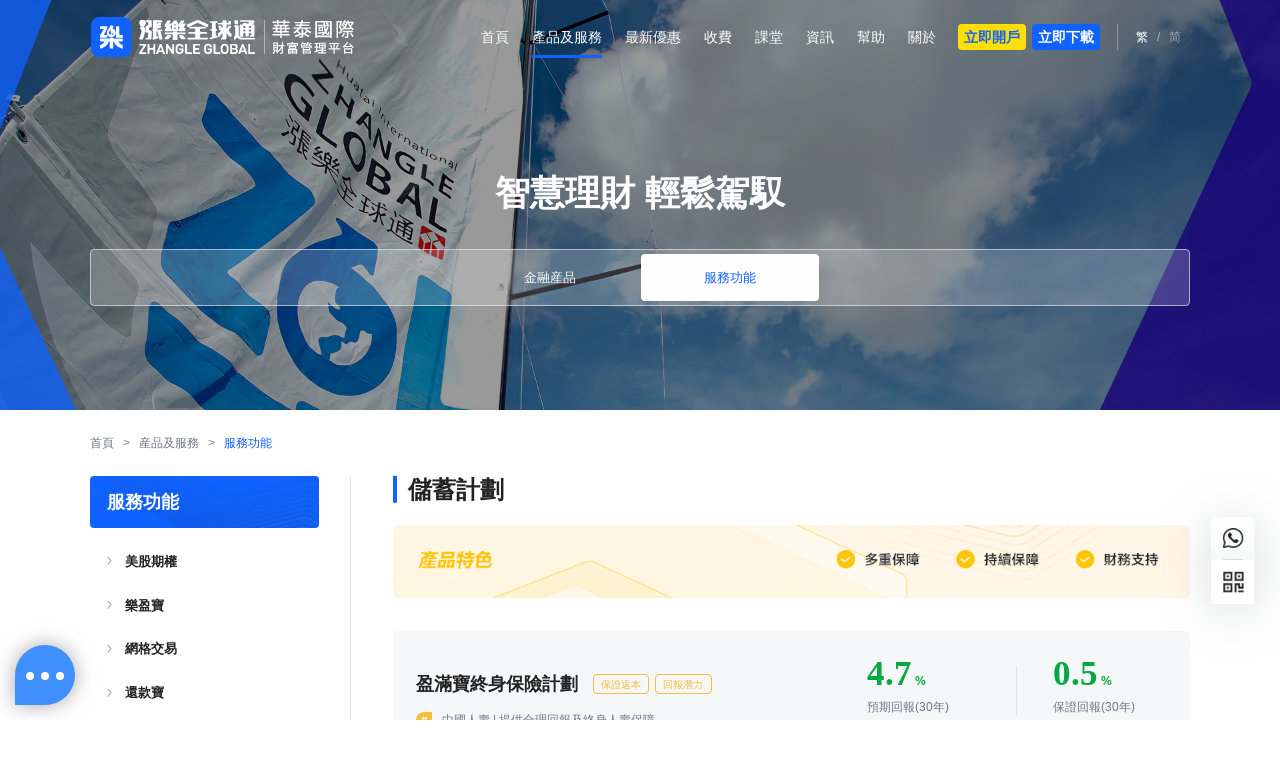

--- FILE ---
content_type: text/html; charset=UTF-8
request_url: https://zlglobal.htsc.com.hk/products/7.html
body_size: 10982
content:
<!DOCTYPE html>
<html lang="zh-HK">

<head>
    <meta charset="utf-8">
    <meta http-equiv="X-UA-Compatible" content="ie=edge">
    <meta content="initial-scale=1,user-scalable=no,maximum-scale=1,width=device-width" name="viewport">
    <meta content="yes" name="apple-mobile-web-app-capable">
    <meta content="black" name="apple-mobile-web-app-status-bar-style">
    <meta content="telephone=no" name="format-detection">
	<meta name="image" property="og:image" content="/uploadfile/2022/1207/20221207960463.png">
	<meta name="google-site-verification" content="MxWTprJa_onqCAlFYRJRu0PQbLCRlGsLiTuabJZWsLA" />
	
	


        <title>保險服務 股票 ETF 公募基金 結構化產品 | 漲樂全球通</title>
        <meta content="保險服務 股票 ETF 公募基金 結構化產品 漲樂全球通" name="keywords"/>
        <meta content="漲樂全球通轉介不同類別的保險產品，助力客戶規劃每一個人生階段，迎接未知挑戰。
" name="description"/>
    
    <link rel="stylesheet" href="/static/home/css/main.css?v=2.2">
    <style>
        .insurance-list li .cont .num-box .num-item .num{
            color:#06A843;
        }
    </style>


    <!-- Google Tag Manager -->
    <script>(function(w,d,s,l,i){w[l]=w[l]||[];w[l].push({'gtm.start':
    new Date().getTime(),event:'gtm.js'});var f=d.getElementsByTagName(s)[0],
    j=d.createElement(s),dl=l!='dataLayer'?'&l='+l:'';j.async=true;j.src=
    'https://www.googletagmanager.com/gtm.js?id='+i+dl;f.parentNode.insertBefore(j,f);
    })(window,document,'script','dataLayer','GTM-5PCQ8M3');</script>
    <!-- End Google Tag Manager -->
	
<!-- Meta Pixel Code -->
<script>
!function(f,b,e,v,n,t,s)
{if(f.fbq)return;n=f.fbq=function(){n.callMethod?
n.callMethod.apply(n,arguments):n.queue.push(arguments)};
if(!f._fbq)f._fbq=n;n.push=n;n.loaded=!0;n.version='2.0';
n.queue=[];t=b.createElement(e);t.async=!0;
t.src=v;s=b.getElementsByTagName(e)[0];
s.parentNode.insertBefore(t,s)}(window, document,'script',
'https://connect.facebook.net/en_US/fbevents.js');
fbq('init', '545625030735374');
fbq('track', 'PageView');
</script>
<noscript><img height="1" width="1" style="display:none"
src="https://www.facebook.com/tr?id=545625030735374&ev=PageView&noscript=1"
/></noscript>
<!-- End Meta Pixel Code -->


</head>

<body>

<!-- Google Tag Manager (noscript) -->
<noscript><iframe src="https://www.googletagmanager.com/ns.html?id=GTM-5PCQ8M3"
height="0" width="0" style="display:none;visibility:hidden"></iframe></noscript>
<!-- End Google Tag Manager (noscript) -->



<!-- header -->
<header class="header pg-header">
    <div class="header-con wid">
        <div class="logo">
                        <a href="/" class="logo-item"><img src="/Uploads/keditor/image/20240822/20240822174328_54335.png" alt=""></a>
<!--            <a href="/" target="_blank" class="logo-item"><img src="/Uploads/keditor/image/20220726/20220726152754_44210.jpg" alt=""></a>-->
            
        </div>

        <div class="header-rt">
            <div class="m-box">
                <div class="nav-box">
                    <nav class="nav">
                        <ul>
                            <li>
                                <a href="/">首頁</a>
                            </li>
                            <li>
                                <a href="/products.html">產品及服務</a> <i class="arr iconfont icon-xiajiantou"></i>
                                <div class="navMenu">
                                                                        <a href="/products.html?type=2">金融産品</a>
                                                                        <a href="/products.html?type=1">服務功能</a>
                                                                    </div>
                            </li>
                            <li>
                                <a href="/activities.html">最新優惠</a><!-- <i class="arr iconfont icon-xiajiantou"></i> -->
                                                            </li>
                            <li>
                                <a href="/charge/6.html">收費</a><i class="arr iconfont icon-xiajiantou"></i>
                                <div class="navMenu">
                                    <!-- <a href="/charge.html">會員專享</a> -->
                                                                        <a href="/charge/6.html">港股市場</a>
                                                                        <a href="/charge/7.html">美股市場</a>
                                                                        <a href="/charge/8.html">滬股通/深股通市場</a>
                                                                        <a href="/charge/10.html">跨境理財通</a>
                                                                        <a href="/charge/9.html">其他市場</a>
                                                                    </div>
                            </li>
							
							<li>
							    <a href="https://zlglobal.htsc.com.hk/zl/course/">課堂</a>
							</li>
							
							
                            <li>
                                <a href="/news/financial.html">資訊</a>
                            </li>
                            <li>
                                <a href="/help.html">幫助</a>
                            </li>
                            <li>
                                <a href="/about.html">關於</a><i class="arr iconfont icon-xiajiantou"></i>
                                <div class="navMenu">
                                    <a href="/about.html">關於我們</a>
                                    <a href="/honor.html">榮譽獎項</a>
                                    <a href="/trends.html">最新動態</a>
                                    <a href="/contactus.html">聯繫我們</a>
                                </div>
                            </li>
                        </ul>
                    </nav>
					
					<div>
						<a href="https://zlglobal.htsc.com.hk/zl/promopage/hk-stocks.html?branch=HTFH-3325002521&bd=664236ea717234109721b538df68bad62700b05e8b7806461b0ac766261913be" style="background-color: #ffde01;color: #1062FF;" class="bluebut">立即開戶</a>
						<a href="https://zlglobal.htsc.com.hk/3g/download.html?lang=2" style=" margin-left: 3px; margin-right: 12px;" class="bluebut">立即下載</a>
					</div>
					
                    <div class="header-btns">
                        <div class="btn-item lang-btn-item">
                            <a href="javascript:;"  class="active">繁 </a> <span>/</span>
                            <a class="url_qiehuan" href="/zh-Hans/">简 </a>
                        </div>
                        <div class="btn-item search-btn-item">
                            <a href="javascript:;" class="search-btn">
                                <i class="iconfont icon-sousuo"></i>
                            </a>
                        </div>

                    </div>
                </div>
            </div>

        </div>
        <!-- 搜索 -->
        <div class="search-popup">
            <form action="/search.html" method="get">
                <section class="form-sec">
                    <input type="text" placeholder="請輸入您想要了解的内容" class="form-txt" name="key" required>
                    <button type="submit" class="s-btn">
                        <i class="iconfont icon-sousuo"></i> 搜索
                    </button>
                </section>
                <div class="close-btn">
                    <i class="iconfont icon-guanbi2fill"></i>
                </div>
            </form>
        </div>
    </div>
    <a href="javascript:;" class="mb-search-btn">
        <i class="iconfont icon-sousuo"></i>
    </a>
    <div class="menuBtn">
        <b></b>
        <b></b>
        <b></b>
    </div>
</header>
<!-- header-end -->

<style>
    .insu-info-wrap .r-info .num-item .num{
        color:#06A843;
    }
</style>
<!-- header-end -->
<!-- in-banner -->
<div class="in-banner" style="background-image:url(/Uploads/keditor/image/20220909/20220909165500_59190.jpg)">
    <div class="in-tit news-in-tit wid">
        <h5 class="news-tit wow fadeInUp">智慧理財 輕鬆駕馭</h5>
        <div class="banner-tab-box wow fadeInUp" >
            <div class="tabs">
                                <a class="item " href="/products/18.html">金融産品</a>
                                <a class="item active" href="/products/16.html">服務功能</a>
                            </div>
        </div>
    </div>
</div>
<!-- crumbs -->
<div class="crumbs-wrap">
    <div class="wow fadeInUp wid">
        <a href="/">首頁</a> &nbsp;&nbsp; > &nbsp;&nbsp;<a href="/products.html">産品及服務</a>&nbsp;&nbsp; > &nbsp;&nbsp; <span class="active">服務功能</span>
    </div>
</div>
<!-- products -->
<div class="help-wrap">
    <div class="wid">
        <div class="help-d-wrapper etf-d-wrapper wow fadeInUp">
            <div class="help-menu">
                <header class="help-menu-hd" style="background-image:url(/static/home/images/etf_tit_bg.png)">服務功能</header>
                <div class="help-menu-list">
                                        <div class="sub-item">
                        <h4 onclick="xuanze(16)" class="tit ">美股期權</h4>
                                            </div>
                                        <div class="sub-item">
                        <h4 onclick="xuanze(4)" class="tit ">樂盈寶</h4>
                                            </div>
                                        <div class="sub-item">
                        <h4 onclick="xuanze(8)" class="tit ">網格交易</h4>
                                            </div>
                                        <div class="sub-item">
                        <h4 onclick="xuanze(13)" class="tit ">還款寶</h4>
                                            </div>
                                        <div class="sub-item">
                        <h4 onclick="xuanze(14)" class="tit ">外快計劃</h4>
                                            </div>
                                        <div class="sub-item">
                        <h4 onclick="xuanze(7)" class="tit  active">保險服務</h4>
                                                <ul class="ul_7 active  erjizhankai">
                                                        <li class="li_xuan li_xuan_4">
                                <a class="li_xuan_li_xuan" href="javascript:xuanze2(4);">儲蓄計劃 </a>
                            </li>
                                                       <li class="li_xuan li_xuan_3">
                                <a class="li_xuan_li_xuan" href="javascript:xuanze2(3);">危疾險 </a>
                            </li>
                                                       <li class="li_xuan li_xuan_2">
                                <a class="li_xuan_li_xuan" href="javascript:xuanze2(2);"> 人壽險 </a>
                            </li>
                                                       <li class="li_xuan li_xuan_1">
                                <a class="li_xuan_li_xuan" href="javascript:xuanze2(1);">退休計劃 </a>
                            </li>
                                                   </ul>
                                            </div>
                    
                </div>

            </div>

                        <section class="rt-help-sec rt-help-sec2_4">
                <div class="insurance-wrapper">
                    <header class="insurance-tit"><h1>儲蓄計劃</h1></header>
                    <div class="etf-banner mt-30">
                        <img alt="" src="/static/home/images/ts_bg_ft.png">
                    </div>
                    <!-- list -->
                    <ul class="insurance-list">
                                                <li onclick="products_xq(20)">
                            <div class="cont">
                                                                <div class="lt-info">
                                    <header class="hd">
                                        <h2 class="tit">盈滿寶終身保險計劃</h2>
                                        <div class="marks">
                                                                                        <span>保證返本</span>
                                                                                        <span>回報潛力</span>
                                                                                    </div>
                                    </header>
                                    <div class="notice-box">中國人壽 |  提供合理回報及終身人壽保障</div>
                                </div>
                                <div class="num-box">
                                    <div class="num-item">
                                        <div class="num"><span class="n">4.7</span> <span class="unit"></span>%</div>
                                        <div class="n-txt">預期回報(30年)</div>
                                    </div>
                                    <div class="num-item">
                                        <div class="num"><span class="n">0.5</span> <span class="unit"></span>%</div>
                                        <div class="n-txt">保證回報(30年)</div>
                                    </div>
                                </div>
                            </div>
                        </li>
                                                <li onclick="products_xq(22)">
                            <div class="cont">
                                                                <div class="lt-info">
                                    <header class="hd">
                                        <h2 class="tit">世紀創富保</h2>
                                        <div class="marks">
                                                                                        <span>財富傳承</span>
                                                                                        <span>終身領取</span>
                                                                                    </div>
                                    </header>
                                    <div class="notice-box">忠意保險 |  無限次更換受保人 財富代代相傳</div>
                                </div>
                                <div class="num-box">
                                    <div class="num-item">
                                        <div class="num"><span class="n">6</span> <span class="unit"></span>%</div>
                                        <div class="n-txt">預期回報(30年)</div>
                                    </div>
                                    <div class="num-item">
                                        <div class="num"><span class="n">0</span> <span class="unit"></span>%</div>
                                        <div class="n-txt">保證回報(30年)</div>
                                    </div>
                                </div>
                            </div>
                        </li>
                                                <li onclick="products_xq(21)">
                            <div class="cont">
                                                                <div class="lt-info">
                                    <header class="hd">
                                        <h2 class="tit">享一生儲蓄壽險計劃(9年)</h2>
                                        <div class="marks">
                                                                                        <span>穩定回報</span>
                                                                                        <span>終身領取</span>
                                                                                    </div>
                                    </header>
                                    <div class="notice-box">富衛FWD |  兼享保證可支取現金及周年紅利</div>
                                </div>
                                <div class="num-box">
                                    <div class="num-item">
                                        <div class="num"><span class="n">4.4</span> <span class="unit"></span>%</div>
                                        <div class="n-txt">預期回報(30年)</div>
                                    </div>
                                    <div class="num-item">
                                        <div class="num"><span class="n">1.9</span> <span class="unit"></span>%</div>
                                        <div class="n-txt">保證回報(30年)</div>
                                    </div>
                                </div>
                            </div>
                        </li>
                                            </ul>

                    <div class="div-more-btn insurance-more-btn">
                        <a href="javascript:zhuankai(4);">查看更多 <i class="iconfont icon-arrowdown"></i> </a>
                    </div>
                </div>
            </section>
                        <section class="rt-help-sec rt-help-sec2_3">
                <div class="insurance-wrapper">
                    <header class="insurance-tit"><h1>危疾險</h1></header>
                    <div class="etf-banner mt-30">
                        <img alt="" src="/static/home/images/ts_bg_ft.png">
                    </div>
                    <!-- list -->
                    <ul class="insurance-list">
                                                <li onclick="products_xq(13)">
                            <div class="cont">
                                                                <div class="lt-info">
                                    <header class="hd">
                                        <h2 class="tit">跨越無限保</h2>
                                        <div class="marks">
                                                                                        <span>無限保障</span>
                                                                                        <span>未知疾病保障</span>
                                                                                    </div>
                                    </header>
                                    <div class="notice-box">忠意保險 | 無限保障 並可涵蓋未知疾病</div>
                                </div>
                                <div class="num-box">
                                    <div class="num-item">
                                        <div class="num"><span class="n">沒有上限</span> <span class="unit"></span></div>
                                        <div class="n-txt">最高賠償</div>
                                    </div>
                                    <div class="num-item">
                                        <div class="num"><span class="n">60</span> <span class="unit"></span>%</div>
                                        <div class="n-txt">額外賠償</div>
                                    </div>
                                </div>
                            </div>
                        </li>
                                                <li onclick="products_xq(12)">
                            <div class="cont">
                                                                <div class="lt-info">
                                    <header class="hd">
                                        <h2 class="tit">危疾全裕備保險計劃(強護版)</h2>
                                        <div class="marks">
                                                                                        <span>多重保障</span>
                                                                                        <span>可支取現金</span>
                                                                                    </div>
                                    </header>
                                    <div class="notice-box">中國人壽 | 全面危疾保障 兼享可支取現金</div>
                                </div>
                                <div class="num-box">
                                    <div class="num-item">
                                        <div class="num"><span class="n">580</span> <span class="unit"></span>%</div>
                                        <div class="n-txt">最高賠償</div>
                                    </div>
                                    <div class="num-item">
                                        <div class="num"><span class="n">80</span> <span class="unit"></span>%</div>
                                        <div class="n-txt">額外賠償</div>
                                    </div>
                                </div>
                            </div>
                        </li>
                                                <li onclick="products_xq(11)">
                            <div class="cont">
                                                                <div class="lt-info">
                                    <header class="hd">
                                        <h2 class="tit">危疾全守衛(卓越版)</h2>
                                        <div class="marks">
                                                                                        <span>多重保障</span>
                                                                                        <span>持續治療</span>
                                                                                    </div>
                                    </header>
                                    <div class="notice-box">富衛 FWD | 多重危疾保障可達保額之710%</div>
                                </div>
                                <div class="num-box">
                                    <div class="num-item">
                                        <div class="num"><span class="n">710</span> <span class="unit"></span>%</div>
                                        <div class="n-txt">最高賠償</div>
                                    </div>
                                    <div class="num-item">
                                        <div class="num"><span class="n">60</span> <span class="unit"></span>%</div>
                                        <div class="n-txt">額外賠償</div>
                                    </div>
                                </div>
                            </div>
                        </li>
                                            </ul>

                    <div class="div-more-btn insurance-more-btn">
                        <a href="javascript:zhuankai(3);">查看更多 <i class="iconfont icon-arrowdown"></i> </a>
                    </div>
                </div>
            </section>
                        <section class="rt-help-sec rt-help-sec2_2">
                <div class="insurance-wrapper">
                    <header class="insurance-tit"><h1> 人壽險</h1></header>
                    <div class="etf-banner mt-30">
                        <img alt="" src="/static/home/images/ts_bg_ft.png">
                    </div>
                    <!-- list -->
                    <ul class="insurance-list">
                                                <li onclick="products_xq(19)">
                            <div class="cont">
                                                                <div class="lt-info">
                                    <header class="hd">
                                        <h2 class="tit">智簡易10年定期保險計劃</h2>
                                        <div class="marks">
                                                                                        <span>消費型</span>
                                                                                        <span>簡易核保</span>
                                                                                    </div>
                                    </header>
                                    <div class="notice-box">中國人壽  | 投保豁免驗身 可享轉換權益</div>
                                </div>
                                <div class="num-box">
                                    <div class="num-item">
                                        <div class="num"><span class="n">60</span> <span class="unit"></span>歲</div>
                                        <div class="n-txt">最高投保年齡</div>
                                    </div>
                                    <div class="num-item">
                                        <div class="num"><span class="n">100</span> <span class="unit"></span>歲</div>
                                        <div class="n-txt">最高保障年齡</div>
                                    </div>
                                </div>
                            </div>
                        </li>
                                                <li onclick="products_xq(18)">
                            <div class="cont">
                                                                <div class="lt-info">
                                    <header class="hd">
                                        <h2 class="tit">尊安保險計劃</h2>
                                        <div class="marks">
                                                                                        <span>消費型</span>
                                                                                        <span>承保年齡寬鬆</span>
                                                                                    </div>
                                    </header>
                                    <div class="notice-box">忠意保險 | 保證續保 可享加保權益及轉換權益</div>
                                </div>
                                <div class="num-box">
                                    <div class="num-item">
                                        <div class="num"><span class="n">70</span> <span class="unit"></span>歲</div>
                                        <div class="n-txt">最高投保年齡</div>
                                    </div>
                                    <div class="num-item">
                                        <div class="num"><span class="n">90</span> <span class="unit"></span>歲</div>
                                        <div class="n-txt">最高保障年齡</div>
                                    </div>
                                </div>
                            </div>
                        </li>
                                                <li onclick="products_xq(17)">
                            <div class="cont">
                                                                <div class="lt-info">
                                    <header class="hd">
                                        <h2 class="tit">自主保定期保障計劃</h2>
                                        <div class="marks">
                                                                                        <span>消費型</span>
                                                                                        <span>預支身故權益</span>
                                                                                    </div>
                                    </header>
                                    <div class="notice-box">富衛FWD | 簡易核保 保證續保 可享轉換權益</div>
                                </div>
                                <div class="num-box">
                                    <div class="num-item">
                                        <div class="num"><span class="n">60</span> <span class="unit"></span>歲</div>
                                        <div class="n-txt">最高投保年齡</div>
                                    </div>
                                    <div class="num-item">
                                        <div class="num"><span class="n">99</span> <span class="unit"></span>歲</div>
                                        <div class="n-txt">最高保障年齡</div>
                                    </div>
                                </div>
                            </div>
                        </li>
                                            </ul>

                    <div class="div-more-btn insurance-more-btn">
                        <a href="javascript:zhuankai(2);">查看更多 <i class="iconfont icon-arrowdown"></i> </a>
                    </div>
                </div>
            </section>
                        <section class="rt-help-sec rt-help-sec2_1">
                <div class="insurance-wrapper">
                    <header class="insurance-tit"><h1>退休計劃</h1></header>
                    <div class="etf-banner mt-30">
                        <img alt="" src="/static/home/images/ts_bg_ft.png">
                    </div>
                    <!-- list -->
                    <ul class="insurance-list">
                                                <li onclick="products_xq(16)">
                            <div class="cont">
                                                                <div class="lt-info">
                                    <header class="hd">
                                        <h2 class="tit">賞豐盛延期年金計劃</h2>
                                        <div class="marks">
                                                                                        <span>支取靈活</span>
                                                                                        <span>額外保障</span>
                                                                                    </div>
                                    </header>
                                    <div class="notice-box">安盛 |  靈活方案 兼享腦退化預支保障</div>
                                </div>
                                <div class="num-box">
                                    <div class="num-item">
                                        <div class="num"><span class="n">4.3</span> <span class="unit"></span>%</div>
                                        <div class="n-txt">預期最高回報</div>
                                    </div>
                                    <div class="num-item">
                                        <div class="num"><span class="n">10</span> <span class="unit"></span>歲</div>
                                        <div class="n-txt">供款期</div>
                                    </div>
                                </div>
                            </div>
                        </li>
                                                <li onclick="products_xq(15)">
                            <div class="cont">
                                                                <div class="lt-info">
                                    <header class="hd">
                                        <h2 class="tit">豐盛稅悅保延期年金</h2>
                                        <div class="marks">
                                                                                        <span>高齡可保</span>
                                                                                        <span>保費假期</span>
                                                                                    </div>
                                    </header>
                                    <div class="notice-box">忠意保險 | 穩定入息 靈活方案 保費假期</div>
                                </div>
                                <div class="num-box">
                                    <div class="num-item">
                                        <div class="num"><span class="n">4</span> <span class="unit"></span>%</div>
                                        <div class="n-txt">預期最高回報</div>
                                    </div>
                                    <div class="num-item">
                                        <div class="num"><span class="n">10</span> <span class="unit"></span>歲</div>
                                        <div class="n-txt">供款期</div>
                                    </div>
                                </div>
                            </div>
                        </li>
                                                <li onclick="products_xq(14)">
                            <div class="cont">
                                                                <div class="lt-info">
                                    <header class="hd">
                                        <h2 class="tit">優暇人生延期年金計劃 II</h2>
                                        <div class="marks">
                                                                                        <span>長期年金</span>
                                                                                        <span>額外保障</span>
                                                                                    </div>
                                    </header>
                                    <div class="notice-box">中國人壽 | 每月收取年金至108歲 彈性支取</div>
                                </div>
                                <div class="num-box">
                                    <div class="num-item">
                                        <div class="num"><span class="n">4.1</span> <span class="unit"></span>%</div>
                                        <div class="n-txt">預期最高回報</div>
                                    </div>
                                    <div class="num-item">
                                        <div class="num"><span class="n">10</span> <span class="unit"></span>歲</div>
                                        <div class="n-txt">供款期</div>
                                    </div>
                                </div>
                            </div>
                        </li>
                                            </ul>

                    <div class="div-more-btn insurance-more-btn">
                        <a href="javascript:zhuankai(1);">查看更多 <i class="iconfont icon-arrowdown"></i> </a>
                    </div>
                </div>
            </section>
                        <section class="rt-help-sec rt-help-sec3_20">
                <div class="etf-wrapper">
                    <!-- info -->
                    <div class="insu-info-wrap">
                        <div class="l-info">
                            <h2 class="tit">盈滿寶終身保險計劃</h2>
                            <h4 class="sub-tit">中國人壽 |  提供合理回報及終身人壽保障</h4>
                            <div class="marks">
                                                                <span>保證返本</span>
                                                                <span>回報潛力</span>
                                                            </div>
                        </div>
                        <div class="r-info">
                            <div class="num-item">
                                <div class="num"><span class="n">4.7</span> <span class="unit"></span>%</div>
                                <div class="n-txt">預期回報(30年)</div>
                            </div>
                            <div class="num-item">
                                <div class="num"><span class="n">0.5</span> <span class="unit"></span>%</div>
                                <div class="n-txt">保證回報(30年)</div>
                            </div>
                        </div>
                    </div>
                    <!-- banner -->
                    <div class="etf-banner mt-60">
                                                <video style="height: auto" controls src="/Uploads/keditor/file/20220926/20220926185322_48279.mp4" ></video>
                                            </div>
                    <section class="etf-sec">
                                                <h2 class="etf-tit mt-70"></h2>
                        <article class="etf-txt" style="white-space: pre-line;"><p><strong>産品特點</strong></p><table style="width:100%;text-align:center;"><tbody><tr class="firstRow"><td>保證回本</td><td>周年紅利</td><td>靈活運用</td></tr><tr><td style="word-break: break-all;">全期派發總額為100%保額</td><td style="word-break: break-all;">每個保單周年日獲派發</td><td style="word-break: break-all;">現金紅利可支取可生息&nbsp; &nbsp; &nbsp;</td></tr></tbody></table><p><strong>回報數據</strong></p><table width="600" border="0" style="width: 100%; text-align: center;"><tbody><tr class="firstRow"><td width="117">&nbsp;</td><td width="117" style="word-break: break-all;">保證回報</td><td width="117" style="word-break: break-all;">預期回報</td><td width="117" style="word-break: break-all;">身故賠償</td></tr><tr><td style="word-break: break-all;">時間(年)</td><td style="word-break: break-all;">17</td><td style="word-break: break-all;">10</td><td style="word-break: break-all;">/</td></tr></tbody></table><table width="600" border="0" style="width: 100%; text-align: center;"><tbody><tr class="firstRow"><td width="117">&nbsp;</td><td width="117" style="word-break: break-all;">保證回報率</td><td width="117" style="word-break: break-all;">預期回報率</td><td width="117" style="word-break: break-all;">身故賠償</td></tr><tr><td>10年</td><td style="word-break: break-all;">-1.60%</td><td style="word-break: break-all;">1.20%</td><td style="word-break: break-all;">/</td></tr><tr><td>20年</td><td style="word-break: break-all;">0.20%</td><td style="word-break: break-all;">4.20%</td><td style="word-break: break-all;">/</td></tr><tr><td>30年</td><td style="word-break: break-all;">0.50%</td><td style="word-break: break-all;">4.70%</td><td style="word-break: break-all;">/</td></tr></tbody></table><table width="607" border="0" style="width:100%;text-align:center;"><tbody><tr class="firstRow"><td style="word-break: break-all;">身故時間</td><td style="word-break: break-all;">賠償倍數</td></tr><tr><td style="word-break: break-all;">若於投保第1年身故</td><td style="word-break: break-all;">1.0倍</td></tr><tr><td width="117" style="word-break: break-all;">若於投保第10年身故</td><td width="117" style="word-break: break-all;">1.0倍</td></tr><tr><td style="word-break: break-all;">若於投保第20年身故</td><td style="word-break: break-all;">1.0倍</td></tr><tr><td style="word-break: break-all;">若於投保第30年身故</td><td style="word-break: break-all;">1.0倍</td></tr></tbody></table><p>註:賠償倍數=賠償額+已付保費</p><p><br/></p><p><strong>保障優勢</strong></p><table border="0" style="width:100%;text-align:center;"><tbody><tr class="firstRow"><td style="word-break: break-all;"><span style="text-align: center;">预期回报</span></td><td style="word-break: break-all;">增值服务</td><td style="word-break: break-all;">灵活支取</td></tr><tr><td style="word-break: break-all;">保证及非保证回报潜力</td><td>人寿、意外及财富传承功能</td><td>红利使用方式多样</td></tr></tbody></table><p>免責聲明: 華泰金融控股(香港)有限公司努力保持資訊準確。若任何資訊與你到訪之金融機構、服務供貨商或特定産品網站有所出入，所有金融産品和服務均以他們作準，請參閱相關金融機構的網站為産品資訊的最更新版本。本網站産品之比較結果建基於客觀分析，因此就算獲第三方廣告客戶贊助，我們並不會特别註明。</p></article>
                    </section>
                    
                </div>
            </section>
                        <section class="rt-help-sec rt-help-sec3_22">
                <div class="etf-wrapper">
                    <!-- info -->
                    <div class="insu-info-wrap">
                        <div class="l-info">
                            <h2 class="tit">世紀創富保</h2>
                            <h4 class="sub-tit">忠意保險 |  無限次更換受保人 財富代代相傳</h4>
                            <div class="marks">
                                                                <span>財富傳承</span>
                                                                <span>終身領取</span>
                                                            </div>
                        </div>
                        <div class="r-info">
                            <div class="num-item">
                                <div class="num"><span class="n">6</span> <span class="unit"></span>%</div>
                                <div class="n-txt">預期回報(30年)</div>
                            </div>
                            <div class="num-item">
                                <div class="num"><span class="n">0</span> <span class="unit"></span>%</div>
                                <div class="n-txt">保證回報(30年)</div>
                            </div>
                        </div>
                    </div>
                    <!-- banner -->
                    <div class="etf-banner mt-60">
                                                <video style="height: auto" controls src="/Uploads/keditor/file/20220926/20220926185322_48279.mp4" ></video>
                                            </div>
                    <section class="etf-sec">
                                                <h2 class="etf-tit mt-70"></h2>
                        <article class="etf-txt" style="white-space: pre-line;"><p><strong>産品特點</strong></p><table border="0" style="width: 100%; text-align: center;"><tbody><tr class="firstRow"><td style="word-break: break-all;">預期回報</td><td style="word-break: break-all;">財富接力<br/></td><td style="word-break: break-all;">延伸保障<br/></td></tr><tr><td style="word-break: break-all;">高額分紅儲蓄</td><td style="word-break: break-all;">受保人無限更換</td><td style="word-break: break-all;">寬限期及保費假期</td></tr></tbody></table><p><strong>回報數據</strong><br/></p><table border="0" style="width:100%;text-align:center;"><tbody><tr class="firstRow"><td>&nbsp;</td><td style="word-break: break-all;">保證回報</td><td style="word-break: break-all;">預期回報</td><td style="word-break: break-all;">身故賠償</td></tr><tr><td style="word-break: break-all;">時間(年)</td><td style="word-break: break-all;">20</td><td style="word-break: break-all;">10</td><td style="word-break: break-all;">/</td></tr></tbody></table><table border="0" style="width: 100%; text-align: center;"><tbody><tr class="firstRow"><td>&nbsp;</td><td style="word-break: break-all;">保證回報率</td><td style="word-break: break-all;">預期回報率</td><td style="word-break: break-all;">身故賠償</td></tr><tr><td>10年</td><td style="word-break: break-all;">-9.30%</td><td style="word-break: break-all;">-1.20%</td><td style="word-break: break-all;">/</td></tr><tr><td>20年</td><td style="word-break: break-all;">0.00%</td><td style="word-break: break-all;">5.00%</td><td style="word-break: break-all;">/</td></tr><tr><td>30年</td><td style="word-break: break-all;">0.00%</td><td style="word-break: break-all;">6.00%</td><td style="word-break: break-all;">/</td></tr></tbody></table><table border="0" style="width: 100%; text-align: center;"><tbody><tr class="firstRow"><td style="word-break: break-all;">身故時間</td><td style="word-break: break-all;">賠償倍數</td></tr><tr><td style="word-break: break-all;">若於投保第1年身故</td><td style="word-break: break-all;">1.0倍</td></tr><tr><td style="word-break: break-all;">若於投保第10年身故</td><td style="word-break: break-all;">1.0倍</td></tr><tr><td style="word-break: break-all;">若於投保第20年身故</td><td style="word-break: break-all;">1.0倍</td></tr><tr><td style="word-break: break-all;">若於投保第30年身故</td><td style="word-break: break-all;">1.0倍</td></tr></tbody></table><p>註:賠償倍數=賠償額+已付保費<br/></p><p><br/></p><p><strong>保障優勢</strong></p><table border="0" style="width:100%;text-align:center;"><tbody><tr class="firstRow"><td style="word-break: break-all;">預期回報</td><td>增值服務<br/></td><td>靈活支取<br/></td></tr><tr><td style="word-break: break-all;">保證及非保證回報潛力<br/></td><td style="word-break: break-all;">人壽、意外及財富傳承功能<br/></td><td style="word-break: break-all;">紅利使用方式多樣<br/></td></tr></tbody></table><p>免責聲明: 華泰金融控股(香港)有限公司努力保持資訊準確。若任何資訊與你到訪之金融機構、服務供貨商或特定産品網站有所出入，所有金融産品和服務均以他們作準，請參閱相關金融機構的網站為産品資訊的最更新版本。本網站産品之比較結果建基於客觀分析，因此就算獲第三方廣告客戶贊助，我們並不會特别註明。</p></article>
                    </section>
                    
                </div>
            </section>
                        <section class="rt-help-sec rt-help-sec3_21">
                <div class="etf-wrapper">
                    <!-- info -->
                    <div class="insu-info-wrap">
                        <div class="l-info">
                            <h2 class="tit">享一生儲蓄壽險計劃(9年)</h2>
                            <h4 class="sub-tit">富衛FWD |  兼享保證可支取現金及周年紅利</h4>
                            <div class="marks">
                                                                <span>穩定回報</span>
                                                                <span>終身領取</span>
                                                            </div>
                        </div>
                        <div class="r-info">
                            <div class="num-item">
                                <div class="num"><span class="n">4.4</span> <span class="unit"></span>%</div>
                                <div class="n-txt">預期回報(30年)</div>
                            </div>
                            <div class="num-item">
                                <div class="num"><span class="n">1.9</span> <span class="unit"></span>%</div>
                                <div class="n-txt">保證回報(30年)</div>
                            </div>
                        </div>
                    </div>
                    <!-- banner -->
                    <div class="etf-banner mt-60">
                                                <video style="height: auto" controls src="/Uploads/keditor/file/20220926/20220926185322_48279.mp4" ></video>
                                            </div>
                    <section class="etf-sec">
                                                <h2 class="etf-tit mt-70"></h2>
                        <article class="etf-txt" style="white-space: pre-line;"><p><strong>産品特點</strong></p><table border="0" style="width: 100%; text-align: center;"><tbody><tr class="firstRow"><td>保證回本</td><td style="word-break: break-all;">靈活運用<br/></td><td style="word-break: break-all;">産品期限<br/></td></tr><tr><td style="word-break: break-all;">5.5%名義金額/3年</td><td style="word-break: break-all;">現金紅利可支取</td><td style="word-break: break-all;">持續紅利至百歲&nbsp; &nbsp;&nbsp;<br/></td></tr></tbody></table><p><strong>回報數據</strong><br/></p><table border="0" style="width:100%;text-align:center;"><tbody><tr class="firstRow"><td>&nbsp;</td><td style="word-break: break-all;">保證回報</td><td style="word-break: break-all;">預期回報</td><td style="word-break: break-all;">身故賠償</td></tr><tr><td style="word-break: break-all;">時間(年)</td><td style="word-break: break-all;">17</td><td style="word-break: break-all;">13</td><td style="word-break: break-all;">/</td></tr></tbody></table><table border="0" style="width: 100%; text-align: center;"><tbody><tr class="firstRow"><td>&nbsp;</td><td style="word-break: break-all;">保證回報率</td><td style="word-break: break-all;">預期回報率</td><td style="word-break: break-all;">身故賠償</td></tr><tr><td>10年</td><td style="word-break: break-all;">-11.60%</td><td style="word-break: break-all;">-7.10%</td><td style="word-break: break-all;">/</td></tr><tr><td>20年</td><td style="word-break: break-all;">1.50%</td><td style="word-break: break-all;">4.00%</td><td style="word-break: break-all;">/</td></tr><tr><td>30年</td><td style="word-break: break-all;">1.90%</td><td style="word-break: break-all;">4.40%</td><td style="word-break: break-all;">/</td></tr></tbody></table><table border="0" style="width: 100%; text-align: center;"><tbody><tr class="firstRow"><td style="word-break: break-all;">身故時間</td><td style="word-break: break-all;">賠償倍數</td></tr><tr><td style="word-break: break-all;">若於投保第1年身故</td><td style="word-break: break-all;">1.0倍</td></tr><tr><td style="word-break: break-all;">若於投保第10年身故</td><td style="word-break: break-all;">1.1倍</td></tr><tr><td style="word-break: break-all;">若於投保第20年身故</td><td style="word-break: break-all;">1.3倍</td></tr><tr><td style="word-break: break-all;">若於投保第30年身故</td><td style="word-break: break-all;">1.6倍</td></tr></tbody></table><p>註:賠償倍數=賠償額+已付保費</p><p><br/></p><p><strong>保障優勢</strong></p><table border="0" style="width:100%;text-align:center;"><tbody><tr class="firstRow"><td style="word-break: break-all;"><span style="text-align: center;">預期回報</span></td><td style="word-break: break-all;">增值服務</td><td style="word-break: break-all;">靈活支取</td></tr><tr><td style="word-break: break-all;">保證及非保證回報潜力</td><td>人壽、意外及財富傳承功能</td><td>紅利使用方式多樣</td></tr></tbody></table><p>免責聲明: 華泰金融控股(香港)有限公司努力保持資訊準確。若任何資訊與你到訪之金融機構、服務供貨商或特定産品網站有所出入，所有金融産品和服務均以他們作準，請參閱相關金融機構的網站為産品資訊的最更新版本。本網站産品之比較結果建基於客觀分析，因此就算獲第三方廣告客戶贊助，我們並不會特别註明。</p></article>
                    </section>
                    
                </div>
            </section>
                                    <section class="rt-help-sec rt-help-sec3_13">
                <div class="etf-wrapper">
                    <!-- info -->
                    <div class="insu-info-wrap">
                        <div class="l-info">
                            <h2 class="tit">跨越無限保</h2>
                            <h4 class="sub-tit">忠意保險 | 無限保障 並可涵蓋未知疾病</h4>
                            <div class="marks">
                                                                <span>無限保障</span>
                                                                <span>未知疾病保障</span>
                                                            </div>
                        </div>
                        <div class="r-info">
                            <div class="num-item">
                                <div class="num"><span class="n">沒有上限</span> <span class="unit"></span></div>
                                <div class="n-txt">最高賠償</div>
                            </div>
                            <div class="num-item">
                                <div class="num"><span class="n">60</span> <span class="unit"></span>%</div>
                                <div class="n-txt">額外賠償</div>
                            </div>
                        </div>
                    </div>
                    <!-- banner -->
                    <div class="etf-banner mt-60">
                                                <video style="height: auto" controls src="/Uploads/keditor/file/20220926/20220926190841_23734.mp4" ></video>
                                            </div>
                    <section class="etf-sec">
                                                <h2 class="etf-tit mt-70"></h2>
                        <article class="etf-txt" style="white-space: pre-line;"><p><strong>産品特點</strong></p><table width="440" border="0" style="width: 100%; text-align: center;"><tbody><tr class="firstRow"><td width="117">多重危疾保障</td><td width="137" style="word-break: break-all;">未知疾病保障</td><td width="164" style="word-break: break-all;">新生兒保障</td></tr><tr><td style="word-break: break-all;">部分無限次賠償</td><td style="word-break: break-all;">嚴重疾病100%保額</td><td style="word-break: break-all;"><p>懷孕開始呵護寶貝<br/></p></td></tr></tbody></table><p><strong>保險概況</strong><br/></p><table width="600" border="0" style="width:100%;text-align:center;"><tbody><tr class="firstRow"><td width="117">涵蓋嚴重危疾數目</td><td width="137" style="word-break: break-all;">69</td></tr><tr><td>産品類别</td><td style="word-break: break-all;">多重危疾</td></tr><tr><td>最高賠償百分比(基本保額)</td><td style="word-break: break-all;">沒有上限</td></tr></tbody></table><p><strong>單次危疾保障</strong><br/></p><table width="600" border="0" style="width:100%;text-align:center;"><tbody><tr class="firstRow"><td width="117">早期額外賠償年期</td><td width="137" style="word-break: break-all;">10年</td></tr><tr><td>早期額外賠償百分比(基本保額)</td><td style="word-break: break-all;">60.00%</td></tr></tbody></table><p><strong>以下情況的賠償倍數</strong><br/></p><table width="600" border="0" style="width:100%;text-align:center;"><tbody><tr class="firstRow"><td width="117">早期癌症 - 原位癌</td><td width="137" style="word-break: break-all;">6.7倍</td></tr><tr><td>早期癌症 - 原位癌</td><td style="word-break: break-all;">6.7倍</td></tr><tr><td>癌症</td><td style="word-break: break-all;">37.5倍</td></tr><tr><td style="word-break: break-all;">心臟病</td><td style="word-break: break-all;"><span style="text-align: center;"><span style="text-align: center;">37.5</span></span>倍</td></tr><tr><td>中風</td><td style="word-break: break-all;"><span style="text-align: center;"><span style="text-align: center;">37.5</span></span>倍</td></tr></tbody></table><p><strong>詳</strong><strong>細單次危疾條款</strong><br/></p><table width="600" border="0" style="width:100%;text-align:center;"><tbody><tr class="firstRow"><td width="117">癌症：無含糊定義來不保（交界性或低惡性潛力的腫瘤）</td><td width="137">受保</td></tr><tr><td>癌症：無含糊定義來不保（非致命的癌症）</td><td style="word-break: break-all;"><span style="text-align: center;">受保</span></td></tr><tr><td>清晰界定冠心病，無要求受保人進行指定手術或療程</td><td>受保</td></tr><tr><td>血管成形術（通波仔）：無須心電圖作醫學證明</td><td>受保</td></tr><tr><td>中風：無將（意外及創傷性腦受損所引致的中風）當作不保</td><td>受保</td></tr><tr><td>中風：無將（偏頭痛所引致的中風）當作不保</td><td style="word-break: break-all;"><span style="text-align: center;">不受保</span></td></tr><tr><td>中風：無將（血管炎及感染所引致的中風）當作不保</td><td>受保</td></tr><tr><td style="word-break: break-all;">早期危疾後確診主要危疾<br/>
 &nbsp; &nbsp;全額保障</td><td style="word-break: break-all;">受保</td></tr></tbody></table><p><strong>多重危疾保障</strong><br/></p><p>首先患嚴重危疾 - 癌症, 再患嚴重危疾</p><table width="600" border="0" style="width:100%;text-align:center;"><tbody><tr class="firstRow"><td width="117">癌症</td><td width="137" style="word-break: break-all;">33.5倍</td></tr><tr><td style="word-break: break-all;">心臟病</td><td style="word-break: break-all;"><span style="text-align: center;"><span style="text-align: center;">33.5</span></span>倍</td></tr><tr><td>中風</td><td style="word-break: break-all;"><span style="text-align: center;"><span style="text-align: center;">33.5</span></span>倍</td></tr><tr><td>其他嚴重疾病</td><td style="word-break: break-all;"><span style="text-align: center;">33.5</span>倍</td></tr></tbody></table><p>首先患嚴重危疾 - 心臟病, 再患嚴重危疾<br/></p><table width="600" border="0" style="width:100%;text-align:center;"><tbody><tr class="firstRow"><td width="117">癌症</td><td width="137" style="word-break: break-all;"><span style="text-align: center;"><span style="text-align: center;">33.5</span></span>倍</td></tr><tr><td style="word-break: break-all;">心臟病</td><td style="word-break: break-all;"><span style="text-align: center;"><span style="text-align: center;">33.5</span></span>倍</td></tr><tr><td>中風</td><td style="word-break: break-all;"><span style="text-align: center;"><span style="text-align: center;">33.5</span></span>倍</td></tr><tr><td>其他嚴重疾病</td><td style="word-break: break-all;"><span style="text-align: center;">33.5</span>倍</td></tr></tbody></table><p>首先患嚴重危疾 - 中風, 再患嚴重危疾<br/></p><table width="600" border="0" style="width:100%;text-align:center;"><tbody><tr class="firstRow"><td width="117">癌症</td><td width="137" style="word-break: break-all;"><span style="text-align: center;"><span style="text-align: center;">33.5</span></span>倍</td></tr><tr><td style="word-break: break-all;">心臟病</td><td style="word-break: break-all;"><span style="text-align: center;"><span style="text-align: center;">33.5</span></span>倍</td></tr><tr><td>中風</td><td style="word-break: break-all;"><span style="text-align: center;"><span style="text-align: center;">33.5</span></span>倍</td></tr><tr><td>其他嚴重疾病</td><td style="word-break: break-all;"><span style="text-align: center;">33.5</span>倍</td></tr></tbody></table><p>首先患嚴重危疾 - 嚴重危疾, 再患嚴重危疾<br/></p><table width="600" border="0" style="width:100%;text-align:center;"><tbody><tr class="firstRow"><td width="117">癌症</td><td width="137" style="word-break: break-all;"><span style="text-align: center;"><span style="text-align: center;">33.5</span></span>倍</td></tr><tr><td style="word-break: break-all;">心臟病</td><td style="word-break: break-all;"><span style="text-align: center;"><span style="text-align: center;">33.5</span></span>倍</td></tr><tr><td>中風</td><td style="word-break: break-all;"><span style="text-align: center;">33.5</span>倍</td></tr><tr><td>其他嚴重疾病</td><td style="word-break: break-all;"><span style="text-align: center;">33.5</span>倍</td></tr></tbody></table><p><strong>多重危疾條款</strong><br/></p><p><strong>詳細單次危疾條款</strong><br/></p><table width="600" border="0" style="width:100%;text-align:center;"><tbody><tr class="firstRow"><td width="117">多重危疾年齡上限</td><td width="137">100</td></tr><tr><td>複發癌等候期</td><td>3 年</td></tr><tr><td>新癌症等候期</td><td>1 年</td></tr><tr><td>持續性癌症等候期</td><td>3 年</td></tr><tr><td>持續癌症治療保障</td><td style="word-break: break-all;">不受保</td></tr></tbody></table><p>回報數據<br/></p><table width="600" border="0" style="width:100%;text-align:center;"><tbody><tr class="firstRow"><td width="117">&nbsp;</td><td width="117">保證回報</td><td width="137">預期回報</td></tr><tr><td>保證回本年</td><td style="word-break: break-all;">99</td><td>/</td></tr><tr><td>預期回本年</td><td>/</td><td style="word-break: break-all;">20</td></tr></tbody></table><table width="600" border="0" style="width:100%;text-align:center;"><tbody><tr class="firstRow"><td width="117">&nbsp;</td><td width="117">保證内部回報率</td><td width="137">保證回報比率</td><td width="137">預期回報率</td></tr><tr><td>20年</td><td style="word-break: break-all;">-100%</td><td style="word-break: break-all;">0.00%</td><td style="word-break: break-all;">1.80%</td></tr><tr><td>30年</td><td style="word-break: break-all;"><strong>-100%</strong></td><td style="word-break: break-all;">0.00%</td><td style="word-break: break-all;">3.10%</td></tr></tbody></table><table width="600" border="0" style="width:100%;text-align:center;"><tbody><tr class="firstRow"><td width="117">身故時間</td><td width="137">預期回報率</td></tr><tr><td>若於投保第1年身故</td><td style="word-break: break-all;">53.6倍</td></tr><tr><td>若於投保第10年身故</td><td style="word-break: break-all;">5.4倍</td></tr><tr><td>若於投保第20年身故</td><td style="word-break: break-all;">1.7倍</td></tr><tr><td>若於投保第30年身故</td><td style="word-break: break-all;">1.7倍</td></tr></tbody></table><p>註：賠償倍數 = 賠償額 + 已付保費</p><p><br/></p><p><strong>保障優勢</strong></p><table width="362" border="0" style="width:100%;text-align:center;"><tbody><tr class="firstRow"><td width="107">保障全面</td><td width="106">保障持久</td><td width="127">額外保障</td></tr><tr><td>涵蓋廣泛危疾</td><td>持續財務支持</td><td>未知疾病賠償</td></tr></tbody></table><p>免責聲明: 華泰金融控股(香港)有限公司努力保持資訊準確。若任何資訊與你到訪之金融機構、服務供貨商或特定産品網站有所出入，所有金融産品和服務均以他們作準，請參閱相關金融機構的網站為産品資訊的最更新版本。本網站産品之比較結果建基於客觀分析，因此就算獲第三方廣告客戶贊助，我們並不會特别註明。</p></article>
                    </section>
                    
                </div>
            </section>
                        <section class="rt-help-sec rt-help-sec3_12">
                <div class="etf-wrapper">
                    <!-- info -->
                    <div class="insu-info-wrap">
                        <div class="l-info">
                            <h2 class="tit">危疾全裕備保險計劃(強護版)</h2>
                            <h4 class="sub-tit">中國人壽 | 全面危疾保障 兼享可支取現金</h4>
                            <div class="marks">
                                                                <span>多重保障</span>
                                                                <span>可支取現金</span>
                                                            </div>
                        </div>
                        <div class="r-info">
                            <div class="num-item">
                                <div class="num"><span class="n">580</span> <span class="unit"></span>%</div>
                                <div class="n-txt">最高賠償</div>
                            </div>
                            <div class="num-item">
                                <div class="num"><span class="n">80</span> <span class="unit"></span>%</div>
                                <div class="n-txt">額外賠償</div>
                            </div>
                        </div>
                    </div>
                    <!-- banner -->
                    <div class="etf-banner mt-60">
                                                <video style="height: auto" controls src="/Uploads/keditor/file/20220926/20220926190841_23734.mp4" ></video>
                                            </div>
                    <section class="etf-sec">
                                                <h2 class="etf-tit mt-70"></h2>
                        <article class="etf-txt" style="white-space: pre-line;"><p><strong>産品特點</strong></p><table width="440" border="0" style="width: 100%; text-align: center;"><tbody><tr class="firstRow"><td width="117" style="word-break: break-all;"><span style="text-align: center;">嚴重疾病保障</span></td><td width="137" style="word-break: break-all;"><span style="text-align: center;">多重危疾保障</span></td><td width="164" style="word-break: break-all;">2次可支取現金</td></tr><tr><td style="word-break: break-all;"><span style="text-align: center;">可達180%保額</span></td><td style="word-break: break-all;"><span style="text-align: center;">癌症/心髒病/中風各2次</span></td><td style="word-break: break-all;"><p>作退休收入補充<br/></p></td></tr></tbody></table><p><strong>保險概況</strong><br/></p><table width="600" border="0" style="width:100%;text-align:center;"><tbody><tr class="firstRow"><td width="117">涵蓋嚴重危疾數目</td><td width="137" style="word-break: break-all;">60</td></tr><tr><td>産品類别</td><td>多重危疾</td></tr><tr><td>最高賠償百分比(基本保額)</td><td style="word-break: break-all;">580%</td></tr></tbody></table><p><strong>單次危疾保障</strong><br/></p><table width="600" border="0" style="width:100%;text-align:center;"><tbody><tr class="firstRow"><td width="117">早期額外賠償年期</td><td width="137" style="word-break: break-all;">30年</td></tr><tr><td>早期額外賠償百分比(基本保額)</td><td style="word-break: break-all;">80.00%</td></tr></tbody></table><p><strong>以下情況的賠償倍數</strong><br/></p><table width="600" border="0" style="width:100%;text-align:center;"><tbody><tr class="firstRow"><td width="117">早期癌症 - 原位癌</td><td width="137" style="word-break: break-all;">6.3倍</td></tr><tr><td>早期癌症 - 原位癌</td><td style="word-break: break-all;">56.6倍</td></tr><tr><td>癌症</td><td style="word-break: break-all;">46.6倍</td></tr><tr><td>心髒病</td><td style="word-break: break-all;"><span style="text-align: center;">46.6</span>倍</td></tr><tr><td>中風</td><td style="word-break: break-all;"><span style="text-align: center;">46.6</span>倍</td></tr></tbody></table><p><strong>詳</strong><strong>細單次危疾條款</strong><br/></p><table width="600" border="0" style="width:100%;text-align:center;"><tbody><tr class="firstRow"><td width="117">癌症：無含糊定義來不保（交界性或低惡性潛力的腫瘤）</td><td width="137">受保</td></tr><tr><td>癌症：無含糊定義來不保（非致命的癌症）</td><td style="word-break: break-all;"><span style="text-align: center;">不受保</span></td></tr><tr><td>清晰界定冠心病，無要求受保人進行指定手術或療程</td><td>受保</td></tr><tr><td>血管成形術（通波仔）：無須心電圖作醫學證明</td><td>受保</td></tr><tr><td>中風：無將（意外及創傷性腦受損所引致的中風）當作不保</td><td>受保</td></tr><tr><td>中風：無將（偏頭痛所引致的中風）當作不保</td><td style="word-break: break-all;"><span style="text-align: center;">不受保</span></td></tr><tr><td>中風：無將（血管炎及感染所引致的中風）當作不保</td><td>受保</td></tr><tr><td style="word-break: break-all;">早期危疾後確診主要危疾<br/>
 &nbsp; &nbsp;全額保障</td><td style="word-break: break-all;">不受保</td></tr></tbody></table><p><strong>多重危疾保障</strong><br/></p><p>首先患嚴重危疾 - 癌症, 再患嚴重危疾</p><table width="600" border="0" style="width:100%;text-align:center;"><tbody><tr class="firstRow"><td width="117">癌症</td><td width="137" style="word-break: break-all;">31.5倍</td></tr><tr><td>心髒病</td><td style="word-break: break-all;"><span style="text-align: center;">31.5</span>倍</td></tr><tr><td>中風</td><td style="word-break: break-all;"><span style="text-align: center;">31.5</span>倍</td></tr><tr><td>其他嚴重疾病</td><td>0倍</td></tr></tbody></table><p>首先患嚴重危疾 - 心髒病, 再患嚴重危疾<br/></p><table width="600" border="0" style="width:100%;text-align:center;"><tbody><tr class="firstRow"><td width="117">癌症</td><td width="137" style="word-break: break-all;"><span style="text-align: center;">31.5</span>倍</td></tr><tr><td>心髒病</td><td style="word-break: break-all;"><span style="text-align: center;">31.5</span>倍</td></tr><tr><td>中風</td><td style="word-break: break-all;"><span style="text-align: center;">31.5</span>倍</td></tr><tr><td>其他嚴重疾病</td><td>0倍</td></tr></tbody></table><p>首先患嚴重危疾 - 中風, 再患嚴重危疾</p><table width="600" border="0" style="width:100%;text-align:center;"><tbody><tr class="firstRow"><td width="117">癌症</td><td width="137" style="word-break: break-all;"><span style="text-align: center;">31.5</span>倍</td></tr><tr><td>心髒病</td><td style="word-break: break-all;"><span style="text-align: center;">31.5</span>倍</td></tr><tr><td>中風</td><td style="word-break: break-all;"><span style="text-align: center;">31.5</span>倍</td></tr><tr><td>其他嚴重疾病</td><td>0倍</td></tr></tbody></table><p>首先患嚴重危疾 - 嚴重危疾, 再患嚴重危疾<br/></p><table width="600" border="0" style="width:100%;text-align:center;"><tbody><tr class="firstRow"><td width="117">癌症</td><td width="137" style="word-break: break-all;"><span style="text-align: center;">31.5</span>倍</td></tr><tr><td>心髒病</td><td style="word-break: break-all;"><span style="text-align: center;">31.5</span>倍</td></tr><tr><td>中風</td><td style="word-break: break-all;"><span style="text-align: center;">31.5</span>倍</td></tr><tr><td>其他嚴重疾病</td><td>0倍</td></tr></tbody></table><p><strong>多重危疾條款</strong><br/></p><p><strong>詳細單次危疾條款</strong><br/></p><table width="600" border="0" style="width:100%;text-align:center;"><tbody><tr class="firstRow"><td width="117">多重危疾年齡上限</td><td width="137">100</td></tr><tr><td>複發癌等候期</td><td>3 年</td></tr><tr><td>新癌症等候期</td><td>1 年</td></tr><tr><td>持續性癌症等候期</td><td>3 年</td></tr><tr><td>持續癌症治療保障</td><td style="word-break: break-all;">不受保</td></tr></tbody></table><p>回報數據<br/></p><table width="600" border="0" style="width:100%;text-align:center;"><tbody><tr class="firstRow"><td width="117">&nbsp;</td><td width="117">保證回報</td><td width="137">預期回報</td></tr><tr><td>保證回本年</td><td style="word-break: break-all;">35</td><td>/</td></tr><tr><td>預期回本年</td><td>/</td><td>30</td></tr></tbody></table><table width="600" border="0" style="width:100%;text-align:center;"><tbody><tr class="firstRow"><td width="117">&nbsp;</td><td width="117">保證内部回報率</td><td width="137">保證回報比率</td><td width="137">預期回報率</td></tr><tr><td>20年</td><td>-7.60%</td><td>48.20%</td><td>-5.30%</td></tr><tr><td>30年</td><td><strong>-0.40%</strong></td><td>92.60%</td><td>0.90%</td></tr></tbody></table><table width="600" border="0" style="width:100%;text-align:center;"><tbody><tr class="firstRow"><td width="117">身故時間</td><td width="137">預期回報率</td></tr><tr><td>若於投保第1年身故</td><td style="word-break: break-all;">31.5倍</td></tr><tr><td>若於投保第10年身故</td><td style="word-break: break-all;">3.1倍</td></tr><tr><td>若於投保第20年身故</td><td style="word-break: break-all;">1.6倍</td></tr><tr><td>若於投保第30年身故</td><td style="word-break: break-all;">1.6倍</td></tr></tbody></table><p>註：賠償倍數 = 賠償額 + 已付保費</p><p><br/></p><p><strong style="white-space: normal;">保障優勢</strong></p><table width="362" border="0" style="width:100%;text-align:center;"><tbody><tr class="firstRow"><td width="107">保障全面</td><td width="106">保障持久</td><td width="127">額外保障</td></tr><tr><td>涵蓋廣泛危疾</td><td>持續財務支持</td><td>未知疾病賠償</td></tr></tbody></table><p>免責聲明: 華泰金融控股(香港)有限公司努力保持資訊準確。若任何資訊與你到訪之金融機構、服務供貨商或特定産品網站有所出入，所有金融産品和服務均以他們作準，請參閱相關金融機構的網站為産品資訊的最更新版本。本網站産品之比較結果建基於客觀分析，因此就算獲第三方廣告客戶贊助，我們並不會特别註明。</p></article>
                    </section>
                    
                </div>
            </section>
                        <section class="rt-help-sec rt-help-sec3_11">
                <div class="etf-wrapper">
                    <!-- info -->
                    <div class="insu-info-wrap">
                        <div class="l-info">
                            <h2 class="tit">危疾全守衛(卓越版)</h2>
                            <h4 class="sub-tit">富衛 FWD | 多重危疾保障可達保額之710%</h4>
                            <div class="marks">
                                                                <span>多重保障</span>
                                                                <span>持續治療</span>
                                                            </div>
                        </div>
                        <div class="r-info">
                            <div class="num-item">
                                <div class="num"><span class="n">710</span> <span class="unit"></span>%</div>
                                <div class="n-txt">最高賠償</div>
                            </div>
                            <div class="num-item">
                                <div class="num"><span class="n">60</span> <span class="unit"></span>%</div>
                                <div class="n-txt">額外賠償</div>
                            </div>
                        </div>
                    </div>
                    <!-- banner -->
                    <div class="etf-banner mt-60">
                                                <video style="height: auto" controls src="/Uploads/keditor/file/20220926/20220926190841_23734.mp4" ></video>
                                            </div>
                    <section class="etf-sec">
                                                <h2 class="etf-tit mt-70"></h2>
                        <article class="etf-txt" style="white-space: pre-line;"><p><strong>産品特點</strong></p><table width="440" border="0" style="width: 100%; text-align: center;"><tbody><tr class="firstRow"><td width="117">多重危疾保障</td><td width="137">持續治療保障</td><td width="164">未知疾病保障</td></tr><tr><td>可達710%保額</td><td>每月額外1%保額</td><td style="word-break: break-all;"><p>重大疾病護理<br/></p></td></tr></tbody></table><p><strong>保險概況</strong><br/></p><table width="600" border="0" style="width:100%;text-align:center;"><tbody><tr class="firstRow"><td width="117">涵蓋嚴重危疾數目</td><td width="137">62</td></tr><tr><td>産品類别</td><td>多重危疾</td></tr><tr><td>最高賠償百分比(基本保額)</td><td>710%</td></tr></tbody></table><p><strong>單次危疾保障</strong><br/></p><table width="600" border="0" style="width:100%;text-align:center;"><tbody><tr class="firstRow"><td width="117">早期額外賠償年期</td><td width="137">15年</td></tr><tr><td>早期額外賠償百分比(基本保額)</td><td>60.00%</td></tr></tbody></table><p><strong>以下情況的賠償倍數</strong><br/></p><table width="600" border="0" style="width:100%;text-align:center;"><tbody><tr class="firstRow"><td width="117">早期癌症 - 原位癌</td><td width="137">5.9倍</td></tr><tr><td>早期癌症 - 原位癌</td><td>5.9倍</td></tr><tr><td>癌症</td><td>34.8倍</td></tr><tr><td>心髒病</td><td>36.6倍</td></tr><tr><td>中風</td><td>36.6倍</td></tr></tbody></table><p><strong>詳</strong><strong>細單次危疾條款</strong><br/></p><table width="600" border="0" style="width:100%;text-align:center;"><tbody><tr class="firstRow"><td width="117">癌症：無含糊定義來不保（交界性或低惡性潛力的腫瘤）</td><td width="137">受保</td></tr><tr><td>癌症：無含糊定義來不保（非致命的癌症）</td><td>受保</td></tr><tr><td>清晰界定冠心病，無要求受保人進行指定手術或療程</td><td>受保</td></tr><tr><td>血管成形術（通波仔）：無須心電圖作醫學證明</td><td>受保</td></tr><tr><td>中風：無將（意外及創傷性腦受損所引致的中風）當作不保</td><td>受保</td></tr><tr><td>中風：無將（偏頭痛所引致的中風）當作不保</td><td>受保</td></tr><tr><td>中風：無將（血管炎及感染所引致的中風）當作不保</td><td>受保</td></tr><tr><td style="word-break: break-all;">早期危疾後確診主要危疾<br/>
 &nbsp; &nbsp;全額保障</td><td>不受保</td></tr></tbody></table><p><strong>多重危疾保障</strong><br/></p><p>首先患嚴重危疾 - 癌症, 再患嚴重危疾</p><table width="600" border="0" style="width:100%;text-align:center;"><tbody><tr class="firstRow"><td width="117">癌症</td><td width="137">35.4倍</td></tr><tr><td>心髒病</td><td>35.4倍</td></tr><tr><td>中風</td><td>35.4倍</td></tr><tr><td>其他嚴重疾病</td><td>0倍</td></tr></tbody></table><p>首先患嚴重危疾 - 心髒病, 再患嚴重危疾<br/></p><table width="600" border="0" style="width:100%;text-align:center;"><tbody><tr class="firstRow"><td width="117">癌症</td><td width="137">35.4倍</td></tr><tr><td>心髒病</td><td>35.4倍</td></tr><tr><td>中風</td><td>35.4倍</td></tr><tr><td>其他嚴重疾病</td><td>0倍</td></tr></tbody></table><p>首先患嚴重危疾 - 中風, 再患嚴重危疾</p><table width="600" border="0" style="width:100%;text-align:center;"><tbody><tr class="firstRow"><td width="117">癌症</td><td width="137">35.4倍</td></tr><tr><td>心髒病</td><td>35.4倍</td></tr><tr><td>中風</td><td>35.4倍</td></tr><tr><td>其他嚴重疾病</td><td>0倍</td></tr></tbody></table><p>首先患嚴重危疾 - 嚴重危疾, 再患嚴重危疾<br/></p><table width="600" border="0" style="width:100%;text-align:center;"><tbody><tr class="firstRow"><td width="117">癌症</td><td width="137">35.4倍</td></tr><tr><td>心髒病</td><td>35.4倍</td></tr><tr><td>中風</td><td>35.4倍</td></tr><tr><td>其他嚴重疾病</td><td>0倍</td></tr></tbody></table><p><strong>多重危疾條款</strong><br/></p><p><strong>詳細單次危疾條款</strong><br/></p><table width="600" border="0" style="width:100%;text-align:center;"><tbody><tr class="firstRow"><td width="117">多重危疾年齡上限</td><td width="137">100</td></tr><tr><td>複發癌等候期</td><td>3 年</td></tr><tr><td>新癌症等候期</td><td>1 年</td></tr><tr><td>持續性癌症等候期</td><td>3 年</td></tr><tr><td>持續癌症治療保障</td><td>受保</td></tr></tbody></table><p>回報數據<br/></p><table width="600" border="0" style="width:100%;text-align:center;"><tbody><tr class="firstRow"><td width="117">&nbsp;</td><td width="117">保證回報</td><td width="137">預期回報</td></tr><tr><td>保證回本年</td><td>30</td><td>/</td></tr><tr><td>預期回本年</td><td>/</td><td style="word-break: break-all;">20</td></tr></tbody></table><table width="600" border="0" style="width:100%;text-align:center;"><tbody><tr class="firstRow"><td width="117">&nbsp;</td><td width="117">保證内部回報率</td><td width="137">保證回報比率</td><td width="137">預期回報率</td></tr><tr><td>20年</td><td style="word-break: break-all;">-2.30%</td><td style="word-break: break-all;">79.00%</td><td style="word-break: break-all;">0.00%</td></tr><tr><td>30年</td><td style="word-break: break-all;">0.10%</td><td style="word-break: break-all;">0.10%</td><td style="word-break: break-all;">3.60%</td></tr></tbody></table><table width="600" border="0" style="width:100%;text-align:center;"><tbody><tr class="firstRow"><td width="117">身故時間</td><td width="137">預期回報率</td></tr><tr><td>若於投保第1年身故</td><td>47.2倍</td></tr><tr><td>若於投保第10年身故</td><td>4.7倍</td></tr><tr><td>若於投保第20年身故</td><td>1.5倍</td></tr><tr><td>若於投保第30年身故</td><td>1.5倍</td></tr></tbody></table><p>註：賠償倍數 = 賠償額 + 已付保費</p><p><strong>保障優勢</strong><br/></p><table width="362" border="0" style="width:100%;text-align:center;"><tbody><tr class="firstRow"><td width="107">保障全面</td><td width="106">保障持久</td><td width="127">額外保障</td></tr><tr><td>涵蓋廣泛危疾</td><td>持續財務支持</td><td>未知疾病賠償</td></tr></tbody></table><p>免責聲明: 華泰金融控股(香港)有限公司努力保持資訊準確。若任何資訊與你到訪之金融機構、服務供貨商或特定産品網站有所出入，所有金融産品和服務均以他們作準，請參閱相關金融機構的網站為産品資訊的最更新版本。本網站産品之比較結果建基於客觀分析，因此就算獲第三方廣告客戶贊助，我們並不會特别註明。</p></article>
                    </section>
                    
                </div>
            </section>
                                    <section class="rt-help-sec rt-help-sec3_19">
                <div class="etf-wrapper">
                    <!-- info -->
                    <div class="insu-info-wrap">
                        <div class="l-info">
                            <h2 class="tit">智簡易10年定期保險計劃</h2>
                            <h4 class="sub-tit">中國人壽  | 投保豁免驗身 可享轉換權益</h4>
                            <div class="marks">
                                                                <span>消費型</span>
                                                                <span>簡易核保</span>
                                                            </div>
                        </div>
                        <div class="r-info">
                            <div class="num-item">
                                <div class="num"><span class="n">60</span> <span class="unit"></span>歲</div>
                                <div class="n-txt">最高投保年齡</div>
                            </div>
                            <div class="num-item">
                                <div class="num"><span class="n">100</span> <span class="unit"></span>歲</div>
                                <div class="n-txt">最高保障年齡</div>
                            </div>
                        </div>
                    </div>
                    <!-- banner -->
                    <div class="etf-banner mt-60">
                                                <video style="height: auto" controls src="/Uploads/keditor/file/20220926/20220926185633_23461.mp4" ></video>
                                            </div>
                    <section class="etf-sec">
                                                <h2 class="etf-tit mt-70"></h2>
                        <article class="etf-txt" style="white-space: pre-line;"><p><strong>産品特點</strong></p><table border="0" style="width: 100%; text-align: center;"><tbody><tr class="firstRow"><td style="word-break: break-all;">簡易核保</td><td style="word-break: break-all;">周期保費</td><td style="word-break: break-all;">轉換權益</td></tr><tr><td style="word-break: break-all;"><p>投保豁免驗身</p></td><td style="word-break: break-all;"><p>10年内固定保費</p></td><td style="word-break: break-all;"><p>70歲前可轉終身計劃</p></td></tr></tbody></table><p><strong>保險概況</strong><br/></p><table border="0" style="width:100%;text-align:center;"><tbody><tr class="firstRow"><td style="word-break: break-all;">投保額</td><td style="word-break: break-all;"><p>1,000,000.00US$</p></td></tr><tr><td style="word-break: break-all;">10年平均年保費</td><td style="word-break: break-all;">1,670.00US$</td></tr><tr><td style="word-break: break-all;">投保年齡</td><td style="word-break: break-all;">18至60歲</td></tr><tr><td style="word-break: break-all;">最高保障年齡</td><td style="word-break: break-all;">100歲</td></tr></tbody></table><table border="0" style="width:100%;text-align:center;"><tbody><tr class="firstRow"><td style="word-break: break-all;">&nbsp;受保年齡</td><td style="word-break: break-all;">最高投保額</td></tr><tr><td style="word-break: break-all;">/<br/></td><td style="word-break: break-all;">3,200,000.00US$</td></tr></tbody></table><p><strong>每年保費</strong><br/></p><table border="0" style="width:100%;text-align:center;"><tbody><tr class="firstRow"><td>&nbsp;</td><td>預期回報率</td></tr><tr><td>10年</td><td style="word-break: break-all;">1.20%</td></tr><tr><td>20年</td><td style="word-break: break-all;">5.00%</td></tr><tr><td>30年</td><td style="word-break: break-all;">6.00%</td></tr></tbody></table><p><strong>身故賠償</strong><br/></p><table border="0" style="width:100%;text-align:center;"><tbody><tr class="firstRow"><td style="word-break: break-all;">&nbsp;<span style="text-align: center;">身故時間</span></td><td style="word-break: break-all;">賠償倍數</td></tr><tr><td style="word-break: break-all;"><span style="text-align: center;">若於投保第1年身故</span></td><td style="word-break: break-all;">1.0倍</td></tr><tr><td style="word-break: break-all;"><span style="text-align: center;">若於投保第10年身故</span></td><td style="word-break: break-all;">1.1倍</td></tr><tr><td style="word-break: break-all;"><span style="text-align: center;">若於投保第20年身故</span></td><td style="word-break: break-all;">1.3倍</td></tr><tr><td style="word-break: break-all;"><span style="text-align: center;">若於投保第30年身故</span></td><td style="word-break: break-all;">1.6倍</td></tr></tbody></table><p>註:賠償倍數=賠償額+已付保費</p><p><br/></p><p><strong>保障優勢</strong></p><table border="0" style="width:100%;text-align:center;"><tbody><tr class="firstRow"><td>投保及保障年齡</td><td>核保流程及要求<br/></td><td>權益轉換條件<br/></td></tr></tbody></table><p>免責聲明: 華泰金融控股(香港)有限公司努力保持資訊準确。若任何資訊與你到訪之金融機構、服務供貨商或特定産品網站有所出入，所有金融産品和服務均以他們作準，請參閱相關金融機構的網站為産品資訊的最更新版本。本網站産品之比較結果建基於客觀分析，因此就算獲第三方廣告客戶贊助，我們並不會特别註明。</p></article>
                    </section>
                    
                </div>
            </section>
                        <section class="rt-help-sec rt-help-sec3_18">
                <div class="etf-wrapper">
                    <!-- info -->
                    <div class="insu-info-wrap">
                        <div class="l-info">
                            <h2 class="tit">尊安保險計劃</h2>
                            <h4 class="sub-tit">忠意保險 | 保證續保 可享加保權益及轉換權益</h4>
                            <div class="marks">
                                                                <span>消費型</span>
                                                                <span>承保年齡寬鬆</span>
                                                            </div>
                        </div>
                        <div class="r-info">
                            <div class="num-item">
                                <div class="num"><span class="n">70</span> <span class="unit"></span>歲</div>
                                <div class="n-txt">最高投保年齡</div>
                            </div>
                            <div class="num-item">
                                <div class="num"><span class="n">90</span> <span class="unit"></span>歲</div>
                                <div class="n-txt">最高保障年齡</div>
                            </div>
                        </div>
                    </div>
                    <!-- banner -->
                    <div class="etf-banner mt-60">
                                                <video style="height: auto" controls src="/Uploads/keditor/file/20220926/20220926185633_23461.mp4" ></video>
                                            </div>
                    <section class="etf-sec">
                                                <h2 class="etf-tit mt-70"></h2>
                        <article class="etf-txt" style="white-space: pre-line;"><p><strong>産品特點</strong></p><table width="440" border="0" style="width: 100%; text-align: center;"><tbody><tr class="firstRow"><td width="117" style="word-break: break-all;">保證續保</td><td width="137" style="word-break: break-all;">轉換權益</td><td width="164" style="word-break: break-all;">加保權益</td></tr><tr><td style="word-break: break-all;"><p>最高續保年齡可達90歲</p></td><td style="word-break: break-all;"><p>70歲前可轉終身壽險計劃</p></td><td style="word-break: break-all;"><p>65歲前於重要人生事件可加保</p></td></tr></tbody></table><p><strong>保險概況</strong><br/></p><table width="600" border="0" style="width:100%;text-align:center;"><tbody><tr class="firstRow"><td width="117" style="word-break: break-all;">投保額</td><td width="137" style="word-break: break-all;"><p>1,000,000.00US$</p></td></tr><tr><td style="word-break: break-all;">10年平均年保費</td><td style="word-break: break-all;">1,280.00US$</td></tr><tr><td style="word-break: break-all;">投保年齡</td><td style="word-break: break-all;">18至70歲</td></tr><tr><td style="word-break: break-all;">最高保障年齡</td><td style="word-break: break-all;">90歲</td></tr></tbody></table><table width="600" border="0" style="width:100%;text-align:center;"><tbody><tr class="firstRow"><td width="117" style="word-break: break-all;">&nbsp;受保年齡</td><td width="117" style="word-break: break-all;">最高投保額</td></tr><tr><td style="word-break: break-all;">/<br/></td><td style="word-break: break-all;">不設限額</td></tr></tbody></table><p><strong>每年保費</strong><br/></p><table width="600" border="0" style="width:100%;text-align:center;"><tbody><tr class="firstRow"><td width="117">&nbsp;</td><td width="117">預期回報率</td></tr><tr><td>10年</td><td style="word-break: break-all;">1.20%</td></tr><tr><td>20年</td><td style="word-break: break-all;">4.20%</td></tr><tr><td>30年</td><td style="word-break: break-all;">4.70%</td></tr></tbody></table><p><strong>身故賠償</strong><br/></p><table width="600" border="0" style="width:100%;text-align:center;"><tbody><tr class="firstRow"><td width="117" style="word-break: break-all;">&nbsp;<span style="text-align: center;">身故時間</span></td><td width="117" style="word-break: break-all;">賠償倍數</td></tr><tr><td style="word-break: break-all;"><span style="text-align: center;">若於投保第1年身故</span></td><td style="word-break: break-all;">1.0倍</td></tr><tr><td style="word-break: break-all;"><span style="text-align: center;">若於投保第10年身故</span></td><td style="word-break: break-all;">1.1倍</td></tr><tr><td style="word-break: break-all;"><span style="text-align: center;">若於投保第20年身故</span></td><td style="word-break: break-all;">1.3倍</td></tr><tr><td style="word-break: break-all;"><span style="text-align: center;">若於投保第30年身故</span></td><td style="word-break: break-all;">1.6倍</td></tr></tbody></table><p>註:賠償倍數=賠償額+已付保費</p><p><br/></p><p><strong>保障優勢</strong></p><table width="362" border="0" style="width: 100%; text-align: center;"><tbody><tr class="firstRow"><td width="107">投保及保障年齡</td><td width="106">核保流程及要求<br/></td><td width="127">權益轉換條件<br/></td></tr></tbody></table><p>免責聲明: 華泰金融控股(香港)有限公司努力保持資訊準確。若任何資訊與你到訪之金融機構、服務供貨商或特定産品網站有所出入，所有金融産品和服務均以他們作準，請參閱相關金融機構的網站為産品資訊的最更新版本。本網站産品之比較結果建基於客觀分析，因此就算獲第三方廣告客戶贊助，我們並不會特别註明。</p></article>
                    </section>
                    
                </div>
            </section>
                        <section class="rt-help-sec rt-help-sec3_17">
                <div class="etf-wrapper">
                    <!-- info -->
                    <div class="insu-info-wrap">
                        <div class="l-info">
                            <h2 class="tit">自主保定期保障計劃</h2>
                            <h4 class="sub-tit">富衛FWD | 簡易核保 保證續保 可享轉換權益</h4>
                            <div class="marks">
                                                                <span>消費型</span>
                                                                <span>預支身故權益</span>
                                                            </div>
                        </div>
                        <div class="r-info">
                            <div class="num-item">
                                <div class="num"><span class="n">60</span> <span class="unit"></span>歲</div>
                                <div class="n-txt">最高投保年齡</div>
                            </div>
                            <div class="num-item">
                                <div class="num"><span class="n">99</span> <span class="unit"></span>歲</div>
                                <div class="n-txt">最高保障年齡</div>
                            </div>
                        </div>
                    </div>
                    <!-- banner -->
                    <div class="etf-banner mt-60">
                                                <video style="height: auto" controls src="/Uploads/keditor/file/20220926/20220926185633_23461.mp4" ></video>
                                            </div>
                    <section class="etf-sec">
                                                <h2 class="etf-tit mt-70"></h2>
                        <article class="etf-txt" style="white-space: pre-line;"><p><strong>産品特點</strong></p><table width="440" border="0" style="width: 100%; text-align: center;"><tbody><tr class="firstRow"><td width="117" style="word-break: break-all;">簡易核保</td><td width="137" style="word-break: break-all;">轉換權益</td><td width="164" style="word-break: break-all;">加保權益</td></tr><tr><td style="word-break: break-all;"><p>並保證續保, 最高至100歲</p></td><td style="word-break: break-all;"><p>70歲前可轉終身壽險計</p></td><td style="word-break: break-all;"><p>55歲前於重要人生事件可加保</p></td></tr></tbody></table><p><strong>保險概況</strong><br/></p><table width="600" border="0" style="width:100%;text-align:center;"><tbody><tr class="firstRow"><td width="117" style="word-break: break-all;">投保額</td><td width="137" style="word-break: break-all;"><p>1,000,000.00US$</p></td></tr><tr><td style="word-break: break-all;">10年平均年保費</td><td style="word-break: break-all;">680.00US$</td></tr><tr><td style="word-break: break-all;">投保年齡</td><td style="word-break: break-all;">18至60歲</td></tr><tr><td style="word-break: break-all;">最高保障年齡</td><td style="word-break: break-all;">99歲</td></tr></tbody></table><table width="600" border="0" style="width:100%;text-align:center;"><tbody><tr class="firstRow"><td width="117" style="word-break: break-all;">&nbsp;受保年齡</td><td width="117" style="word-break: break-all;">最高投保額</td></tr><tr><td style="word-break: break-all;">18至50歲</td><td style="word-break: break-all;">港元4,000,000.00元</td></tr><tr><td style="word-break: break-all;">51至60歲</td><td style="word-break: break-all;">港元2,000,000.00元</td></tr></tbody></table><p><strong>每年保費</strong><br/></p><table width="600" border="0" style="width:100%;text-align:center;"><tbody><tr class="firstRow"><td width="117">&nbsp;</td><td width="117">預期回報率</td></tr><tr><td>10年</td><td>-7.10%</td></tr><tr><td>20年</td><td>4.00%</td></tr><tr><td>30年</td><td>4.40%</td></tr></tbody></table><p><strong>身故賠償</strong><br/></p><table width="600" border="0" style="width:100%;text-align:center;"><tbody><tr class="firstRow"><td width="117" style="word-break: break-all;">&nbsp;<span style="text-align: center;">身故時間</span></td><td width="117" style="word-break: break-all;">賠償倍數</td></tr><tr><td style="word-break: break-all;"><span style="text-align: center;">若於投保第1年身故</span></td><td style="word-break: break-all;">1.0倍</td></tr><tr><td style="word-break: break-all;"><span style="text-align: center;">若於投保第10年身故</span></td><td style="word-break: break-all;">1.1倍</td></tr><tr><td style="word-break: break-all;"><span style="text-align: center;">若於投保第20年身故</span></td><td style="word-break: break-all;">1.3倍</td></tr><tr><td style="word-break: break-all;"><span style="text-align: center;">若於投保第30年身故</span></td><td style="word-break: break-all;">1.6倍</td></tr></tbody></table><p>註:賠償倍數=賠償額+已付保費</p><p><br/></p><p><strong>保障優勢</strong></p><table border="0" style="width:100%;text-align:center;"><tbody><tr class="firstRow"><td width="107">投保及保障年齡</td><td width="106">核保流程及要求<br/></td><td width="127">權益轉換條件<br/></td></tr></tbody></table><p>免責聲明: 華泰金融控股(香港)有限公司努力保持資訊準確。若任何資訊與你到訪之金融機構、服務供貨商或特定産品網站有所出入，所有金融産品和服務均以他們作準，請參閱相關金融機構的網站為産品資訊的最更新版本。本網站産品之比較結果建基於客觀分析，因此就算獲第三方廣告客戶贊助，我們並不會特别註明。<br/></p></article>
                    </section>
                    
                </div>
            </section>
                                    <section class="rt-help-sec rt-help-sec3_16">
                <div class="etf-wrapper">
                    <!-- info -->
                    <div class="insu-info-wrap">
                        <div class="l-info">
                            <h2 class="tit">賞豐盛延期年金計劃</h2>
                            <h4 class="sub-tit">安盛 |  靈活方案 兼享腦退化預支保障</h4>
                            <div class="marks">
                                                                <span>支取靈活</span>
                                                                <span>額外保障</span>
                                                            </div>
                        </div>
                        <div class="r-info">
                            <div class="num-item">
                                <div class="num"><span class="n">4.3</span> <span class="unit"></span>%</div>
                                <div class="n-txt">預期最高回報</div>
                            </div>
                            <div class="num-item">
                                <div class="num"><span class="n">10</span> <span class="unit"></span>歲</div>
                                <div class="n-txt">供款期</div>
                            </div>
                        </div>
                    </div>
                    <!-- banner -->
                    <div class="etf-banner mt-60">
                                                <video style="height: auto" controls src="/Uploads/keditor/file/20220926/20220926190510_64232.mp4" ></video>
                                            </div>
                    <section class="etf-sec">
                                                <h2 class="etf-tit mt-70"></h2>
                        <article class="etf-txt" style="white-space: pre-line;"><p><strong>産品特點</strong></p><table width="440" border="0" style="width: 100%; text-align: center;"><tbody><tr class="firstRow"><td width="117" style="word-break: break-all;">每月年金</td><td width="137" style="word-break: break-all;">靈活運用</td><td width="164" style="word-break: break-all;">額外保障</td></tr><tr><td style="word-break: break-all;">退休收入補充</td><td style="word-break: break-all;">可支取可生息</td><td style="word-break: break-all;"><p>腦退化症預支</p></td></tr></tbody></table><p><strong>保險概況</strong><br/></p><table width="600" border="0" style="width:100%;text-align:center;"><tbody><tr class="firstRow"><td width="117" style="word-break: break-all;">貨幣</td><td width="137" style="word-break: break-all;"><p>美金</p></td></tr><tr><td style="word-break: break-all;">首年供款</td><td style="word-break: break-all;">12,500.00US$</td></tr><tr><td style="word-break: break-all;">供款期</td><td style="word-break: break-all;">10</td></tr><tr><td style="word-break: break-all;">總供款</td><td style="word-break: break-all;">12,500.00US$</td></tr><tr><td style="word-break: break-all;">入息期</td><td style="word-break: break-all;">65至85歲</td></tr><tr><td style="word-break: break-all;"><p>保證入息佔</p><p>總入息的百分比</p></td><td style="word-break: break-all;">50.00%</td></tr></tbody></table><p><br/></p><table width="600" border="0" style="width:100%;text-align:center;"><tbody><tr class="firstRow"><td width="117">&nbsp;</td><td width="117">保證回報</td><td width="137">預期回報</td></tr><tr><td style="word-break: break-all;">年金保證回本年</td><td style="word-break: break-all;">35</td><td style="word-break: break-all;">28</td></tr><tr><td style="word-break: break-all;">首年年金收入</td><td style="word-break: break-all;">8,850.00US$</td><td style="word-break: break-all;">17,700.00US$</td></tr></tbody></table><p><strong>身故賠償</strong><br/></p><table width="600" border="0" style="width:100%;text-align:center;"><tbody><tr class="firstRow"><td width="117" style="word-break: break-all;">&nbsp;<span style="text-align: center;">身故時間</span></td><td width="117">保證回報</td><td width="137">預期回報</td></tr><tr><td style="word-break: break-all;"><span style="text-align: center;">於75歲時身故</span></td><td style="word-break: break-all;">0.90%</td><td style="word-break: break-all;">4.10%</td></tr><tr><td style="word-break: break-all;"><span style="text-align: center;">於85歲時身故</span></td><td style="word-break: break-all;">1.40%</td><td style="word-break: break-all;">4.30%</td></tr><tr><td style="word-break: break-all;"><span style="text-align: center;">於95歲時身故</span></td><td style="word-break: break-all;">1.40%</td><td style="word-break: break-all;">4.30%</td></tr></tbody></table><p><strong>保障優勢</strong><br/></p><table border="0" style="width:100%;text-align:center;"><tbody><tr class="firstRow"><td style="word-break: break-all;"><span style="text-align: center;">保證回報</span></td><td style="word-break: break-all;">保費假期</td><td style="word-break: break-all;"><span style="text-align: center;">靈活選擇</span></td></tr><tr><td style="word-break: break-all;">10年定期年金</td><td style="word-break: break-all;">失業寬限保費期</td><td style="word-break: break-all;">年金開始年齡</td></tr></tbody></table><p>免責聲明: 華泰金融控股(香港)有限公司努力保持資訊準確。若任何資訊與你到訪之金融機構、服務供貨商或特定産品網站有所出入，所有金融産品和服務均以他們作準，請參閱相關金融機構的網站為産品資訊的最更新版本。本網站産品之比較結果建基於客觀分析，因此就算獲第三方廣告客戶贊助，我們並不會特别註明。</p></article>
                    </section>
                    
                </div>
            </section>
                        <section class="rt-help-sec rt-help-sec3_15">
                <div class="etf-wrapper">
                    <!-- info -->
                    <div class="insu-info-wrap">
                        <div class="l-info">
                            <h2 class="tit">豐盛稅悅保延期年金</h2>
                            <h4 class="sub-tit">忠意保險 | 穩定入息 靈活方案 保費假期</h4>
                            <div class="marks">
                                                                <span>高齡可保</span>
                                                                <span>保費假期</span>
                                                            </div>
                        </div>
                        <div class="r-info">
                            <div class="num-item">
                                <div class="num"><span class="n">4</span> <span class="unit"></span>%</div>
                                <div class="n-txt">預期最高回報</div>
                            </div>
                            <div class="num-item">
                                <div class="num"><span class="n">10</span> <span class="unit"></span>歲</div>
                                <div class="n-txt">供款期</div>
                            </div>
                        </div>
                    </div>
                    <!-- banner -->
                    <div class="etf-banner mt-60">
                                                <video style="height: auto" controls src="/Uploads/keditor/file/20220926/20220926190510_64232.mp4" ></video>
                                            </div>
                    <section class="etf-sec">
                                                <h2 class="etf-tit mt-70"></h2>
                        <article class="etf-txt" style="white-space: pre-line;"><p><strong>産品特點</strong></p><table width="440" border="0" style="width: 100%; text-align: center;"><tbody><tr class="firstRow"><td width="117" style="word-break: break-all;">較高保證回報</td><td width="137" style="word-break: break-all;">靈活運用</td><td width="164" style="word-break: break-all;">保費假期</td></tr><tr><td style="word-break: break-all;">穩定年金收入</td><td style="word-break: break-all;">滿足不同財務需要</td><td style="word-break: break-all;"><p>70歲前可享</p></td></tr></tbody></table><p><strong>保險概況</strong><br/></p><table width="600" border="0" style="width:100%;text-align:center;"><tbody><tr class="firstRow"><td width="117" style="word-break: break-all;">貨幣</td><td width="137" style="word-break: break-all;"><p>美金</p></td></tr><tr><td style="word-break: break-all;">首年供款</td><td style="word-break: break-all;">11,500.00US$</td></tr><tr><td style="word-break: break-all;">供款期</td><td style="word-break: break-all;">10</td></tr><tr><td style="word-break: break-all;">總供款</td><td style="word-break: break-all;">124,000.00US$</td></tr><tr><td style="word-break: break-all;">入息期</td><td style="word-break: break-all;">65至75歲</td></tr><tr><td style="word-break: break-all;"><p>保證入息佔</p><p>總入息的百分比</p></td><td style="word-break: break-all;">73.70%</td></tr></tbody></table><table width="600" border="0" style="width: 100%; text-align: center;"><tbody><tr class="firstRow"><td width="117">&nbsp;</td><td width="117">保證回報</td><td width="137">預期回報</td></tr><tr><td style="word-break: break-all;">年金保證回本年</td><td style="word-break: break-all;">27</td><td style="word-break: break-all;">25</td></tr><tr><td style="word-break: break-all;">首年年金收入</td><td style="word-break: break-all;">18,743.00US$</td><td style="word-break: break-all;">25,266.00US$</td></tr></tbody></table><p><strong>身故賠償</strong><br/></p><table width="600" border="0" style="width:100%;text-align:center;"><tbody><tr class="firstRow"><td width="117" style="word-break: break-all;">&nbsp;<span style="text-align: center;">身故時間</span></td><td width="117">保證回報</td><td width="137">預期回報</td></tr><tr><td style="word-break: break-all;"><span style="text-align: center;">於75歲時身故</span></td><td style="word-break: break-all;">2.50%</td><td style="word-break: break-all;">4.00%</td></tr><tr><td style="word-break: break-all;"><span style="text-align: center;">於85歲時身故</span></td><td style="word-break: break-all;">2.50%</td><td style="word-break: break-all;">4.00%</td></tr><tr><td style="word-break: break-all;"><span style="text-align: center;">於95歲時身故</span></td><td style="word-break: break-all;">年金已完結</td><td style="word-break: break-all;">年金已完結</td></tr></tbody></table><p><strong>保障優勢</strong><br/></p><table border="0" style="width:100%;text-align:center;"><tbody><tr class="firstRow"><td style="word-break: break-all;">保證回報</td><td style="word-break: break-all;">靈活運用</td><td style="word-break: break-all;">保費假期</td></tr><tr><td style="word-break: break-all;"><span style="text-align: center;">每月年金入息</span></td><td style="word-break: break-all;"><span style="text-align: center;">處理不同財務需要</span></td><td style="word-break: break-all;"><span style="text-align: center;">70歲前可享</span></td></tr></tbody></table><p>免責聲明: 華泰金融控股(香港)有限公司努力保持資訊準確。若任何資訊與你到訪之金融機構、服務供貨商或特定産品網站有所出入，所有金融産品和服務均以他們作準，請參閱相關金融機構的網站為産品資訊的最更新版本。本網站産品之比較結果建基於客觀分析，因此就算獲第三方廣告客戶贊助，我們並不會特别註明。</p></article>
                    </section>
                    
                </div>
            </section>
                        <section class="rt-help-sec rt-help-sec3_14">
                <div class="etf-wrapper">
                    <!-- info -->
                    <div class="insu-info-wrap">
                        <div class="l-info">
                            <h2 class="tit">優暇人生延期年金計劃 II</h2>
                            <h4 class="sub-tit">中國人壽 | 每月收取年金至108歲 彈性支取</h4>
                            <div class="marks">
                                                                <span>長期年金</span>
                                                                <span>額外保障</span>
                                                            </div>
                        </div>
                        <div class="r-info">
                            <div class="num-item">
                                <div class="num"><span class="n">4.1</span> <span class="unit"></span>%</div>
                                <div class="n-txt">預期最高回報</div>
                            </div>
                            <div class="num-item">
                                <div class="num"><span class="n">10</span> <span class="unit"></span>歲</div>
                                <div class="n-txt">供款期</div>
                            </div>
                        </div>
                    </div>
                    <!-- banner -->
                    <div class="etf-banner mt-60">
                                                <video style="height: auto" controls src="/Uploads/keditor/file/20220926/20220926190510_64232.mp4" ></video>
                                            </div>
                    <section class="etf-sec">
                                                <h2 class="etf-tit mt-70"></h2>
                        <article class="etf-txt" style="white-space: pre-line;"><p><strong>産品特點</strong></p><table width="440" border="0" style="width: 100%; text-align: center;"><tbody><tr class="firstRow"><td width="117" style="word-break: break-all;">每月年金</td><td width="137" style="word-break: break-all;">彈性支取</td><td width="164" style="word-break: break-all;">額外保障</td></tr><tr><td style="word-break: break-all;">年金領取至108歲</td><td style="word-break: break-all;">靈活理財安排</td><td style="word-break: break-all;"><p>用行動守護摯愛<br/></p></td></tr></tbody></table><p><strong>保險概況</strong><br/></p><table width="600" border="0" style="width:100%;text-align:center;"><tbody><tr class="firstRow"><td width="117" style="word-break: break-all;">貨幣</td><td width="137" style="word-break: break-all;"><p>美金</p></td></tr><tr><td style="word-break: break-all;">首年供款</td><td style="word-break: break-all;">12,500.00US$</td></tr><tr><td style="word-break: break-all;">供款期</td><td style="word-break: break-all;">10</td></tr><tr><td style="word-break: break-all;">總供款</td><td style="word-break: break-all;">125,000.00US$</td></tr><tr><td style="word-break: break-all;">入息期</td><td style="word-break: break-all;">60至108歲</td></tr><tr><td style="word-break: break-all;"><p>保證入息佔</p><p>總入息的百分比</p></td><td style="word-break: break-all;">50.00%</td></tr></tbody></table><table width="600" border="0" style="width: 100%; text-align: center;"><tbody><tr class="firstRow"><td width="117">&nbsp;</td><td width="117">保證回報</td><td width="137">預期回報</td></tr><tr><td style="word-break: break-all;">年金保證回本年</td><td style="word-break: break-all;">43</td><td style="word-break: break-all;">29</td></tr><tr><td style="word-break: break-all;">首年年金收入</td><td style="word-break: break-all;">4,535.00US$</td><td style="word-break: break-all;">9,070.00US$</td></tr></tbody></table><p><strong>身故賠償</strong><br/></p><table width="600" border="0" style="width:100%;text-align:center;"><tbody><tr class="firstRow"><td width="117" style="word-break: break-all;">&nbsp;<span style="text-align: center;">身故時間</span></td><td width="117">保證回報</td><td width="137">預期回報</td></tr><tr><td style="word-break: break-all;"><span style="text-align: center;">於75歲時身故</span></td><td style="word-break: break-all;">0.40%</td><td style="word-break: break-all;">3.50%</td></tr><tr><td style="word-break: break-all;"><span style="text-align: center;">於85歲時身故</span></td><td style="word-break: break-all;">0.40%</td><td style="word-break: break-all;">4.00%</td></tr><tr><td style="word-break: break-all;"><span style="text-align: center;">於95歲時身故</span></td><td style="word-break: break-all;">0.40%</td><td style="word-break: break-all;">4.01%</td></tr></tbody></table><p><strong>保障優勢</strong><br/></p><table border="0" style="width:100%;text-align:center;"><tbody><tr class="firstRow"><td style="word-break: break-all;">現金價值</td><td style="word-break: break-all;">額外保障</td><td style="word-break: break-all;">產品期限</td></tr><tr><td style="word-break: break-all;"><span style="text-align: center;">每月固定收入</span></td><td style="word-break: break-all;"><span style="text-align: center;">靈活理財安排</span></td><td style="word-break: break-all;"><span style="text-align: center;">年金領取至108歲</span></td></tr></tbody></table><p>免責聲明: 華泰金融控股(香港)有限公司努力保持資訊準確。若任何資訊與你到訪之金融機構、服務供貨商或特定産品網站有所出入，所有金融産品和服務均以他們作準，請參閱相關金融機構的網站為産品資訊的最更新版本。本網站産品之比較結果建基於客觀分析，因此就算獲第三方廣告客戶贊助，我們並不會特别註明。</p></article>
                    </section>
                    
                </div>
            </section>
                        
        </div>

    </div>
</div>
<!-- footer -->
<div class="mask"></div>
<footer class="pg-footer">
	<div class="ft-top">
		<div class="top-con wid">
			<div class="lt">
				<div class="logo-box">
					<img alt="" class="logo1" src="/Uploads/keditor/image/20240822/20240822174344_85914.png" alt="Zhangle Global logo">
					<!--                    <img alt="" class="logo2" src="/Uploads/keditor/image/20220726/20220726152807_62957.jpg">-->
				</div>
				<span class="txt"></span>
			</div>
			<div class="rt">
				<span>漲樂全球通ZL GLOBAL APP下載：</span>
				<a href="https://zlglobal.htsc.com.hk/3g/download.html?lang=2" target="_blank" class="item"> <i class="iconfont icon-pingguo"></i> App
					Store</a>
				<a href="https://zlglobal.htsc.com.hk/3g/download.html?lang=2" target="_blank" class="item"> <i class="iconfont icon-anzhuo"></i>
					Android</a>
			</div>
		</div>

		<div class="bt-con wid">

			<div class="lt">
				<div class="lt-item">
				  <div class="tel-tit"> <i class="iconfont icon-dianhua"></i> 漲樂全球通客服熱線 </div>
				  <div class="tel-txt">
				    <p>香港: ( 852 ) 3658 6288</p>
				  	<p>內地: 400 8818 456</p>
				  </div>
				</div>
				<div class="lt-item">
					<div class="tel-tit"> <i class="iconfont icon-dianhua"></i> 漲樂全球通交易熱線 </div>
					<div class="tel-txt">
					<p>香港: ( 852 ) 3658 6138<br/>内地: 400 1200 608</p>
					</div>
					<div class="tel-txt"></div>
					<div class="contact-box">
						<p><i class="iconfont icon-youxiang"></i>hkinfo@htsc.com</p>
						<!-- <p><i class="iconfont icon-whatsapp"></i>客服whatsapp：( 852 ) 9349 6311</p> -->
						<p><i class="iconfont icon-wangzhi_huaban"></i>https://zlglobal.htsc.com.hk/</p>
					</div>
				</div>
			</div>
			<div class="mid">
				<dl>
					<dt>産品及服務</dt>
										<dd><a href="/products/1.html">股票</a> </dd>
										<dd><a href="/products/2.html">ETF</a> </dd>
										<dd><a href="/products/3.html">公募基金</a> </dd>
										<dd><a href="/products/6.html">結構化産品</a> </dd>
										<dd><a href="/products/4.html">樂盈寶</a> </dd>
										<dd><a href="/products/8.html">網格交易</a> </dd>
										<dd><a href="/products/13.html">還款寶</a> </dd>
										<dd><a href="/products/14.html">外快計劃</a> </dd>
										<dd><a href="/products/7.html">保險服務</a> </dd>
									</dl>
				<dl>
					<dt>最新優惠</dt>
										<dd><a href="/activities/16.html">迎新獎賞</a> </dd>
										<dd><a href="/activities/5.html">邀友推廣</a> </dd>
									</dl>
				<dl>
					<dt>漲樂資訊</dt>
										<dd><a href="/news_1.html">點止訪問咁簡單</a> </dd>
										<dd><a href="/news_2.html">投資情報科</a> </dd>
										<dd><a href="/news/financial.html">財報直擊</a> </dd>
									</dl>

				<dl>
					<dt>關於我們</dt>
					<dd>
						<a href="/about.html">公司簡介</a>
					</dd>
					<dd>
						<a href="/honor.html">榮譽獎項</a>
					</dd>
					<dd>
						<a href="/trends.html">最新動態</a>
					</dd>
					<dd>
						<a href="/contactus.html">聯繫我們</a>
					</dd>
					<dd>
						<a href="/notice.html">重要通知</a>
					</dd>
				</dl>
			</div>
			<div class="rt">
				<div class="gz-tit">關注我們</div>
				<ul class="gz-list">
					<li class="wx-li">
						<a href="javascript:;">
							<i class="iconfont icon-weixin"></i>
						</a>
						<div class="modal">
							<img src="/Uploads/keditor/image/20220711/20220711145704_35416.jpg">
						</div>
					</li>
					<li>
						<a href="https://www.facebook.com/zlglobal.hk" target="_blank"> <i class="iconfont icon-facebook"></i></a>
					</li>
					<li>
						<a href="https://www.instagram.com/zlglobal.hk" target="_blank"> <i class="iconfont icon-instagram"></i></a>
					</li>
					<li>
						<a href="https://www.youtube.com/channel/UC7wS61R4Z4SvsjNaUvisEKg/featured" target="_blank"> <i class="iconfont icon-Youtube-fill"></i></a>
					</li>
					<!--  <li class="wx-li">
                         <a href="javascript:;">
                             <i class="iconfont icon-whatsapp"></i>
                         </a>
                         <div class="modal">
                             <img src="/Uploads/keditor/image/20220711/20220711175002_35609.jpg">
                         </div>
                     </li>-->
					<!-- <li>
                         <a href="/Uploads/keditor/image/20220711/20220711175002_35609.jpg" target="_blank"> <i class="iconfont icon-birdxiaoniao"></i></a>
                     </li>
                     <li>
                         <a href="" target="_blank"> <i class="iconfont icon-linkedin-in"></i></a>
                     </li>-->
				</ul>
			</div>

		</div>
	</div>
	<div class="copyRight">
		<div class="cr-con wid">
			<div class="lt">Terms and Conditions Copyright © 2024 <a href="https://www.htsc.com.hk"> 華泰國際金融控股有限公司</a></div>
			<div class="rt">
				<a target="_blank" href="/disclaimer.html">免責聲明</a>
				<a target="_blank" href="/privacy_policy.html">隱私條款</a>
				<a target="_blank" href="/security.html">安保信息</a>
				<a target="_blank" href="/sitemap.html">網站地圖</a>
				<a target="_blank" href="https://zlglobal.htsc.com.hk/Uploads/keditor/file/tc.pdf">漲樂全球通隱私協議</a>

			</div>
		</div>
	</div>
</footer>
<!-- 側邊欄 -->
<ul class="sideBar">
	<li>
		<a href="https://wa.me/85246338632" target="_blank">
			<div class="icon">
				<i class="iconfont icon-liaotian"></i>
			</div>
			<div class="modal online-modal">
				<p>在綫客服</p>
			</div>
		</a>
	</li>

	<li>
		<a href="javascript:;" class="download">
			<div class="icon">
				<i class="iconfont icon-erweima"></i>
			</div>
			<div class="modal wechat-modal">
				<img src="/Uploads/keditor/image/20241212/20241212140137_41330.jpg">
				<p>掃碼下載APP</p>
			</div>
		</a>
	</li>
	<li class="scrollTop">
		<a href="javascript:;">
			<div class="icon">
				<i class="iconfont icon-quanbuxiangshang-"></i>
			</div>
		</a>
	</li>

</ul>
<!-- 側邊欄 -->
<script src="/static/home/js/jquery-3.5.0.min.js"></script>
<script src="/static/home/js/swiper.animate.min.js"></script>
<script src="/static/home/js/swiper.min.js"></script>
<script src="/static/home/js/wow.min.js"></script>
<script src="/static/home/js/common.js?v=2"></script>
<script>
	$(window).width() < 768 && $(".download").attr("href", "https://zlglobal.htsc.com.hk/3g/download.html?lang=2");

	var durl = window.location.pathname + window.location.search;
	var mulu_name = durl.substr(0, 8);

	var tiao_lb;
	if (durl.indexOf("/news/") >= 0) {
		tiao_lb = '/news.html';
	} else if (durl.indexOf("/products/") >= 0) {
		tiao_lb = '/products.html';
	} else if (durl.indexOf("/activities/") >= 0) {
		tiao_lb = '/activities.html';
	} else if (durl.indexOf("/trends/") >= 0) {
		tiao_lb = '/trends.html';
	}
	// console.log(durl);
	// console.log(tiao_lb);
	if (tiao_lb != undefined && tiao_lb != '') {
		if (mulu_name == '/zh-Hans') {
			$('.url_qiehuan').attr('href', tiao_lb);
		} else {
			$('.url_qiehuan').attr('href', '/zh-Hans' + tiao_lb);
		}
	} else {
		if (mulu_name == '/zh-Hans') {
			$('.url_qiehuan').attr('href', durl.substr(8));
		} else {
			$('.url_qiehuan').attr('href', '/zh-Hans' + durl);
		}
	}
</script>


<!-- Start of Omnichat code -->
<script>
	var a = document.createElement('a');
	a.setAttribute('href', 'javascript:;');
	a.setAttribute('id', 'easychat-floating-button');
	var img = document.createElement('img');
	img.src = 'https://chat-plugin.easychat.co/icon.svg';
	a.appendChild(img);
	var span = document.createElement('span');
	span.setAttribute('id', 'easychat-unread-badge');
	span.setAttribute('style', 'display: none');
	var d1 = document.createElement('div');
	d1.setAttribute('id', 'easychat-close-btn');
	d1.setAttribute('class', 'easychat-close-btn-close');
	var d2 = document.createElement('div');
	d2.setAttribute('id', 'easychat-chat-dialog');
	d2.setAttribute('class', 'easychat-chat-dialog-close');
	var ifrm = document.createElement('iframe');
	ifrm.setAttribute('id', 'easychat-chat-dialog-iframe');
	ifrm.setAttribute('src',
		'https://client-chat.easychat.co/?appkey=eyJ0eXAiOiJKV1QiLCJhbGciOiJIUzI1NiJ9.eyJ0ZWFtTmFtZSI6IlpoYW5nbGUgR2xvYmFsIn0.Xh1b_DZbTEz6EPrh4fCELhfZiNnuqc3SIeHd2gmCWPY&lang=zh-Hant'
		);
	ifrm.style.width = '100%';
	ifrm.style.height = '100%';
	ifrm.style.frameborder = '0';
	ifrm.style.scrolling = 'on';
	d2.appendChild(ifrm);
	document.body.appendChild(a);
	document.body.appendChild(span);
	document.body.appendChild(d1);
	document.body.appendChild(d2);
</script>
<script src='https://chat-plugin.easychat.co/easychat.js'></script>
<!-- End of Omnichat code -->

<!-- footer-end -->
</body>

</html>
<script>
    //獲取url中的參數
    function getUrlParam(name) {
        var reg = new RegExp("(^|&)" + name + "=([^&]*)(&|$)"); //構造一個含有目標參數的正則表達式對象
        var r = window.location.search.substr(1).match(reg);  //匹配目標參數
        if (r != null) return decodeURIComponent(unescape(r[2])); return null; //返回參數值
    }
    var limit=3;
    function xuanze(id){
        var url='/products/'+id+'.html';
        window.location.href=url;      //在同当前窗口中打开窗口
    }
    var diyige=4;
    if($('.erjizhankai').length>0 && diyige>0){
        xuanze2(diyige);
    }
    function xuanze2(id2){
        $('.rt-help-sec').attr('hidden','hidden');
        $('.li_xuan').removeClass('active');
        $('.li_xuan_'+id2).addClass('active');
        $('.rt-help-sec2_'+id2).removeAttr("hidden");
        $('.rt-help-sec2_'+id2+' .insurance-list li').attr('hidden','hidden');
        $('.rt-help-sec2_'+id2+' .insurance-more-btn').removeAttr("hidden");
        zhuankai(id2);
    }
    function zhuankai(id2){
        var num=0;
        var len=$('.rt-help-sec2_'+id2+' .insurance-list li').length;
        if(len<1){
            $('.rt-help-sec2_'+id2+' .insurance-more-btn').attr('hidden','hidden');
        }
        $('.rt-help-sec2_'+id2+' .insurance-list li').each(function (k,v){
            if((k+1)==len){
                $('.rt-help-sec2_'+id2+' .insurance-more-btn').attr('hidden','hidden');
            }
            if($(v).attr('hidden')=='hidden'){
                $(v).removeAttr("hidden");
                num++;
                if(limit==num){
                    return false;
                }
            }
        });
    }
    //産品詳情
    function products_xq(id){
        $('.rt-help-sec').attr('hidden','hidden');
        $('.rt-help-sec3_'+id).removeAttr("hidden");
    }

    $(".header nav ul li").eq(1).addClass("active");
</script>

--- FILE ---
content_type: text/css
request_url: https://zlglobal.htsc.com.hk/static/home/css/main.css?v=2.2
body_size: 42831
content:
.acti-list li .con,
.features-list li .cont,

.menuBtn,
.profile-list li .con,
.swiper-container-vertical>.swiper-wrapper {
	-webkit-box-direction: normal;
	-moz-box-orient: vertical;
	-moz-box-direction: normal;
	
}

.swiper-button-next,
.swiper-button-prev,
.swiper-zoom-container {
	display: -moz-box;
	display: -ms-flexbox;
	display: -webkit-box;
	display: -webkit-flex
}

.acti-list li.ended-active .con .more-btn,
.help-header,
button.swiper-pagination-bullet {
	-webkit-box-shadow: none;
	-moz-box-shadow: none
}

.swiper-slide,
.swiper-wrapper {
	height: 100%;
	position: relative;
	width: 100%
}

.adva-list li .cont .icon img,
.adva-wrap-item1 .adva-img img,
.adva-wrap-item2 .adva-img img,
.adva-wrap-item3 .adva-img img,
.features-list li .cont .icon img,
.lg-outer .lg,
.lg-outer .lg-image,
.swiper-zoom-container>canvas,
.swiper-zoom-container>img,
.swiper-zoom-container>svg,
img,
legend,
video {
	max-width: 100%
}

progress,
sub,
sup {
	vertical-align: baseline
}

.swiper-container {
	margin-left: auto;
	margin-right: auto;
	position: relative;
	overflow: hidden;
	list-style: none;
	padding: 0;
	z-index: 1
}

.swiper-container-no-flexbox .swiper-slide {
	float: left
}

.swiper-container-vertical>.swiper-wrapper {
	-webkit-flex-direction: column;
	-ms-flex-direction: column;
	-webkit-box-orient: vertical;
	flex-direction: column
}

.swiper-wrapper {
	z-index: 1;
	display: -webkit-box;
	display: -webkit-flex;
	display: -ms-flexbox;
	display: -moz-box;
	display: flex;
	-webkit-transition-property: -webkit-transform;
	-o-transition-property: transform;
	-o-transition-property: -o-transform;
	-moz-transition-property: transform, -moz-transform;
	transition-property: -webkit-transform;
	transition-property: transform;
	transition-property: transform, -webkit-transform, -moz-transform, -o-transform;
	transition-property: transform, -webkit-transform;
	-moz-box-sizing: content-box;
	-webkit-box-sizing: content-box;
	box-sizing: content-box
}

.swiper-container-android .swiper-slide,
.swiper-wrapper {
	-webkit-transform: translate3d(0, 0, 0);
	-moz-transform: translate3d(0, 0, 0);
	transform: translate3d(0, 0, 0)
}

.swiper-container-multirow>.swiper-wrapper {
	-webkit-flex-wrap: wrap;
	-ms-flex-wrap: wrap;
	flex-wrap: wrap
}

.swiper-container-free-mode>.swiper-wrapper {
	-webkit-transition-timing-function: ease-out;
	-o-transition-timing-function: ease-out;
	-moz-transition-timing-function: ease-out;
	transition-timing-function: ease-out;
	margin: 0 auto
}

.swiper-slide {
	-webkit-flex-shrink: 0;
	-ms-flex-negative: 0;
	flex-shrink: 0;
	-webkit-transition-property: -webkit-transform;
	-o-transition-property: transform;
	-o-transition-property: -o-transform;
	-moz-transition-property: transform, -moz-transform;
	transition-property: -webkit-transform;
	transition-property: transform;
	transition-property: transform, -webkit-transform, -moz-transform, -o-transform;
	transition-property: transform, -webkit-transform
}

.swiper-slide-invisible-blank {
	visibility: hidden
}

.swiper-container-autoheight,
.swiper-container-autoheight .swiper-slide {
	height: auto
}

.swiper-container-autoheight .swiper-wrapper {
	-webkit-box-align: start;
	-webkit-align-items: flex-start;
	-ms-flex-align: start;
	-moz-box-align: start;
	align-items: flex-start;
	-webkit-transition-property: height, -webkit-transform;
	-o-transition-property: transform, height;
	-o-transition-property: height, -o-transform;
	-moz-transition-property: transform, height, -moz-transform;
	transition-property: height, -webkit-transform;
	transition-property: transform, height;
	transition-property: transform, height, -webkit-transform, -moz-transform, -o-transform;
	transition-property: transform, height, -webkit-transform
}

.swiper-container-3d {
	-webkit-perspective: 1200px;
	-moz-perspective: 1200px;
	perspective: 1200px
}

.swiper-container-3d .swiper-cube-shadow,
.swiper-container-3d .swiper-slide,
.swiper-container-3d .swiper-slide-shadow-bottom,
.swiper-container-3d .swiper-slide-shadow-left,
.swiper-container-3d .swiper-slide-shadow-right,
.swiper-container-3d .swiper-slide-shadow-top,
.swiper-container-3d .swiper-wrapper {
	-webkit-transform-style: preserve-3d;
	-moz-transform-style: preserve-3d;
	transform-style: preserve-3d
}

.swiper-container-3d .swiper-slide-shadow-bottom,
.swiper-container-3d .swiper-slide-shadow-left,
.swiper-container-3d .swiper-slide-shadow-right,
.swiper-container-3d .swiper-slide-shadow-top {
	position: absolute;
	left: 0;
	top: 0;
	width: 100%;
	height: 100%;
	pointer-events: none;
	z-index: 10
}

.swiper-container-3d .swiper-slide-shadow-left {
	background-image: -webkit-gradient(linear, right top, left top, from(rgba(0, 0, 0, .5)), to(rgba(0, 0, 0, 0)));
	background-image: -webkit-linear-gradient(right, rgba(0, 0, 0, .5), rgba(0, 0, 0, 0));
	background-image: -o-linear-gradient(right, rgba(0, 0, 0, .5), rgba(0, 0, 0, 0));
	background-image: -moz-linear-gradient(right, rgba(0, 0, 0, .5), rgba(0, 0, 0, 0));
	background-image: linear-gradient(to left, rgba(0, 0, 0, .5), rgba(0, 0, 0, 0))
}

.swiper-container-3d .swiper-slide-shadow-right {
	background-image: -webkit-gradient(linear, left top, right top, from(rgba(0, 0, 0, .5)), to(rgba(0, 0, 0, 0)));
	background-image: -webkit-linear-gradient(left, rgba(0, 0, 0, .5), rgba(0, 0, 0, 0));
	background-image: -o-linear-gradient(left, rgba(0, 0, 0, .5), rgba(0, 0, 0, 0));
	background-image: -moz-linear-gradient(left, rgba(0, 0, 0, .5), rgba(0, 0, 0, 0));
	background-image: linear-gradient(to right, rgba(0, 0, 0, .5), rgba(0, 0, 0, 0))
}

.swiper-container-3d .swiper-slide-shadow-top {
	background-image: -webkit-gradient(linear, left bottom, left top, from(rgba(0, 0, 0, .5)), to(rgba(0, 0, 0, 0)));
	background-image: -webkit-linear-gradient(bottom, rgba(0, 0, 0, .5), rgba(0, 0, 0, 0));
	background-image: -o-linear-gradient(bottom, rgba(0, 0, 0, .5), rgba(0, 0, 0, 0));
	background-image: -moz-linear-gradient(bottom, rgba(0, 0, 0, .5), rgba(0, 0, 0, 0));
	background-image: linear-gradient(to top, rgba(0, 0, 0, .5), rgba(0, 0, 0, 0))
}

.swiper-container-3d .swiper-slide-shadow-bottom {
	background-image: -webkit-gradient(linear, left top, left bottom, from(rgba(0, 0, 0, .5)), to(rgba(0, 0, 0, 0)));
	background-image: -webkit-linear-gradient(top, rgba(0, 0, 0, .5), rgba(0, 0, 0, 0));
	background-image: -o-linear-gradient(top, rgba(0, 0, 0, .5), rgba(0, 0, 0, 0));
	background-image: -moz-linear-gradient(top, rgba(0, 0, 0, .5), rgba(0, 0, 0, 0));
	background-image: linear-gradient(to bottom, rgba(0, 0, 0, .5), rgba(0, 0, 0, 0))
}

.swiper-container-wp8-horizontal,
.swiper-container-wp8-horizontal>.swiper-wrapper {
	-ms-touch-action: pan-y;
	touch-action: pan-y
}

.swiper-container-wp8-vertical,
.swiper-container-wp8-vertical>.swiper-wrapper {
	-ms-touch-action: pan-x;
	touch-action: pan-x
}

.swiper-button-next,
.swiper-button-prev {
	margin-top: -22px;
	-moz-background-size: 27px 44px;
	background-size: 27px 44px
}

.swiper-button-next.swiper-button-disabled,
.swiper-button-prev.swiper-button-disabled {
	opacity: .35;
	cursor: auto
}

.swiper-button-prev,
.swiper-container-rtl .swiper-button-next {
	background-image: url("data:image/svg+xml;charset=utf-8,%3Csvg%20xmlns%3D'http%3A%2F%2Fwww.w3.org%2F2000%2Fsvg'%20viewBox%3D'0%200%2027%2044'%3E%3Cpath%20d%3D'M0%2C22L22%2C0l2.1%2C2.1L4.2%2C22l19.9%2C19.9L22%2C44L0%2C22L0%2C22L0%2C22z'%20fill%3D'%23007aff'%2F%3E%3C%2Fsvg%3E");
	left: 10px;
	right: auto
}

.swiper-button-next,
.swiper-container-rtl .swiper-button-prev {
	background-image: url("data:image/svg+xml;charset=utf-8,%3Csvg%20xmlns%3D'http%3A%2F%2Fwww.w3.org%2F2000%2Fsvg'%20viewBox%3D'0%200%2027%2044'%3E%3Cpath%20d%3D'M27%2C22L27%2C22L5%2C44l-2.1-2.1L22.8%2C22L2.9%2C2.1L5%2C0L27%2C22L27%2C22z'%20fill%3D'%23007aff'%2F%3E%3C%2Fsvg%3E");
	right: 10px;
	left: auto
}

.swiper-button-prev.swiper-button-white,
.swiper-container-rtl .swiper-button-next.swiper-button-white {
	background-image: url("data:image/svg+xml;charset=utf-8,%3Csvg%20xmlns%3D'http%3A%2F%2Fwww.w3.org%2F2000%2Fsvg'%20viewBox%3D'0%200%2027%2044'%3E%3Cpath%20d%3D'M0%2C22L22%2C0l2.1%2C2.1L4.2%2C22l19.9%2C19.9L22%2C44L0%2C22L0%2C22L0%2C22z'%20fill%3D'%23ffffff'%2F%3E%3C%2Fsvg%3E")
}

.swiper-button-next.swiper-button-white,
.swiper-container-rtl .swiper-button-prev.swiper-button-white {
	background-image: url("data:image/svg+xml;charset=utf-8,%3Csvg%20xmlns%3D'http%3A%2F%2Fwww.w3.org%2F2000%2Fsvg'%20viewBox%3D'0%200%2027%2044'%3E%3Cpath%20d%3D'M27%2C22L27%2C22L5%2C44l-2.1-2.1L22.8%2C22L2.9%2C2.1L5%2C0L27%2C22L27%2C22z'%20fill%3D'%23ffffff'%2F%3E%3C%2Fsvg%3E")
}

.swiper-button-prev.swiper-button-black,
.swiper-container-rtl .swiper-button-next.swiper-button-black {
	background-image: url("data:image/svg+xml;charset=utf-8,%3Csvg%20xmlns%3D'http%3A%2F%2Fwww.w3.org%2F2000%2Fsvg'%20viewBox%3D'0%200%2027%2044'%3E%3Cpath%20d%3D'M0%2C22L22%2C0l2.1%2C2.1L4.2%2C22l19.9%2C19.9L22%2C44L0%2C22L0%2C22L0%2C22z'%20fill%3D'%23000000'%2F%3E%3C%2Fsvg%3E")
}

.swiper-button-next.swiper-button-black,
.swiper-container-rtl .swiper-button-prev.swiper-button-black {
	background-image: url("data:image/svg+xml;charset=utf-8,%3Csvg%20xmlns%3D'http%3A%2F%2Fwww.w3.org%2F2000%2Fsvg'%20viewBox%3D'0%200%2027%2044'%3E%3Cpath%20d%3D'M27%2C22L27%2C22L5%2C44l-2.1-2.1L22.8%2C22L2.9%2C2.1L5%2C0L27%2C22L27%2C22z'%20fill%3D'%23000000'%2F%3E%3C%2Fsvg%3E")
}

.swiper-button-lock {
	display: none
}

.swiper-pagination {
	-webkit-transition: .3s opacity;
	-o-transition: .3s opacity;
	-moz-transition: .3s opacity;
	transition: .3s opacity;
	-webkit-transform: translate3d(0, 0, 0);
	-moz-transform: translate3d(0, 0, 0);
	transform: translate3d(0, 0, 0)
}

.swiper-pagination.swiper-pagination-hidden {
	opacity: 0
}

.swiper-container-horizontal>.swiper-pagination-bullets,
.swiper-pagination-custom,
.swiper-pagination-fraction {
	bottom: 10px;
	left: 0;
	width: 100%
}

.swiper-pagination-bullets-dynamic {
	overflow: hidden;
	font-size: 0
}

.lg-outer .lg-pager-outer.lg-pager-hover .lg-pager-cont,
.recommend-list li,
.swiper-container-cube,
.swiper-container-flip,
button,
hr,
input {
	overflow: visible
}

.swiper-pagination-bullets-dynamic .swiper-pagination-bullet {
	-webkit-transform: scale(.33);
	-ms-transform: scale(.33);
	-moz-transform: scale(.33);
	-o-transform: scale(.33);
	transform: scale(.33);
	position: relative
}

.swiper-pagination-bullets-dynamic .swiper-pagination-bullet-active,
.swiper-pagination-bullets-dynamic .swiper-pagination-bullet-active-main {
	-webkit-transform: scale(1);
	-ms-transform: scale(1);
	-moz-transform: scale(1);
	-o-transform: scale(1);
	transform: scale(1)
}

.swiper-pagination-bullets-dynamic .swiper-pagination-bullet-active-prev {
	-webkit-transform: scale(.66);
	-ms-transform: scale(.66);
	-moz-transform: scale(.66);
	-o-transform: scale(.66);
	transform: scale(.66)
}

.swiper-pagination-bullets-dynamic .swiper-pagination-bullet-active-prev-prev {
	-webkit-transform: scale(.33);
	-ms-transform: scale(.33);
	-moz-transform: scale(.33);
	-o-transform: scale(.33);
	transform: scale(.33)
}

.swiper-pagination-bullets-dynamic .swiper-pagination-bullet-active-next {
	-webkit-transform: scale(.66);
	-ms-transform: scale(.66);
	-moz-transform: scale(.66);
	-o-transform: scale(.66);
	transform: scale(.66)
}

.swiper-pagination-bullets-dynamic .swiper-pagination-bullet-active-next-next {
	-webkit-transform: scale(.33);
	-ms-transform: scale(.33);
	-moz-transform: scale(.33);
	-o-transform: scale(.33);
	transform: scale(.33)
}

.swiper-pagination-bullet {
	width: 8px;
	height: 8px;
	display: inline-block;
	-webkit-border-radius: 100%;
	-moz-border-radius: 100%;
	border-radius: 100%;
	background: #000;
	opacity: .2
}

button.swiper-pagination-bullet {
	border: none;
	margin: 0;
	padding: 0;
	box-shadow: none;
	-webkit-appearance: none;
	-moz-appearance: none;
	appearance: none
}

.swiper-pagination-clickable .swiper-pagination-bullet {
	cursor: pointer
}

.swiper-scrollbar-cursor-drag,
.swiper-slide-zoomed {
	cursor: move
}

.swiper-pagination-bullet-active {
	opacity: 1;
	background: #007aff
}

.swiper-container-vertical>.swiper-pagination-bullets {
	right: 10px;
	top: 50%;
	-webkit-transform: translate3d(0, -50%, 0);
	-moz-transform: translate3d(0, -50%, 0);
	transform: translate3d(0, -50%, 0)
}

.swiper-container-vertical>.swiper-pagination-bullets .swiper-pagination-bullet {
	margin: 6px 0;
	display: block
}

.swiper-container-vertical>.swiper-pagination-bullets.swiper-pagination-bullets-dynamic {
	top: 50%;
	-webkit-transform: translateY(-50%);
	-ms-transform: translateY(-50%);
	-moz-transform: translateY(-50%);
	-o-transform: translateY(-50%);
	transform: translateY(-50%);
	width: 8px
}

.swiper-container-vertical>.swiper-pagination-bullets.swiper-pagination-bullets-dynamic .swiper-pagination-bullet {
	display: inline-block;
	-webkit-transition: .2s transform, .2s top, .2s -webkit-transform;
	-o-transition: .2s transform, .2s top, .2s -webkit-transform;
	-moz-transition: .2s transform, .2s top, .2s -webkit-transform;
	transition: .2s transform, .2s top, .2s -webkit-transform
}

.swiper-pagination-lock,
.swiper-scrollbar-lock {
	display: none
}

.swiper-container-horizontal>.swiper-pagination-bullets .swiper-pagination-bullet {
	margin: 0 4px
}

.swiper-container-horizontal>.swiper-pagination-bullets.swiper-pagination-bullets-dynamic {
	left: 50%;
	-webkit-transform: translateX(-50%);
	-ms-transform: translateX(-50%);
	-moz-transform: translateX(-50%);
	-o-transform: translateX(-50%);
	transform: translateX(-50%);
	white-space: nowrap
}

.swiper-container-horizontal>.swiper-pagination-bullets.swiper-pagination-bullets-dynamic .swiper-pagination-bullet {
	-webkit-transition: .2s transform, .2s left, .2s -webkit-transform;
	-o-transition: .2s transform, .2s left, .2s -webkit-transform;
	-moz-transition: .2s transform, .2s left, .2s -webkit-transform;
	transition: .2s transform, .2s left, .2s -webkit-transform
}

.swiper-container-horizontal.swiper-container-rtl>.swiper-pagination-bullets-dynamic .swiper-pagination-bullet {
	-webkit-transition: .2s transform, .2s right, .2s -webkit-transform;
	-o-transition: .2s transform, .2s right, .2s -webkit-transform;
	-moz-transition: .2s transform, .2s right, .2s -webkit-transform;
	transition: .2s transform, .2s right, .2s -webkit-transform
}

.swiper-pagination-progressbar {
	background: rgba(0, 0, 0, .25);
	position: absolute
}

.swiper-pagination-progressbar .swiper-pagination-progressbar-fill {
	background: #007aff;
	position: absolute;
	left: 0;
	top: 0;
	width: 100%;
	height: 100%;
	-webkit-transform: scale(0);
	-ms-transform: scale(0);
	-moz-transform: scale(0);
	-o-transform: scale(0);
	transform: scale(0);
	-webkit-transform-origin: left top;
	-ms-transform-origin: left top;
	-moz-transform-origin: left top;
	-o-transform-origin: left top;
	transform-origin: left top
}

.swiper-container-rtl .swiper-pagination-progressbar .swiper-pagination-progressbar-fill {
	-webkit-transform-origin: right top;
	-ms-transform-origin: right top;
	-moz-transform-origin: right top;
	-o-transform-origin: right top;
	transform-origin: right top
}

.swiper-container-horizontal>.swiper-pagination-progressbar,
.swiper-container-vertical>.swiper-pagination-progressbar.swiper-pagination-progressbar-opposite {
	width: 100%;
	height: 4px;
	left: 0;
	top: 0
}

.swiper-container-horizontal>.swiper-pagination-progressbar.swiper-pagination-progressbar-opposite,
.swiper-container-vertical>.swiper-pagination-progressbar {
	width: 4px;
	height: 100%;
	left: 0;
	top: 0
}

.swiper-pagination-white .swiper-pagination-bullet-active {
	background: #fff
}

.swiper-pagination-progressbar.swiper-pagination-white {
	background: rgba(255, 255, 255, .25)
}

.swiper-pagination-progressbar.swiper-pagination-white .swiper-pagination-progressbar-fill {
	background: #fff
}

.swiper-pagination-black .swiper-pagination-bullet-active {
	background: #000
}

.swiper-pagination-progressbar.swiper-pagination-black {
	background: rgba(0, 0, 0, .25)
}

.swiper-pagination-progressbar.swiper-pagination-black .swiper-pagination-progressbar-fill {
	background: #000
}

.swiper-scrollbar {
	-webkit-border-radius: 10px;
	-moz-border-radius: 10px;
	border-radius: 10px;
	position: relative;
	-ms-touch-action: none;
	background: rgba(0, 0, 0, .1)
}

.swiper-container-horizontal>.swiper-scrollbar {
	position: absolute;
	left: 1%;
	bottom: 3px;
	z-index: 50;
	height: 5px;
	width: 98%
}

.swiper-container-vertical>.swiper-scrollbar {
	position: absolute;
	right: 3px;
	top: 1%;
	z-index: 50;
	width: 5px;
	height: 98%
}

.swiper-scrollbar-drag {
	height: 100%;
	width: 100%;
	position: relative;
	background: rgba(0, 0, 0, .5);
	-webkit-border-radius: 10px;
	-moz-border-radius: 10px;
	border-radius: 10px;
	left: 0;
	top: 0
}

.swiper-button-next,
.swiper-button-prev,
.swiper-zoom-container {
	text-align: center
}

.swiper-zoom-container {
	width: 100%;
	height: 100%;
	display: flex;
	-webkit-box-pack: center;
	-webkit-justify-content: center;
	-ms-flex-pack: center;
	-moz-box-pack: center;
	justify-content: center;
	-webkit-box-align: center;
	-webkit-align-items: center;
	-ms-flex-align: center;
	-moz-box-align: center;
	align-items: center
}

.swiper-zoom-container>canvas,
.swiper-zoom-container>img,
.swiper-zoom-container>svg {
	max-height: 100%;
	-o-object-fit: contain;
	object-fit: contain
}

.swiper-lazy-preloader {
	width: 42px;
	height: 42px;
	position: absolute;
	left: 50%;
	top: 50%;
	margin-left: -21px;
	margin-top: -21px;
	z-index: 10;
	-webkit-transform-origin: 50%;
	-ms-transform-origin: 50%;
	-moz-transform-origin: 50%;
	-o-transform-origin: 50%;
	transform-origin: 50%;
	-webkit-animation: swiper-preloader-spin 1s steps(12, end) infinite;
	-moz-animation: swiper-preloader-spin 1s steps(12, end) infinite;
	animation: swiper-preloader-spin 1s steps(12, end) infinite
}

.swiper-lazy-preloader:after {
	display: block;
	content: '';
	width: 100%;
	height: 100%;
	background-image: url("data:image/svg+xml;charset=utf-8,%3Csvg%20viewBox%3D'0%200%20120%20120'%20xmlns%3D'http%3A%2F%2Fwww.w3.org%2F2000%2Fsvg'%20xmlns%3Axlink%3D'http%3A%2F%2Fwww.w3.org%2F1999%2Fxlink'%3E%3Cdefs%3E%3Cline%20id%3D'l'%20x1%3D'60'%20x2%3D'60'%20y1%3D'7'%20y2%3D'27'%20stroke%3D'%236c6c6c'%20stroke-width%3D'11'%20stroke-linecap%3D'round'%2F%3E%3C%2Fdefs%3E%3Cg%3E%3Cuse%20xlink%3Ahref%3D'%23l'%20opacity%3D'.27'%2F%3E%3Cuse%20xlink%3Ahref%3D'%23l'%20opacity%3D'.27'%20transform%3D'rotate(30%2060%2C60)'%2F%3E%3Cuse%20xlink%3Ahref%3D'%23l'%20opacity%3D'.27'%20transform%3D'rotate(60%2060%2C60)'%2F%3E%3Cuse%20xlink%3Ahref%3D'%23l'%20opacity%3D'.27'%20transform%3D'rotate(90%2060%2C60)'%2F%3E%3Cuse%20xlink%3Ahref%3D'%23l'%20opacity%3D'.27'%20transform%3D'rotate(120%2060%2C60)'%2F%3E%3Cuse%20xlink%3Ahref%3D'%23l'%20opacity%3D'.27'%20transform%3D'rotate(150%2060%2C60)'%2F%3E%3Cuse%20xlink%3Ahref%3D'%23l'%20opacity%3D'.37'%20transform%3D'rotate(180%2060%2C60)'%2F%3E%3Cuse%20xlink%3Ahref%3D'%23l'%20opacity%3D'.46'%20transform%3D'rotate(210%2060%2C60)'%2F%3E%3Cuse%20xlink%3Ahref%3D'%23l'%20opacity%3D'.56'%20transform%3D'rotate(240%2060%2C60)'%2F%3E%3Cuse%20xlink%3Ahref%3D'%23l'%20opacity%3D'.66'%20transform%3D'rotate(270%2060%2C60)'%2F%3E%3Cuse%20xlink%3Ahref%3D'%23l'%20opacity%3D'.75'%20transform%3D'rotate(300%2060%2C60)'%2F%3E%3Cuse%20xlink%3Ahref%3D'%23l'%20opacity%3D'.85'%20transform%3D'rotate(330%2060%2C60)'%2F%3E%3C%2Fg%3E%3C%2Fsvg%3E");
	background-position: 50%;
	-moz-background-size: 100%;
	background-size: 100%;
	background-repeat: no-repeat
}

.swiper-lazy-preloader-white:after {
	background-image: url("data:image/svg+xml;charset=utf-8,%3Csvg%20viewBox%3D'0%200%20120%20120'%20xmlns%3D'http%3A%2F%2Fwww.w3.org%2F2000%2Fsvg'%20xmlns%3Axlink%3D'http%3A%2F%2Fwww.w3.org%2F1999%2Fxlink'%3E%3Cdefs%3E%3Cline%20id%3D'l'%20x1%3D'60'%20x2%3D'60'%20y1%3D'7'%20y2%3D'27'%20stroke%3D'%23fff'%20stroke-width%3D'11'%20stroke-linecap%3D'round'%2F%3E%3C%2Fdefs%3E%3Cg%3E%3Cuse%20xlink%3Ahref%3D'%23l'%20opacity%3D'.27'%2F%3E%3Cuse%20xlink%3Ahref%3D'%23l'%20opacity%3D'.27'%20transform%3D'rotate(30%2060%2C60)'%2F%3E%3Cuse%20xlink%3Ahref%3D'%23l'%20opacity%3D'.27'%20transform%3D'rotate(60%2060%2C60)'%2F%3E%3Cuse%20xlink%3Ahref%3D'%23l'%20opacity%3D'.27'%20transform%3D'rotate(90%2060%2C60)'%2F%3E%3Cuse%20xlink%3Ahref%3D'%23l'%20opacity%3D'.27'%20transform%3D'rotate(120%2060%2C60)'%2F%3E%3Cuse%20xlink%3Ahref%3D'%23l'%20opacity%3D'.27'%20transform%3D'rotate(150%2060%2C60)'%2F%3E%3Cuse%20xlink%3Ahref%3D'%23l'%20opacity%3D'.37'%20transform%3D'rotate(180%2060%2C60)'%2F%3E%3Cuse%20xlink%3Ahref%3D'%23l'%20opacity%3D'.46'%20transform%3D'rotate(210%2060%2C60)'%2F%3E%3Cuse%20xlink%3Ahref%3D'%23l'%20opacity%3D'.56'%20transform%3D'rotate(240%2060%2C60)'%2F%3E%3Cuse%20xlink%3Ahref%3D'%23l'%20opacity%3D'.66'%20transform%3D'rotate(270%2060%2C60)'%2F%3E%3Cuse%20xlink%3Ahref%3D'%23l'%20opacity%3D'.75'%20transform%3D'rotate(300%2060%2C60)'%2F%3E%3Cuse%20xlink%3Ahref%3D'%23l'%20opacity%3D'.85'%20transform%3D'rotate(330%2060%2C60)'%2F%3E%3C%2Fg%3E%3C%2Fsvg%3E")
}

@-webkit-keyframes swiper-preloader-spin {
	100% {
		-webkit-transform: rotate(360deg);
		transform: rotate(360deg)
	}
}

@-moz-keyframes swiper-preloader-spin {
	100% {
		-webkit-transform: rotate(360deg);
		-moz-transform: rotate(360deg);
		transform: rotate(360deg)
	}
}

@keyframes swiper-preloader-spin {
	100% {
		-webkit-transform: rotate(360deg);
		-moz-transform: rotate(360deg);
		-o-transform: rotate(360deg);
		transform: rotate(360deg)
	}
}

.swiper-container .swiper-notification {
	position: absolute;
	left: 0;
	top: 0;
	pointer-events: none;
	opacity: 0;
	z-index: -1000
}

.swiper-container-fade.swiper-container-free-mode .swiper-slide {
	-webkit-transition-timing-function: ease-out;
	-o-transition-timing-function: ease-out;
	-moz-transition-timing-function: ease-out;
	transition-timing-function: ease-out
}

.swiper-container-fade .swiper-slide {
	pointer-events: none;
	-webkit-transition-property: opacity;
	-o-transition-property: opacity;
	-moz-transition-property: opacity;
	transition-property: opacity
}

.swiper-container-fade .swiper-slide .swiper-slide {
	pointer-events: none
}

.swiper-container-fade .swiper-slide-active,
.swiper-container-fade .swiper-slide-active .swiper-slide-active {
	pointer-events: auto
}

.swiper-container-cube .swiper-slide {
	pointer-events: none;
	-webkit-backface-visibility: hidden;
	-moz-backface-visibility: hidden;
	backface-visibility: hidden;
	z-index: 1;
	visibility: hidden;
	-webkit-transform-origin: 0 0;
	-ms-transform-origin: 0 0;
	-moz-transform-origin: 0 0;
	-o-transform-origin: 0 0;
	transform-origin: 0 0;
	width: 100%;
	height: 100%
}

.swiper-container-cube .swiper-slide .swiper-slide {
	pointer-events: none
}

.swiper-container-cube.swiper-container-rtl .swiper-slide {
	-webkit-transform-origin: 100% 0;
	-ms-transform-origin: 100% 0;
	-moz-transform-origin: 100% 0;
	-o-transform-origin: 100% 0;
	transform-origin: 100% 0
}

.swiper-container-cube .swiper-slide-active,
.swiper-container-cube .swiper-slide-active .swiper-slide-active {
	pointer-events: auto
}

.swiper-container-cube .swiper-slide-active,
.swiper-container-cube .swiper-slide-next,
.swiper-container-cube .swiper-slide-next+.swiper-slide,
.swiper-container-cube .swiper-slide-prev {
	pointer-events: auto;
	visibility: visible
}

.swiper-container-cube .swiper-slide-shadow-bottom,
.swiper-container-cube .swiper-slide-shadow-left,
.swiper-container-cube .swiper-slide-shadow-right,
.swiper-container-cube .swiper-slide-shadow-top {
	z-index: 0;
	-webkit-backface-visibility: hidden;
	-moz-backface-visibility: hidden;
	backface-visibility: hidden
}

.swiper-container-cube .swiper-cube-shadow {
	position: absolute;
	left: 0;
	bottom: 0;
	width: 100%;
	height: 100%;
	background: #000;
	opacity: .6;
	-webkit-filter: blur(50px);
	filter: blur(50px);
	z-index: 0
}

.swiper-container-flip .swiper-slide {
	pointer-events: none;
	-webkit-backface-visibility: hidden;
	-moz-backface-visibility: hidden;
	backface-visibility: hidden;
	z-index: 1
}

.swiper-container-flip .swiper-slide .swiper-slide {
	pointer-events: none
}

.swiper-container-flip .swiper-slide-active,
.swiper-container-flip .swiper-slide-active .swiper-slide-active {
	pointer-events: auto
}

.swiper-container-flip .swiper-slide-shadow-bottom,
.swiper-container-flip .swiper-slide-shadow-left,
.swiper-container-flip .swiper-slide-shadow-right,
.swiper-container-flip .swiper-slide-shadow-top {
	z-index: 0;
	-webkit-backface-visibility: hidden;
	-moz-backface-visibility: hidden;
	backface-visibility: hidden
}

.swiper-container-coverflow .swiper-wrapper {
	-ms-perspective: 1200px
}

/*! normalize.css v8.0.0 | MIT License | github.com/necolas/normalize.css */
html {
	-webkit-text-size-adjust: 100%
}

h1 {
	font-size: 2em
}
.rt-help-sec h1{ font-size:24px; margin-bottom: 0.6em;}
hr {
	-moz-box-sizing: content-box;
	-webkit-box-sizing: content-box;
	box-sizing: content-box;
	height: 0
}

[type=checkbox],
[type=radio],
legend {
	-webkit-box-sizing: border-box;
	-moz-box-sizing: border-box;
	padding: 0
}

code,
kbd,
pre,
samp {
	font-family: monospace, monospace;
	font-size: 1em
}

a {
	background-color: transparent
}

abbr[title] {
	border-bottom: none;
	-webkit-text-decoration: underline dotted;
	-moz-text-decoration: underline dotted;
	text-decoration: underline dotted
}

b,
strong {
	font-weight: bolder
}

small {
	font-size: 80%
}

sub,
sup {
	font-size: 75%;
	line-height: 0;
	position: relative
}

sub {
	bottom: -.25em
}

sup {
	top: -.5em
}

button,
input,
optgroup,
select,
textarea {
	font-family: inherit;
	font-size: 100%;
	line-height: 1.15;
	margin: 0
}

button,
select {
	text-transform: none
}

[type=button],
[type=reset],
[type=submit],
button {
	-webkit-appearance: button
}

[type=button]::-moz-focus-inner,
[type=reset]::-moz-focus-inner,
[type=submit]::-moz-focus-inner,
button::-moz-focus-inner {
	border-style: none;
	padding: 0
}

[type=button]:-moz-focusring,
[type=reset]:-moz-focusring,
[type=submit]:-moz-focusring,
button:-moz-focusring {
	outline: ButtonText dotted 1px
}

fieldset {
	padding: .35em .75em .625em
}

legend {
	box-sizing: border-box;
	color: inherit;
	display: table;
	white-space: normal
}

[type=checkbox],
[type=radio] {
	box-sizing: border-box
}

*,
.lg-outer * {
	-webkit-box-sizing: border-box;
	-moz-box-sizing: border-box
}

[type=number]::-webkit-inner-spin-button,
[type=number]::-webkit-outer-spin-button {
	height: auto
}

[type=search] {
	-webkit-appearance: textfield;
	outline-offset: -2px
}

[type=search]::-webkit-search-decoration {
	-webkit-appearance: none
}

::-webkit-file-upload-button {
	-webkit-appearance: button;
	font: inherit
}

body,
button,
html,
img,
input,
select,
textarea {
	font-family: -apple-system,BlinkMacSystemFont,Helvetica Neue,PingFang SC,Microsoft YaHei,Source Han Sans SC,Noto Sans CJK SC,WenQuanYi Micro Hei,sans-serif;
/* font-family:apple-system,SF UI Text,Arial,PingFang SC,Hiragino Sans GB,Microsoft YaHei,WenQuanYi Micro Hei,sans-serif; */

}

.iconfont,
.lg-icon {
	font-style: normal;
	-webkit-font-smoothing: antialiased
}

details {
	display: block
}

summary {
	display: list-item
}.bluebut{background-color:#1062FF; padding: 5px 10px;  height: 26px; color: #fff; font-weight: bold; border-radius: 4px; font-size: 16px;}

[hidden],
template {
	display: none
}

/*!
Animate.css - http://daneden.me/animate
Licensed under the MIT license - http://opensource.org/licenses/MIT

Copyright (c) 2014 Daniel Eden
*/
.animated {
	-webkit-animation-duration: 1.5s;
	-moz-animation-duration: 1.5s;
	animation-duration: 1.5s;
	-webkit-animation-fill-mode: both;
	-moz-animation-fill-mode: both;
	animation-fill-mode: both
}

.animated.infinite {
	-webkit-animation-iteration-count: infinite;
	-moz-animation-iteration-count: infinite;
	animation-iteration-count: infinite
}

.animated.hinge {
	-webkit-animation-duration: 2s;
	-moz-animation-duration: 2s;
	animation-duration: 2s
}

@-webkit-keyframes bounce {

	0%,
	100%,
	20%,
	53%,
	80% {
		-webkit-transition-timing-function: cubic-bezier(.215, .61, .355, 1);
		transition-timing-function: cubic-bezier(.215, .61, .355, 1);
		-webkit-transform: translate3d(0, 0, 0);
		transform: translate3d(0, 0, 0)
	}

	40%,
	43% {
		-webkit-transition-timing-function: cubic-bezier(.755, .05, .855, .06);
		transition-timing-function: cubic-bezier(.755, .05, .855, .06);
		-webkit-transform: translate3d(0, -30px, 0);
		transform: translate3d(0, -30px, 0)
	}

	70% {
		-webkit-transition-timing-function: cubic-bezier(.755, .05, .855, .06);
		transition-timing-function: cubic-bezier(.755, .05, .855, .06);
		-webkit-transform: translate3d(0, -15px, 0);
		transform: translate3d(0, -15px, 0)
	}

	90% {
		-webkit-transform: translate3d(0, -4px, 0);
		transform: translate3d(0, -4px, 0)
	}
}

@-moz-keyframes bounce {

	0%,
	100%,
	20%,
	53%,
	80% {
		-webkit-transition-timing-function: cubic-bezier(.215, .61, .355, 1);
		-moz-transition-timing-function: cubic-bezier(.215, .61, .355, 1);
		transition-timing-function: cubic-bezier(.215, .61, .355, 1);
		-webkit-transform: translate3d(0, 0, 0);
		-moz-transform: translate3d(0, 0, 0);
		transform: translate3d(0, 0, 0)
	}

	40%,
	43% {
		-webkit-transition-timing-function: cubic-bezier(.755, .05, .855, .06);
		-moz-transition-timing-function: cubic-bezier(.755, .05, .855, .06);
		transition-timing-function: cubic-bezier(.755, .05, .855, .06);
		-webkit-transform: translate3d(0, -30px, 0);
		-moz-transform: translate3d(0, -30px, 0);
		transform: translate3d(0, -30px, 0)
	}

	70% {
		-webkit-transition-timing-function: cubic-bezier(.755, .05, .855, .06);
		-moz-transition-timing-function: cubic-bezier(.755, .05, .855, .06);
		transition-timing-function: cubic-bezier(.755, .05, .855, .06);
		-webkit-transform: translate3d(0, -15px, 0);
		-moz-transform: translate3d(0, -15px, 0);
		transform: translate3d(0, -15px, 0)
	}

	90% {
		-webkit-transform: translate3d(0, -4px, 0);
		-moz-transform: translate3d(0, -4px, 0);
		transform: translate3d(0, -4px, 0)
	}
}

@keyframes bounce {

	0%,
	100%,
	20%,
	53%,
	80% {
		-webkit-transition-timing-function: cubic-bezier(.215, .61, .355, 1);
		-moz-transition-timing-function: cubic-bezier(.215, .61, .355, 1);
		-o-transition-timing-function: cubic-bezier(.215, .61, .355, 1);
		transition-timing-function: cubic-bezier(.215, .61, .355, 1);
		-webkit-transform: translate3d(0, 0, 0);
		-moz-transform: translate3d(0, 0, 0);
		transform: translate3d(0, 0, 0)
	}

	40%,
	43% {
		-webkit-transition-timing-function: cubic-bezier(.755, .05, .855, .06);
		-moz-transition-timing-function: cubic-bezier(.755, .05, .855, .06);
		-o-transition-timing-function: cubic-bezier(.755, .05, .855, .06);
		transition-timing-function: cubic-bezier(.755, .05, .855, .06);
		-webkit-transform: translate3d(0, -30px, 0);
		-moz-transform: translate3d(0, -30px, 0);
		transform: translate3d(0, -30px, 0)
	}

	70% {
		-webkit-transition-timing-function: cubic-bezier(.755, .05, .855, .06);
		-moz-transition-timing-function: cubic-bezier(.755, .05, .855, .06);
		-o-transition-timing-function: cubic-bezier(.755, .05, .855, .06);
		transition-timing-function: cubic-bezier(.755, .05, .855, .06);
		-webkit-transform: translate3d(0, -15px, 0);
		-moz-transform: translate3d(0, -15px, 0);
		transform: translate3d(0, -15px, 0)
	}

	90% {
		-webkit-transform: translate3d(0, -4px, 0);
		-moz-transform: translate3d(0, -4px, 0);
		transform: translate3d(0, -4px, 0)
	}
}

.bounce {
	-webkit-animation-name: bounce;
	-moz-animation-name: bounce;
	animation-name: bounce;
	-webkit-transform-origin: center bottom;
	-ms-transform-origin: center bottom;
	-moz-transform-origin: center bottom;
	-o-transform-origin: center bottom;
	transform-origin: center bottom
}

@-webkit-keyframes flash {

	0%,
	100%,
	50% {
		opacity: 1
	}

	25%,
	75% {
		opacity: 0
	}
}

@-moz-keyframes flash {

	0%,
	100%,
	50% {
		opacity: 1
	}

	25%,
	75% {
		opacity: 0
	}
}

@keyframes flash {

	0%,
	100%,
	50% {
		opacity: 1
	}

	25%,
	75% {
		opacity: 0
	}
}

.flash {
	-webkit-animation-name: flash;
	-moz-animation-name: flash;
	animation-name: flash
}

@-webkit-keyframes pulse {

	0%,
	100% {
		-webkit-transform: scale3d(1, 1, 1);
		transform: scale3d(1, 1, 1)
	}

	50% {
		-webkit-transform: scale3d(1.05, 1.05, 1.05);
		transform: scale3d(1.05, 1.05, 1.05)
	}
}

@-moz-keyframes pulse {

	0%,
	100% {
		-webkit-transform: scale3d(1, 1, 1);
		-moz-transform: scale3d(1, 1, 1);
		transform: scale3d(1, 1, 1)
	}

	50% {
		-webkit-transform: scale3d(1.05, 1.05, 1.05);
		-moz-transform: scale3d(1.05, 1.05, 1.05);
		transform: scale3d(1.05, 1.05, 1.05)
	}
}

@keyframes pulse {

	0%,
	100% {
		-webkit-transform: scale3d(1, 1, 1);
		-moz-transform: scale3d(1, 1, 1);
		transform: scale3d(1, 1, 1)
	}

	50% {
		-webkit-transform: scale3d(1.05, 1.05, 1.05);
		-moz-transform: scale3d(1.05, 1.05, 1.05);
		transform: scale3d(1.05, 1.05, 1.05)
	}
}

.pulse {
	-webkit-animation-name: pulse;
	-moz-animation-name: pulse;
	animation-name: pulse
}

@-webkit-keyframes rubberBand {

	0%,
	100% {
		-webkit-transform: scale3d(1, 1, 1);
		transform: scale3d(1, 1, 1)
	}

	30% {
		-webkit-transform: scale3d(1.25, .75, 1);
		transform: scale3d(1.25, .75, 1)
	}

	40% {
		-webkit-transform: scale3d(.75, 1.25, 1);
		transform: scale3d(.75, 1.25, 1)
	}

	50% {
		-webkit-transform: scale3d(1.15, .85, 1);
		transform: scale3d(1.15, .85, 1)
	}

	65% {
		-webkit-transform: scale3d(.95, 1.05, 1);
		transform: scale3d(.95, 1.05, 1)
	}

	75% {
		-webkit-transform: scale3d(1.05, .95, 1);
		transform: scale3d(1.05, .95, 1)
	}
}

@-moz-keyframes rubberBand {

	0%,
	100% {
		-webkit-transform: scale3d(1, 1, 1);
		-moz-transform: scale3d(1, 1, 1);
		transform: scale3d(1, 1, 1)
	}

	30% {
		-webkit-transform: scale3d(1.25, .75, 1);
		-moz-transform: scale3d(1.25, .75, 1);
		transform: scale3d(1.25, .75, 1)
	}

	40% {
		-webkit-transform: scale3d(.75, 1.25, 1);
		-moz-transform: scale3d(.75, 1.25, 1);
		transform: scale3d(.75, 1.25, 1)
	}

	50% {
		-webkit-transform: scale3d(1.15, .85, 1);
		-moz-transform: scale3d(1.15, .85, 1);
		transform: scale3d(1.15, .85, 1)
	}

	65% {
		-webkit-transform: scale3d(.95, 1.05, 1);
		-moz-transform: scale3d(.95, 1.05, 1);
		transform: scale3d(.95, 1.05, 1)
	}

	75% {
		-webkit-transform: scale3d(1.05, .95, 1);
		-moz-transform: scale3d(1.05, .95, 1);
		transform: scale3d(1.05, .95, 1)
	}
}

@keyframes rubberBand {

	0%,
	100% {
		-webkit-transform: scale3d(1, 1, 1);
		-moz-transform: scale3d(1, 1, 1);
		transform: scale3d(1, 1, 1)
	}

	30% {
		-webkit-transform: scale3d(1.25, .75, 1);
		-moz-transform: scale3d(1.25, .75, 1);
		transform: scale3d(1.25, .75, 1)
	}

	40% {
		-webkit-transform: scale3d(.75, 1.25, 1);
		-moz-transform: scale3d(.75, 1.25, 1);
		transform: scale3d(.75, 1.25, 1)
	}

	50% {
		-webkit-transform: scale3d(1.15, .85, 1);
		-moz-transform: scale3d(1.15, .85, 1);
		transform: scale3d(1.15, .85, 1)
	}

	65% {
		-webkit-transform: scale3d(.95, 1.05, 1);
		-moz-transform: scale3d(.95, 1.05, 1);
		transform: scale3d(.95, 1.05, 1)
	}

	75% {
		-webkit-transform: scale3d(1.05, .95, 1);
		-moz-transform: scale3d(1.05, .95, 1);
		transform: scale3d(1.05, .95, 1)
	}
}

.rubberBand {
	-webkit-animation-name: rubberBand;
	-moz-animation-name: rubberBand;
	animation-name: rubberBand
}

@-webkit-keyframes shake {

	0%,
	100% {
		-webkit-transform: translate3d(0, 0, 0);
		transform: translate3d(0, 0, 0)
	}

	10%,
	30%,
	50%,
	70%,
	90% {
		-webkit-transform: translate3d(-10px, 0, 0);
		transform: translate3d(-10px, 0, 0)
	}

	20%,
	40%,
	60%,
	80% {
		-webkit-transform: translate3d(10px, 0, 0);
		transform: translate3d(10px, 0, 0)
	}
}

@-moz-keyframes shake {

	0%,
	100% {
		-webkit-transform: translate3d(0, 0, 0);
		-moz-transform: translate3d(0, 0, 0);
		transform: translate3d(0, 0, 0)
	}

	10%,
	30%,
	50%,
	70%,
	90% {
		-webkit-transform: translate3d(-10px, 0, 0);
		-moz-transform: translate3d(-10px, 0, 0);
		transform: translate3d(-10px, 0, 0)
	}

	20%,
	40%,
	60%,
	80% {
		-webkit-transform: translate3d(10px, 0, 0);
		-moz-transform: translate3d(10px, 0, 0);
		transform: translate3d(10px, 0, 0)
	}
}

@keyframes shake {

	0%,
	100% {
		-webkit-transform: translate3d(0, 0, 0);
		-moz-transform: translate3d(0, 0, 0);
		transform: translate3d(0, 0, 0)
	}

	10%,
	30%,
	50%,
	70%,
	90% {
		-webkit-transform: translate3d(-10px, 0, 0);
		-moz-transform: translate3d(-10px, 0, 0);
		transform: translate3d(-10px, 0, 0)
	}

	20%,
	40%,
	60%,
	80% {
		-webkit-transform: translate3d(10px, 0, 0);
		-moz-transform: translate3d(10px, 0, 0);
		transform: translate3d(10px, 0, 0)
	}
}

.shake {
	-webkit-animation-name: shake;
	-moz-animation-name: shake;
	animation-name: shake
}

@-webkit-keyframes swing {
	20% {
		-webkit-transform: rotate3d(0, 0, 1, 15deg);
		transform: rotate3d(0, 0, 1, 15deg)
	}

	40% {
		-webkit-transform: rotate3d(0, 0, 1, -10deg);
		transform: rotate3d(0, 0, 1, -10deg)
	}

	60% {
		-webkit-transform: rotate3d(0, 0, 1, 5deg);
		transform: rotate3d(0, 0, 1, 5deg)
	}

	80% {
		-webkit-transform: rotate3d(0, 0, 1, -5deg);
		transform: rotate3d(0, 0, 1, -5deg)
	}

	100% {
		-webkit-transform: rotate3d(0, 0, 1, 0deg);
		transform: rotate3d(0, 0, 1, 0deg)
	}
}

@-moz-keyframes swing {
	20% {
		-webkit-transform: rotate3d(0, 0, 1, 15deg);
		-moz-transform: rotate3d(0, 0, 1, 15deg);
		transform: rotate3d(0, 0, 1, 15deg)
	}

	40% {
		-webkit-transform: rotate3d(0, 0, 1, -10deg);
		-moz-transform: rotate3d(0, 0, 1, -10deg);
		transform: rotate3d(0, 0, 1, -10deg)
	}

	60% {
		-webkit-transform: rotate3d(0, 0, 1, 5deg);
		-moz-transform: rotate3d(0, 0, 1, 5deg);
		transform: rotate3d(0, 0, 1, 5deg)
	}

	80% {
		-webkit-transform: rotate3d(0, 0, 1, -5deg);
		-moz-transform: rotate3d(0, 0, 1, -5deg);
		transform: rotate3d(0, 0, 1, -5deg)
	}

	100% {
		-webkit-transform: rotate3d(0, 0, 1, 0deg);
		-moz-transform: rotate3d(0, 0, 1, 0deg);
		transform: rotate3d(0, 0, 1, 0deg)
	}
}

@keyframes swing {
	20% {
		-webkit-transform: rotate3d(0, 0, 1, 15deg);
		-moz-transform: rotate3d(0, 0, 1, 15deg);
		transform: rotate3d(0, 0, 1, 15deg)
	}

	40% {
		-webkit-transform: rotate3d(0, 0, 1, -10deg);
		-moz-transform: rotate3d(0, 0, 1, -10deg);
		transform: rotate3d(0, 0, 1, -10deg)
	}

	60% {
		-webkit-transform: rotate3d(0, 0, 1, 5deg);
		-moz-transform: rotate3d(0, 0, 1, 5deg);
		transform: rotate3d(0, 0, 1, 5deg)
	}

	80% {
		-webkit-transform: rotate3d(0, 0, 1, -5deg);
		-moz-transform: rotate3d(0, 0, 1, -5deg);
		transform: rotate3d(0, 0, 1, -5deg)
	}

	100% {
		-webkit-transform: rotate3d(0, 0, 1, 0deg);
		-moz-transform: rotate3d(0, 0, 1, 0deg);
		transform: rotate3d(0, 0, 1, 0deg)
	}
}

.swing {
	-webkit-transform-origin: top center;
	-ms-transform-origin: top center;
	-moz-transform-origin: top center;
	-o-transform-origin: top center;
	transform-origin: top center;
	-webkit-animation-name: swing;
	-moz-animation-name: swing;
	animation-name: swing
}

@-webkit-keyframes tada {

	0%,
	100% {
		-webkit-transform: scale3d(1, 1, 1);
		transform: scale3d(1, 1, 1)
	}

	10%,
	20% {
		-webkit-transform: scale3d(.9, .9, .9) rotate3d(0, 0, 1, -3deg);
		transform: scale3d(.9, .9, .9) rotate3d(0, 0, 1, -3deg)
	}

	30%,
	50%,
	70%,
	90% {
		-webkit-transform: scale3d(1.1, 1.1, 1.1) rotate3d(0, 0, 1, 3deg);
		transform: scale3d(1.1, 1.1, 1.1) rotate3d(0, 0, 1, 3deg)
	}

	40%,
	60%,
	80% {
		-webkit-transform: scale3d(1.1, 1.1, 1.1) rotate3d(0, 0, 1, -3deg);
		transform: scale3d(1.1, 1.1, 1.1) rotate3d(0, 0, 1, -3deg)
	}
}

@-moz-keyframes tada {

	0%,
	100% {
		-webkit-transform: scale3d(1, 1, 1);
		-moz-transform: scale3d(1, 1, 1);
		transform: scale3d(1, 1, 1)
	}

	10%,
	20% {
		-webkit-transform: scale3d(.9, .9, .9) rotate3d(0, 0, 1, -3deg);
		-moz-transform: scale3d(.9, .9, .9) rotate3d(0, 0, 1, -3deg);
		transform: scale3d(.9, .9, .9) rotate3d(0, 0, 1, -3deg)
	}

	30%,
	50%,
	70%,
	90% {
		-webkit-transform: scale3d(1.1, 1.1, 1.1) rotate3d(0, 0, 1, 3deg);
		-moz-transform: scale3d(1.1, 1.1, 1.1) rotate3d(0, 0, 1, 3deg);
		transform: scale3d(1.1, 1.1, 1.1) rotate3d(0, 0, 1, 3deg)
	}

	40%,
	60%,
	80% {
		-webkit-transform: scale3d(1.1, 1.1, 1.1) rotate3d(0, 0, 1, -3deg);
		-moz-transform: scale3d(1.1, 1.1, 1.1) rotate3d(0, 0, 1, -3deg);
		transform: scale3d(1.1, 1.1, 1.1) rotate3d(0, 0, 1, -3deg)
	}
}

@keyframes tada {

	0%,
	100% {
		-webkit-transform: scale3d(1, 1, 1);
		-moz-transform: scale3d(1, 1, 1);
		transform: scale3d(1, 1, 1)
	}

	10%,
	20% {
		-webkit-transform: scale3d(.9, .9, .9) rotate3d(0, 0, 1, -3deg);
		-moz-transform: scale3d(.9, .9, .9) rotate3d(0, 0, 1, -3deg);
		transform: scale3d(.9, .9, .9) rotate3d(0, 0, 1, -3deg)
	}

	30%,
	50%,
	70%,
	90% {
		-webkit-transform: scale3d(1.1, 1.1, 1.1) rotate3d(0, 0, 1, 3deg);
		-moz-transform: scale3d(1.1, 1.1, 1.1) rotate3d(0, 0, 1, 3deg);
		transform: scale3d(1.1, 1.1, 1.1) rotate3d(0, 0, 1, 3deg)
	}

	40%,
	60%,
	80% {
		-webkit-transform: scale3d(1.1, 1.1, 1.1) rotate3d(0, 0, 1, -3deg);
		-moz-transform: scale3d(1.1, 1.1, 1.1) rotate3d(0, 0, 1, -3deg);
		transform: scale3d(1.1, 1.1, 1.1) rotate3d(0, 0, 1, -3deg)
	}
}

.tada {
	-webkit-animation-name: tada;
	-moz-animation-name: tada;
	animation-name: tada
}

@-webkit-keyframes wobble {

	0%,
	100% {
		-webkit-transform: none;
		transform: none
	}

	15% {
		-webkit-transform: translate3d(-25%, 0, 0) rotate3d(0, 0, 1, -5deg);
		transform: translate3d(-25%, 0, 0) rotate3d(0, 0, 1, -5deg)
	}

	30% {
		-webkit-transform: translate3d(20%, 0, 0) rotate3d(0, 0, 1, 3deg);
		transform: translate3d(20%, 0, 0) rotate3d(0, 0, 1, 3deg)
	}

	45% {
		-webkit-transform: translate3d(-15%, 0, 0) rotate3d(0, 0, 1, -3deg);
		transform: translate3d(-15%, 0, 0) rotate3d(0, 0, 1, -3deg)
	}

	60% {
		-webkit-transform: translate3d(10%, 0, 0) rotate3d(0, 0, 1, 2deg);
		transform: translate3d(10%, 0, 0) rotate3d(0, 0, 1, 2deg)
	}

	75% {
		-webkit-transform: translate3d(-5%, 0, 0) rotate3d(0, 0, 1, -1deg);
		transform: translate3d(-5%, 0, 0) rotate3d(0, 0, 1, -1deg)
	}
}

@-moz-keyframes wobble {

	0%,
	100% {
		-webkit-transform: none;
		-moz-transform: none;
		transform: none
	}

	15% {
		-webkit-transform: translate3d(-25%, 0, 0) rotate3d(0, 0, 1, -5deg);
		-moz-transform: translate3d(-25%, 0, 0) rotate3d(0, 0, 1, -5deg);
		transform: translate3d(-25%, 0, 0) rotate3d(0, 0, 1, -5deg)
	}

	30% {
		-webkit-transform: translate3d(20%, 0, 0) rotate3d(0, 0, 1, 3deg);
		-moz-transform: translate3d(20%, 0, 0) rotate3d(0, 0, 1, 3deg);
		transform: translate3d(20%, 0, 0) rotate3d(0, 0, 1, 3deg)
	}

	45% {
		-webkit-transform: translate3d(-15%, 0, 0) rotate3d(0, 0, 1, -3deg);
		-moz-transform: translate3d(-15%, 0, 0) rotate3d(0, 0, 1, -3deg);
		transform: translate3d(-15%, 0, 0) rotate3d(0, 0, 1, -3deg)
	}

	60% {
		-webkit-transform: translate3d(10%, 0, 0) rotate3d(0, 0, 1, 2deg);
		-moz-transform: translate3d(10%, 0, 0) rotate3d(0, 0, 1, 2deg);
		transform: translate3d(10%, 0, 0) rotate3d(0, 0, 1, 2deg)
	}

	75% {
		-webkit-transform: translate3d(-5%, 0, 0) rotate3d(0, 0, 1, -1deg);
		-moz-transform: translate3d(-5%, 0, 0) rotate3d(0, 0, 1, -1deg);
		transform: translate3d(-5%, 0, 0) rotate3d(0, 0, 1, -1deg)
	}
}

@keyframes wobble {

	0%,
	100% {
		-webkit-transform: none;
		-moz-transform: none;
		-o-transform: none;
		transform: none
	}

	15% {
		-webkit-transform: translate3d(-25%, 0, 0) rotate3d(0, 0, 1, -5deg);
		-moz-transform: translate3d(-25%, 0, 0) rotate3d(0, 0, 1, -5deg);
		transform: translate3d(-25%, 0, 0) rotate3d(0, 0, 1, -5deg)
	}

	30% {
		-webkit-transform: translate3d(20%, 0, 0) rotate3d(0, 0, 1, 3deg);
		-moz-transform: translate3d(20%, 0, 0) rotate3d(0, 0, 1, 3deg);
		transform: translate3d(20%, 0, 0) rotate3d(0, 0, 1, 3deg)
	}

	45% {
		-webkit-transform: translate3d(-15%, 0, 0) rotate3d(0, 0, 1, -3deg);
		-moz-transform: translate3d(-15%, 0, 0) rotate3d(0, 0, 1, -3deg);
		transform: translate3d(-15%, 0, 0) rotate3d(0, 0, 1, -3deg)
	}

	60% {
		-webkit-transform: translate3d(10%, 0, 0) rotate3d(0, 0, 1, 2deg);
		-moz-transform: translate3d(10%, 0, 0) rotate3d(0, 0, 1, 2deg);
		transform: translate3d(10%, 0, 0) rotate3d(0, 0, 1, 2deg)
	}

	75% {
		-webkit-transform: translate3d(-5%, 0, 0) rotate3d(0, 0, 1, -1deg);
		-moz-transform: translate3d(-5%, 0, 0) rotate3d(0, 0, 1, -1deg);
		transform: translate3d(-5%, 0, 0) rotate3d(0, 0, 1, -1deg)
	}
}

.wobble {
	-webkit-animation-name: wobble;
	-moz-animation-name: wobble;
	animation-name: wobble
}

@-webkit-keyframes bounceIn {

	0%,
	100%,
	20%,
	40%,
	60%,
	80% {
		-webkit-transition-timing-function: cubic-bezier(.215, .61, .355, 1);
		transition-timing-function: cubic-bezier(.215, .61, .355, 1)
	}

	0% {
		opacity: 0;
		-webkit-transform: scale3d(.3, .3, .3);
		transform: scale3d(.3, .3, .3)
	}

	20% {
		-webkit-transform: scale3d(1.1, 1.1, 1.1);
		transform: scale3d(1.1, 1.1, 1.1)
	}

	40% {
		-webkit-transform: scale3d(.9, .9, .9);
		transform: scale3d(.9, .9, .9)
	}

	60% {
		opacity: 1;
		-webkit-transform: scale3d(1.03, 1.03, 1.03);
		transform: scale3d(1.03, 1.03, 1.03)
	}

	80% {
		-webkit-transform: scale3d(.97, .97, .97);
		transform: scale3d(.97, .97, .97)
	}

	100% {
		opacity: 1;
		-webkit-transform: scale3d(1, 1, 1);
		transform: scale3d(1, 1, 1)
	}
}

@-moz-keyframes bounceIn {

	0%,
	100%,
	20%,
	40%,
	60%,
	80% {
		-webkit-transition-timing-function: cubic-bezier(.215, .61, .355, 1);
		-moz-transition-timing-function: cubic-bezier(.215, .61, .355, 1);
		transition-timing-function: cubic-bezier(.215, .61, .355, 1)
	}

	0% {
		opacity: 0;
		-webkit-transform: scale3d(.3, .3, .3);
		-moz-transform: scale3d(.3, .3, .3);
		transform: scale3d(.3, .3, .3)
	}

	20% {
		-webkit-transform: scale3d(1.1, 1.1, 1.1);
		-moz-transform: scale3d(1.1, 1.1, 1.1);
		transform: scale3d(1.1, 1.1, 1.1)
	}

	40% {
		-webkit-transform: scale3d(.9, .9, .9);
		-moz-transform: scale3d(.9, .9, .9);
		transform: scale3d(.9, .9, .9)
	}

	60% {
		opacity: 1;
		-webkit-transform: scale3d(1.03, 1.03, 1.03);
		-moz-transform: scale3d(1.03, 1.03, 1.03);
		transform: scale3d(1.03, 1.03, 1.03)
	}

	80% {
		-webkit-transform: scale3d(.97, .97, .97);
		-moz-transform: scale3d(.97, .97, .97);
		transform: scale3d(.97, .97, .97)
	}

	100% {
		opacity: 1;
		-webkit-transform: scale3d(1, 1, 1);
		-moz-transform: scale3d(1, 1, 1);
		transform: scale3d(1, 1, 1)
	}
}

@keyframes bounceIn {

	0%,
	100%,
	20%,
	40%,
	60%,
	80% {
		-webkit-transition-timing-function: cubic-bezier(.215, .61, .355, 1);
		-moz-transition-timing-function: cubic-bezier(.215, .61, .355, 1);
		-o-transition-timing-function: cubic-bezier(.215, .61, .355, 1);
		transition-timing-function: cubic-bezier(.215, .61, .355, 1)
	}

	0% {
		opacity: 0;
		-webkit-transform: scale3d(.3, .3, .3);
		-moz-transform: scale3d(.3, .3, .3);
		transform: scale3d(.3, .3, .3)
	}

	20% {
		-webkit-transform: scale3d(1.1, 1.1, 1.1);
		-moz-transform: scale3d(1.1, 1.1, 1.1);
		transform: scale3d(1.1, 1.1, 1.1)
	}

	40% {
		-webkit-transform: scale3d(.9, .9, .9);
		-moz-transform: scale3d(.9, .9, .9);
		transform: scale3d(.9, .9, .9)
	}

	60% {
		opacity: 1;
		-webkit-transform: scale3d(1.03, 1.03, 1.03);
		-moz-transform: scale3d(1.03, 1.03, 1.03);
		transform: scale3d(1.03, 1.03, 1.03)
	}

	80% {
		-webkit-transform: scale3d(.97, .97, .97);
		-moz-transform: scale3d(.97, .97, .97);
		transform: scale3d(.97, .97, .97)
	}

	100% {
		opacity: 1;
		-webkit-transform: scale3d(1, 1, 1);
		-moz-transform: scale3d(1, 1, 1);
		transform: scale3d(1, 1, 1)
	}
}

.bounceIn {
	-webkit-animation-name: bounceIn;
	-moz-animation-name: bounceIn;
	animation-name: bounceIn;
	-webkit-animation-duration: .75s;
	-moz-animation-duration: .75s;
	animation-duration: .75s
}

.bounceOut,
.flipOutX {
	-webkit-animation-duration: .75s;
	-moz-animation-duration: .75s
}

@-webkit-keyframes bounceInDown {

	0%,
	100%,
	60%,
	75%,
	90% {
		-webkit-transition-timing-function: cubic-bezier(.215, .61, .355, 1);
		transition-timing-function: cubic-bezier(.215, .61, .355, 1)
	}

	0% {
		opacity: 0;
		-webkit-transform: translate3d(0, -3000px, 0);
		transform: translate3d(0, -3000px, 0)
	}

	60% {
		opacity: 1;
		-webkit-transform: translate3d(0, 25px, 0);
		transform: translate3d(0, 25px, 0)
	}

	75% {
		-webkit-transform: translate3d(0, -10px, 0);
		transform: translate3d(0, -10px, 0)
	}

	90% {
		-webkit-transform: translate3d(0, 5px, 0);
		transform: translate3d(0, 5px, 0)
	}

	100% {
		-webkit-transform: none;
		transform: none
	}
}

@-moz-keyframes bounceInDown {

	0%,
	100%,
	60%,
	75%,
	90% {
		-webkit-transition-timing-function: cubic-bezier(.215, .61, .355, 1);
		-moz-transition-timing-function: cubic-bezier(.215, .61, .355, 1);
		transition-timing-function: cubic-bezier(.215, .61, .355, 1)
	}

	0% {
		opacity: 0;
		-webkit-transform: translate3d(0, -3000px, 0);
		-moz-transform: translate3d(0, -3000px, 0);
		transform: translate3d(0, -3000px, 0)
	}

	60% {
		opacity: 1;
		-webkit-transform: translate3d(0, 25px, 0);
		-moz-transform: translate3d(0, 25px, 0);
		transform: translate3d(0, 25px, 0)
	}

	75% {
		-webkit-transform: translate3d(0, -10px, 0);
		-moz-transform: translate3d(0, -10px, 0);
		transform: translate3d(0, -10px, 0)
	}

	90% {
		-webkit-transform: translate3d(0, 5px, 0);
		-moz-transform: translate3d(0, 5px, 0);
		transform: translate3d(0, 5px, 0)
	}

	100% {
		-webkit-transform: none;
		-moz-transform: none;
		transform: none
	}
}

@keyframes bounceInDown {

	0%,
	100%,
	60%,
	75%,
	90% {
		-webkit-transition-timing-function: cubic-bezier(.215, .61, .355, 1);
		-moz-transition-timing-function: cubic-bezier(.215, .61, .355, 1);
		-o-transition-timing-function: cubic-bezier(.215, .61, .355, 1);
		transition-timing-function: cubic-bezier(.215, .61, .355, 1)
	}

	0% {
		opacity: 0;
		-webkit-transform: translate3d(0, -3000px, 0);
		-moz-transform: translate3d(0, -3000px, 0);
		transform: translate3d(0, -3000px, 0)
	}

	60% {
		opacity: 1;
		-webkit-transform: translate3d(0, 25px, 0);
		-moz-transform: translate3d(0, 25px, 0);
		transform: translate3d(0, 25px, 0)
	}

	75% {
		-webkit-transform: translate3d(0, -10px, 0);
		-moz-transform: translate3d(0, -10px, 0);
		transform: translate3d(0, -10px, 0)
	}

	90% {
		-webkit-transform: translate3d(0, 5px, 0);
		-moz-transform: translate3d(0, 5px, 0);
		transform: translate3d(0, 5px, 0)
	}

	100% {
		-webkit-transform: none;
		-moz-transform: none;
		-o-transform: none;
		transform: none
	}
}

.bounceInDown {
	-webkit-animation-name: bounceInDown;
	-moz-animation-name: bounceInDown;
	animation-name: bounceInDown
}

@-webkit-keyframes bounceInLeft {

	0%,
	100%,
	60%,
	75%,
	90% {
		-webkit-transition-timing-function: cubic-bezier(.215, .61, .355, 1);
		transition-timing-function: cubic-bezier(.215, .61, .355, 1)
	}

	0% {
		opacity: 0;
		-webkit-transform: translate3d(-3000px, 0, 0);
		transform: translate3d(-3000px, 0, 0)
	}

	60% {
		opacity: 1;
		-webkit-transform: translate3d(25px, 0, 0);
		transform: translate3d(25px, 0, 0)
	}

	75% {
		-webkit-transform: translate3d(-10px, 0, 0);
		transform: translate3d(-10px, 0, 0)
	}

	90% {
		-webkit-transform: translate3d(5px, 0, 0);
		transform: translate3d(5px, 0, 0)
	}

	100% {
		-webkit-transform: none;
		transform: none
	}
}

@-moz-keyframes bounceInLeft {

	0%,
	100%,
	60%,
	75%,
	90% {
		-webkit-transition-timing-function: cubic-bezier(.215, .61, .355, 1);
		-moz-transition-timing-function: cubic-bezier(.215, .61, .355, 1);
		transition-timing-function: cubic-bezier(.215, .61, .355, 1)
	}

	0% {
		opacity: 0;
		-webkit-transform: translate3d(-3000px, 0, 0);
		-moz-transform: translate3d(-3000px, 0, 0);
		transform: translate3d(-3000px, 0, 0)
	}

	60% {
		opacity: 1;
		-webkit-transform: translate3d(25px, 0, 0);
		-moz-transform: translate3d(25px, 0, 0);
		transform: translate3d(25px, 0, 0)
	}

	75% {
		-webkit-transform: translate3d(-10px, 0, 0);
		-moz-transform: translate3d(-10px, 0, 0);
		transform: translate3d(-10px, 0, 0)
	}

	90% {
		-webkit-transform: translate3d(5px, 0, 0);
		-moz-transform: translate3d(5px, 0, 0);
		transform: translate3d(5px, 0, 0)
	}

	100% {
		-webkit-transform: none;
		-moz-transform: none;
		transform: none
	}
}

@keyframes bounceInLeft {

	0%,
	100%,
	60%,
	75%,
	90% {
		-webkit-transition-timing-function: cubic-bezier(.215, .61, .355, 1);
		-moz-transition-timing-function: cubic-bezier(.215, .61, .355, 1);
		-o-transition-timing-function: cubic-bezier(.215, .61, .355, 1);
		transition-timing-function: cubic-bezier(.215, .61, .355, 1)
	}

	0% {
		opacity: 0;
		-webkit-transform: translate3d(-3000px, 0, 0);
		-moz-transform: translate3d(-3000px, 0, 0);
		transform: translate3d(-3000px, 0, 0)
	}

	60% {
		opacity: 1;
		-webkit-transform: translate3d(25px, 0, 0);
		-moz-transform: translate3d(25px, 0, 0);
		transform: translate3d(25px, 0, 0)
	}

	75% {
		-webkit-transform: translate3d(-10px, 0, 0);
		-moz-transform: translate3d(-10px, 0, 0);
		transform: translate3d(-10px, 0, 0)
	}

	90% {
		-webkit-transform: translate3d(5px, 0, 0);
		-moz-transform: translate3d(5px, 0, 0);
		transform: translate3d(5px, 0, 0)
	}

	100% {
		-webkit-transform: none;
		-moz-transform: none;
		-o-transform: none;
		transform: none
	}
}

.bounceInLeft {
	-webkit-animation-name: bounceInLeft;
	-moz-animation-name: bounceInLeft;
	animation-name: bounceInLeft
}

@-webkit-keyframes bounceInRight {

	0%,
	100%,
	60%,
	75%,
	90% {
		-webkit-transition-timing-function: cubic-bezier(.215, .61, .355, 1);
		transition-timing-function: cubic-bezier(.215, .61, .355, 1)
	}

	0% {
		opacity: 0;
		-webkit-transform: translate3d(3000px, 0, 0);
		transform: translate3d(3000px, 0, 0)
	}

	60% {
		opacity: 1;
		-webkit-transform: translate3d(-25px, 0, 0);
		transform: translate3d(-25px, 0, 0)
	}

	75% {
		-webkit-transform: translate3d(10px, 0, 0);
		transform: translate3d(10px, 0, 0)
	}

	90% {
		-webkit-transform: translate3d(-5px, 0, 0);
		transform: translate3d(-5px, 0, 0)
	}

	100% {
		-webkit-transform: none;
		transform: none
	}
}

@-moz-keyframes bounceInRight {

	0%,
	100%,
	60%,
	75%,
	90% {
		-webkit-transition-timing-function: cubic-bezier(.215, .61, .355, 1);
		-moz-transition-timing-function: cubic-bezier(.215, .61, .355, 1);
		transition-timing-function: cubic-bezier(.215, .61, .355, 1)
	}

	0% {
		opacity: 0;
		-webkit-transform: translate3d(3000px, 0, 0);
		-moz-transform: translate3d(3000px, 0, 0);
		transform: translate3d(3000px, 0, 0)
	}

	60% {
		opacity: 1;
		-webkit-transform: translate3d(-25px, 0, 0);
		-moz-transform: translate3d(-25px, 0, 0);
		transform: translate3d(-25px, 0, 0)
	}

	75% {
		-webkit-transform: translate3d(10px, 0, 0);
		-moz-transform: translate3d(10px, 0, 0);
		transform: translate3d(10px, 0, 0)
	}

	90% {
		-webkit-transform: translate3d(-5px, 0, 0);
		-moz-transform: translate3d(-5px, 0, 0);
		transform: translate3d(-5px, 0, 0)
	}

	100% {
		-webkit-transform: none;
		-moz-transform: none;
		transform: none
	}
}

@keyframes bounceInRight {

	0%,
	100%,
	60%,
	75%,
	90% {
		-webkit-transition-timing-function: cubic-bezier(.215, .61, .355, 1);
		-moz-transition-timing-function: cubic-bezier(.215, .61, .355, 1);
		-o-transition-timing-function: cubic-bezier(.215, .61, .355, 1);
		transition-timing-function: cubic-bezier(.215, .61, .355, 1)
	}

	0% {
		opacity: 0;
		-webkit-transform: translate3d(3000px, 0, 0);
		-moz-transform: translate3d(3000px, 0, 0);
		transform: translate3d(3000px, 0, 0)
	}

	60% {
		opacity: 1;
		-webkit-transform: translate3d(-25px, 0, 0);
		-moz-transform: translate3d(-25px, 0, 0);
		transform: translate3d(-25px, 0, 0)
	}

	75% {
		-webkit-transform: translate3d(10px, 0, 0);
		-moz-transform: translate3d(10px, 0, 0);
		transform: translate3d(10px, 0, 0)
	}

	90% {
		-webkit-transform: translate3d(-5px, 0, 0);
		-moz-transform: translate3d(-5px, 0, 0);
		transform: translate3d(-5px, 0, 0)
	}

	100% {
		-webkit-transform: none;
		-moz-transform: none;
		-o-transform: none;
		transform: none
	}
}

.bounceInRight {
	-webkit-animation-name: bounceInRight;
	-moz-animation-name: bounceInRight;
	animation-name: bounceInRight
}

@-webkit-keyframes bounceInUp {

	0%,
	100%,
	60%,
	75%,
	90% {
		-webkit-transition-timing-function: cubic-bezier(.215, .61, .355, 1);
		transition-timing-function: cubic-bezier(.215, .61, .355, 1)
	}

	0% {
		opacity: 0;
		-webkit-transform: translate3d(0, 3000px, 0);
		transform: translate3d(0, 3000px, 0)
	}

	60% {
		opacity: 1;
		-webkit-transform: translate3d(0, -20px, 0);
		transform: translate3d(0, -20px, 0)
	}

	75% {
		-webkit-transform: translate3d(0, 10px, 0);
		transform: translate3d(0, 10px, 0)
	}

	90% {
		-webkit-transform: translate3d(0, -5px, 0);
		transform: translate3d(0, -5px, 0)
	}

	100% {
		-webkit-transform: translate3d(0, 0, 0);
		transform: translate3d(0, 0, 0)
	}
}

@-moz-keyframes bounceInUp {

	0%,
	100%,
	60%,
	75%,
	90% {
		-webkit-transition-timing-function: cubic-bezier(.215, .61, .355, 1);
		-moz-transition-timing-function: cubic-bezier(.215, .61, .355, 1);
		transition-timing-function: cubic-bezier(.215, .61, .355, 1)
	}

	0% {
		opacity: 0;
		-webkit-transform: translate3d(0, 3000px, 0);
		-moz-transform: translate3d(0, 3000px, 0);
		transform: translate3d(0, 3000px, 0)
	}

	60% {
		opacity: 1;
		-webkit-transform: translate3d(0, -20px, 0);
		-moz-transform: translate3d(0, -20px, 0);
		transform: translate3d(0, -20px, 0)
	}

	75% {
		-webkit-transform: translate3d(0, 10px, 0);
		-moz-transform: translate3d(0, 10px, 0);
		transform: translate3d(0, 10px, 0)
	}

	90% {
		-webkit-transform: translate3d(0, -5px, 0);
		-moz-transform: translate3d(0, -5px, 0);
		transform: translate3d(0, -5px, 0)
	}

	100% {
		-webkit-transform: translate3d(0, 0, 0);
		-moz-transform: translate3d(0, 0, 0);
		transform: translate3d(0, 0, 0)
	}
}

@keyframes bounceInUp {

	0%,
	100%,
	60%,
	75%,
	90% {
		-webkit-transition-timing-function: cubic-bezier(.215, .61, .355, 1);
		-moz-transition-timing-function: cubic-bezier(.215, .61, .355, 1);
		-o-transition-timing-function: cubic-bezier(.215, .61, .355, 1);
		transition-timing-function: cubic-bezier(.215, .61, .355, 1)
	}

	0% {
		opacity: 0;
		-webkit-transform: translate3d(0, 3000px, 0);
		-moz-transform: translate3d(0, 3000px, 0);
		transform: translate3d(0, 3000px, 0)
	}

	60% {
		opacity: 1;
		-webkit-transform: translate3d(0, -20px, 0);
		-moz-transform: translate3d(0, -20px, 0);
		transform: translate3d(0, -20px, 0)
	}

	75% {
		-webkit-transform: translate3d(0, 10px, 0);
		-moz-transform: translate3d(0, 10px, 0);
		transform: translate3d(0, 10px, 0)
	}

	90% {
		-webkit-transform: translate3d(0, -5px, 0);
		-moz-transform: translate3d(0, -5px, 0);
		transform: translate3d(0, -5px, 0)
	}

	100% {
		-webkit-transform: translate3d(0, 0, 0);
		-moz-transform: translate3d(0, 0, 0);
		transform: translate3d(0, 0, 0)
	}
}

.bounceInUp {
	-webkit-animation-name: bounceInUp;
	-moz-animation-name: bounceInUp;
	animation-name: bounceInUp
}

@-webkit-keyframes bounceOut {
	20% {
		-webkit-transform: scale3d(.9, .9, .9);
		transform: scale3d(.9, .9, .9)
	}

	50%,
	55% {
		opacity: 1;
		-webkit-transform: scale3d(1.1, 1.1, 1.1);
		transform: scale3d(1.1, 1.1, 1.1)
	}

	100% {
		opacity: 0;
		-webkit-transform: scale3d(.3, .3, .3);
		transform: scale3d(.3, .3, .3)
	}
}

@-moz-keyframes bounceOut {
	20% {
		-webkit-transform: scale3d(.9, .9, .9);
		-moz-transform: scale3d(.9, .9, .9);
		transform: scale3d(.9, .9, .9)
	}

	50%,
	55% {
		opacity: 1;
		-webkit-transform: scale3d(1.1, 1.1, 1.1);
		-moz-transform: scale3d(1.1, 1.1, 1.1);
		transform: scale3d(1.1, 1.1, 1.1)
	}

	100% {
		opacity: 0;
		-webkit-transform: scale3d(.3, .3, .3);
		-moz-transform: scale3d(.3, .3, .3);
		transform: scale3d(.3, .3, .3)
	}
}

@keyframes bounceOut {
	20% {
		-webkit-transform: scale3d(.9, .9, .9);
		-moz-transform: scale3d(.9, .9, .9);
		transform: scale3d(.9, .9, .9)
	}

	50%,
	55% {
		opacity: 1;
		-webkit-transform: scale3d(1.1, 1.1, 1.1);
		-moz-transform: scale3d(1.1, 1.1, 1.1);
		transform: scale3d(1.1, 1.1, 1.1)
	}

	100% {
		opacity: 0;
		-webkit-transform: scale3d(.3, .3, .3);
		-moz-transform: scale3d(.3, .3, .3);
		transform: scale3d(.3, .3, .3)
	}
}

.bounceOut {
	-webkit-animation-name: bounceOut;
	-moz-animation-name: bounceOut;
	animation-name: bounceOut;
	animation-duration: .75s
}

@-webkit-keyframes bounceOutDown {
	20% {
		-webkit-transform: translate3d(0, 10px, 0);
		transform: translate3d(0, 10px, 0)
	}

	40%,
	45% {
		opacity: 1;
		-webkit-transform: translate3d(0, -20px, 0);
		transform: translate3d(0, -20px, 0)
	}

	100% {
		opacity: 0;
		-webkit-transform: translate3d(0, 2000px, 0);
		transform: translate3d(0, 2000px, 0)
	}
}

@-moz-keyframes bounceOutDown {
	20% {
		-webkit-transform: translate3d(0, 10px, 0);
		-moz-transform: translate3d(0, 10px, 0);
		transform: translate3d(0, 10px, 0)
	}

	40%,
	45% {
		opacity: 1;
		-webkit-transform: translate3d(0, -20px, 0);
		-moz-transform: translate3d(0, -20px, 0);
		transform: translate3d(0, -20px, 0)
	}

	100% {
		opacity: 0;
		-webkit-transform: translate3d(0, 2000px, 0);
		-moz-transform: translate3d(0, 2000px, 0);
		transform: translate3d(0, 2000px, 0)
	}
}

@keyframes bounceOutDown {
	20% {
		-webkit-transform: translate3d(0, 10px, 0);
		-moz-transform: translate3d(0, 10px, 0);
		transform: translate3d(0, 10px, 0)
	}

	40%,
	45% {
		opacity: 1;
		-webkit-transform: translate3d(0, -20px, 0);
		-moz-transform: translate3d(0, -20px, 0);
		transform: translate3d(0, -20px, 0)
	}

	100% {
		opacity: 0;
		-webkit-transform: translate3d(0, 2000px, 0);
		-moz-transform: translate3d(0, 2000px, 0);
		transform: translate3d(0, 2000px, 0)
	}
}

.bounceOutDown {
	-webkit-animation-name: bounceOutDown;
	-moz-animation-name: bounceOutDown;
	animation-name: bounceOutDown
}

@-webkit-keyframes bounceOutLeft {
	20% {
		opacity: 1;
		-webkit-transform: translate3d(20px, 0, 0);
		transform: translate3d(20px, 0, 0)
	}

	100% {
		opacity: 0;
		-webkit-transform: translate3d(-2000px, 0, 0);
		transform: translate3d(-2000px, 0, 0)
	}
}

@-moz-keyframes bounceOutLeft {
	20% {
		opacity: 1;
		-webkit-transform: translate3d(20px, 0, 0);
		-moz-transform: translate3d(20px, 0, 0);
		transform: translate3d(20px, 0, 0)
	}

	100% {
		opacity: 0;
		-webkit-transform: translate3d(-2000px, 0, 0);
		-moz-transform: translate3d(-2000px, 0, 0);
		transform: translate3d(-2000px, 0, 0)
	}
}

@keyframes bounceOutLeft {
	20% {
		opacity: 1;
		-webkit-transform: translate3d(20px, 0, 0);
		-moz-transform: translate3d(20px, 0, 0);
		transform: translate3d(20px, 0, 0)
	}

	100% {
		opacity: 0;
		-webkit-transform: translate3d(-2000px, 0, 0);
		-moz-transform: translate3d(-2000px, 0, 0);
		transform: translate3d(-2000px, 0, 0)
	}
}

.bounceOutLeft {
	-webkit-animation-name: bounceOutLeft;
	-moz-animation-name: bounceOutLeft;
	animation-name: bounceOutLeft
}

@-webkit-keyframes bounceOutRight {
	20% {
		opacity: 1;
		-webkit-transform: translate3d(-20px, 0, 0);
		transform: translate3d(-20px, 0, 0)
	}

	100% {
		opacity: 0;
		-webkit-transform: translate3d(2000px, 0, 0);
		transform: translate3d(2000px, 0, 0)
	}
}

@-moz-keyframes bounceOutRight {
	20% {
		opacity: 1;
		-webkit-transform: translate3d(-20px, 0, 0);
		-moz-transform: translate3d(-20px, 0, 0);
		transform: translate3d(-20px, 0, 0)
	}

	100% {
		opacity: 0;
		-webkit-transform: translate3d(2000px, 0, 0);
		-moz-transform: translate3d(2000px, 0, 0);
		transform: translate3d(2000px, 0, 0)
	}
}

@keyframes bounceOutRight {
	20% {
		opacity: 1;
		-webkit-transform: translate3d(-20px, 0, 0);
		-moz-transform: translate3d(-20px, 0, 0);
		transform: translate3d(-20px, 0, 0)
	}

	100% {
		opacity: 0;
		-webkit-transform: translate3d(2000px, 0, 0);
		-moz-transform: translate3d(2000px, 0, 0);
		transform: translate3d(2000px, 0, 0)
	}
}

.bounceOutRight {
	-webkit-animation-name: bounceOutRight;
	-moz-animation-name: bounceOutRight;
	animation-name: bounceOutRight
}

@-webkit-keyframes bounceOutUp {
	20% {
		-webkit-transform: translate3d(0, -10px, 0);
		transform: translate3d(0, -10px, 0)
	}

	40%,
	45% {
		opacity: 1;
		-webkit-transform: translate3d(0, 20px, 0);
		transform: translate3d(0, 20px, 0)
	}

	100% {
		opacity: 0;
		-webkit-transform: translate3d(0, -2000px, 0);
		transform: translate3d(0, -2000px, 0)
	}
}

@-moz-keyframes bounceOutUp {
	20% {
		-webkit-transform: translate3d(0, -10px, 0);
		-moz-transform: translate3d(0, -10px, 0);
		transform: translate3d(0, -10px, 0)
	}

	40%,
	45% {
		opacity: 1;
		-webkit-transform: translate3d(0, 20px, 0);
		-moz-transform: translate3d(0, 20px, 0);
		transform: translate3d(0, 20px, 0)
	}

	100% {
		opacity: 0;
		-webkit-transform: translate3d(0, -2000px, 0);
		-moz-transform: translate3d(0, -2000px, 0);
		transform: translate3d(0, -2000px, 0)
	}
}

@keyframes bounceOutUp {
	20% {
		-webkit-transform: translate3d(0, -10px, 0);
		-moz-transform: translate3d(0, -10px, 0);
		transform: translate3d(0, -10px, 0)
	}

	40%,
	45% {
		opacity: 1;
		-webkit-transform: translate3d(0, 20px, 0);
		-moz-transform: translate3d(0, 20px, 0);
		transform: translate3d(0, 20px, 0)
	}

	100% {
		opacity: 0;
		-webkit-transform: translate3d(0, -2000px, 0);
		-moz-transform: translate3d(0, -2000px, 0);
		transform: translate3d(0, -2000px, 0)
	}
}

.bounceOutUp {
	-webkit-animation-name: bounceOutUp;
	-moz-animation-name: bounceOutUp;
	animation-name: bounceOutUp
}

@-webkit-keyframes fadeIn {
	0% {
		opacity: 0
	}

	100% {
		opacity: 1
	}
}

@-moz-keyframes fadeIn {
	0% {
		opacity: 0
	}

	100% {
		opacity: 1
	}
}

@keyframes fadeIn {
	0% {
		opacity: 0
	}

	100% {
		opacity: 1
	}
}

.fadeIn {
	-webkit-animation-name: fadeIn;
	-moz-animation-name: fadeIn;
	animation-name: fadeIn
}

@-webkit-keyframes fadeInDown {
	0% {
		opacity: 0;
		-webkit-transform: translate3d(0, -100%, 0);
		transform: translate3d(0, -100%, 0)
	}

	100% {
		opacity: 1;
		-webkit-transform: none;
		transform: none
	}
}

@-moz-keyframes fadeInDown {
	0% {
		opacity: 0;
		-webkit-transform: translate3d(0, -100%, 0);
		-moz-transform: translate3d(0, -100%, 0);
		transform: translate3d(0, -100%, 0)
	}

	100% {
		opacity: 1;
		-webkit-transform: none;
		-moz-transform: none;
		transform: none
	}
}

@keyframes fadeInDown {
	0% {
		opacity: 0;
		-webkit-transform: translate3d(0, -100%, 0);
		-moz-transform: translate3d(0, -100%, 0);
		transform: translate3d(0, -100%, 0)
	}

	100% {
		opacity: 1;
		-webkit-transform: none;
		-moz-transform: none;
		-o-transform: none;
		transform: none
	}
}

.fadeInDown {
	-webkit-animation-name: fadeInDown;
	-moz-animation-name: fadeInDown;
	animation-name: fadeInDown
}

@-webkit-keyframes fadeInDownBig {
	0% {
		opacity: 0;
		-webkit-transform: translate3d(0, -2000px, 0);
		transform: translate3d(0, -2000px, 0)
	}

	100% {
		opacity: 1;
		-webkit-transform: none;
		transform: none
	}
}

@-moz-keyframes fadeInDownBig {
	0% {
		opacity: 0;
		-webkit-transform: translate3d(0, -2000px, 0);
		-moz-transform: translate3d(0, -2000px, 0);
		transform: translate3d(0, -2000px, 0)
	}

	100% {
		opacity: 1;
		-webkit-transform: none;
		-moz-transform: none;
		transform: none
	}
}

@keyframes fadeInDownBig {
	0% {
		opacity: 0;
		-webkit-transform: translate3d(0, -2000px, 0);
		-moz-transform: translate3d(0, -2000px, 0);
		transform: translate3d(0, -2000px, 0)
	}

	100% {
		opacity: 1;
		-webkit-transform: none;
		-moz-transform: none;
		-o-transform: none;
		transform: none
	}
}

.fadeInDownBig {
	-webkit-animation-name: fadeInDownBig;
	-moz-animation-name: fadeInDownBig;
	animation-name: fadeInDownBig
}

@-webkit-keyframes fadeInLeft {
	0% {
		opacity: 0;
		-webkit-transform: translate3d(-100%, 0, 0);
		transform: translate3d(-100%, 0, 0)
	}

	100% {
		opacity: 1;
		-webkit-transform: none;
		transform: none
	}
}

@-moz-keyframes fadeInLeft {
	0% {
		opacity: 0;
		-webkit-transform: translate3d(-100%, 0, 0);
		-moz-transform: translate3d(-100%, 0, 0);
		transform: translate3d(-100%, 0, 0)
	}

	100% {
		opacity: 1;
		-webkit-transform: none;
		-moz-transform: none;
		transform: none
	}
}

@keyframes fadeInLeft {
	0% {
		opacity: 0;
		-webkit-transform: translate3d(-100%, 0, 0);
		-moz-transform: translate3d(-100%, 0, 0);
		transform: translate3d(-100%, 0, 0)
	}

	100% {
		opacity: 1;
		-webkit-transform: none;
		-moz-transform: none;
		-o-transform: none;
		transform: none
	}
}

.fadeInLeft {
	-webkit-animation-name: fadeInLeft;
	-moz-animation-name: fadeInLeft;
	animation-name: fadeInLeft
}

@-webkit-keyframes fadeInLeftBig {
	0% {
		opacity: 0;
		-webkit-transform: translate3d(-2000px, 0, 0);
		transform: translate3d(-2000px, 0, 0)
	}

	100% {
		opacity: 1;
		-webkit-transform: none;
		transform: none
	}
}

@-moz-keyframes fadeInLeftBig {
	0% {
		opacity: 0;
		-webkit-transform: translate3d(-2000px, 0, 0);
		-moz-transform: translate3d(-2000px, 0, 0);
		transform: translate3d(-2000px, 0, 0)
	}

	100% {
		opacity: 1;
		-webkit-transform: none;
		-moz-transform: none;
		transform: none
	}
}

@keyframes fadeInLeftBig {
	0% {
		opacity: 0;
		-webkit-transform: translate3d(-2000px, 0, 0);
		-moz-transform: translate3d(-2000px, 0, 0);
		transform: translate3d(-2000px, 0, 0)
	}

	100% {
		opacity: 1;
		-webkit-transform: none;
		-moz-transform: none;
		-o-transform: none;
		transform: none
	}
}

.fadeInLeftBig {
	-webkit-animation-name: fadeInLeftBig;
	-moz-animation-name: fadeInLeftBig;
	animation-name: fadeInLeftBig
}

@-webkit-keyframes fadeInRight {
	0% {
		opacity: 0;
		-webkit-transform: translate3d(100%, 0, 0);
		transform: translate3d(100%, 0, 0)
	}

	100% {
		opacity: 1;
		-webkit-transform: none;
		transform: none
	}
}

@-moz-keyframes fadeInRight {
	0% {
		opacity: 0;
		-webkit-transform: translate3d(100%, 0, 0);
		-moz-transform: translate3d(100%, 0, 0);
		transform: translate3d(100%, 0, 0)
	}

	100% {
		opacity: 1;
		-webkit-transform: none;
		-moz-transform: none;
		transform: none
	}
}

@keyframes fadeInRight {
	0% {
		opacity: 0;
		-webkit-transform: translate3d(100%, 0, 0);
		-moz-transform: translate3d(100%, 0, 0);
		transform: translate3d(100%, 0, 0)
	}

	100% {
		opacity: 1;
		-webkit-transform: none;
		-moz-transform: none;
		-o-transform: none;
		transform: none
	}
}

.fadeInRight {
	-webkit-animation-name: fadeInRight;
	-moz-animation-name: fadeInRight;
	animation-name: fadeInRight
}

@-webkit-keyframes fadeInRightBig {
	0% {
		opacity: 0;
		-webkit-transform: translate3d(2000px, 0, 0);
		transform: translate3d(2000px, 0, 0)
	}

	100% {
		opacity: 1;
		-webkit-transform: none;
		transform: none
	}
}

@-moz-keyframes fadeInRightBig {
	0% {
		opacity: 0;
		-webkit-transform: translate3d(2000px, 0, 0);
		-moz-transform: translate3d(2000px, 0, 0);
		transform: translate3d(2000px, 0, 0)
	}

	100% {
		opacity: 1;
		-webkit-transform: none;
		-moz-transform: none;
		transform: none
	}
}

@keyframes fadeInRightBig {
	0% {
		opacity: 0;
		-webkit-transform: translate3d(2000px, 0, 0);
		-moz-transform: translate3d(2000px, 0, 0);
		transform: translate3d(2000px, 0, 0)
	}

	100% {
		opacity: 1;
		-webkit-transform: none;
		-moz-transform: none;
		-o-transform: none;
		transform: none
	}
}

.fadeInRightBig {
	-webkit-animation-name: fadeInRightBig;
	-moz-animation-name: fadeInRightBig;
	animation-name: fadeInRightBig
}

@-webkit-keyframes fadeInUp {
	0% {
		opacity: 0;
		-webkit-transform: translate3d(0, 100%, 0);
		transform: translate3d(0, 100%, 0)
	}

	100% {
		opacity: 1;
		-webkit-transform: none;
		transform: none
	}
}

@-moz-keyframes fadeInUp {
	0% {
		opacity: 0;
		-webkit-transform: translate3d(0, 100%, 0);
		-moz-transform: translate3d(0, 100%, 0);
		transform: translate3d(0, 100%, 0)
	}

	100% {
		opacity: 1;
		-webkit-transform: none;
		-moz-transform: none;
		transform: none
	}
}

@keyframes fadeInUp {
	0% {
		opacity: 0;
		-webkit-transform: translate3d(0, 100%, 0);
		-moz-transform: translate3d(0, 100%, 0);
		transform: translate3d(0, 100%, 0)
	}

	100% {
		opacity: 1;
		-webkit-transform: none;
		-moz-transform: none;
		-o-transform: none;
		transform: none
	}
}

.fadeInUp {
	-webkit-animation-name: fadeInUp;
	-moz-animation-name: fadeInUp;
	animation-name: fadeInUp
}

@-webkit-keyframes fadeInUpBig {
	0% {
		opacity: 0;
		-webkit-transform: translate3d(0, 2000px, 0);
		transform: translate3d(0, 2000px, 0)
	}

	100% {
		opacity: 1;
		-webkit-transform: none;
		transform: none
	}
}

@-moz-keyframes fadeInUpBig {
	0% {
		opacity: 0;
		-webkit-transform: translate3d(0, 2000px, 0);
		-moz-transform: translate3d(0, 2000px, 0);
		transform: translate3d(0, 2000px, 0)
	}

	100% {
		opacity: 1;
		-webkit-transform: none;
		-moz-transform: none;
		transform: none
	}
}

@keyframes fadeInUpBig {
	0% {
		opacity: 0;
		-webkit-transform: translate3d(0, 2000px, 0);
		-moz-transform: translate3d(0, 2000px, 0);
		transform: translate3d(0, 2000px, 0)
	}

	100% {
		opacity: 1;
		-webkit-transform: none;
		-moz-transform: none;
		-o-transform: none;
		transform: none
	}
}

.fadeInUpBig {
	-webkit-animation-name: fadeInUpBig;
	-moz-animation-name: fadeInUpBig;
	animation-name: fadeInUpBig
}

@-webkit-keyframes fadeOut {
	0% {
		opacity: 1
	}

	100% {
		opacity: 0
	}
}

@-moz-keyframes fadeOut {
	0% {
		opacity: 1
	}

	100% {
		opacity: 0
	}
}

@keyframes fadeOut {
	0% {
		opacity: 1
	}

	100% {
		opacity: 0
	}
}

.fadeOut {
	-webkit-animation-name: fadeOut;
	-moz-animation-name: fadeOut;
	animation-name: fadeOut
}

@-webkit-keyframes fadeOutDown {
	0% {
		opacity: 1
	}

	100% {
		opacity: 0;
		-webkit-transform: translate3d(0, 100%, 0);
		transform: translate3d(0, 100%, 0)
	}
}

@-moz-keyframes fadeOutDown {
	0% {
		opacity: 1
	}

	100% {
		opacity: 0;
		-webkit-transform: translate3d(0, 100%, 0);
		-moz-transform: translate3d(0, 100%, 0);
		transform: translate3d(0, 100%, 0)
	}
}

@keyframes fadeOutDown {
	0% {
		opacity: 1
	}

	100% {
		opacity: 0;
		-webkit-transform: translate3d(0, 100%, 0);
		-moz-transform: translate3d(0, 100%, 0);
		transform: translate3d(0, 100%, 0)
	}
}

.fadeOutDown {
	-webkit-animation-name: fadeOutDown;
	-moz-animation-name: fadeOutDown;
	animation-name: fadeOutDown
}

@-webkit-keyframes fadeOutDownBig {
	0% {
		opacity: 1
	}

	100% {
		opacity: 0;
		-webkit-transform: translate3d(0, 2000px, 0);
		transform: translate3d(0, 2000px, 0)
	}
}

@-moz-keyframes fadeOutDownBig {
	0% {
		opacity: 1
	}

	100% {
		opacity: 0;
		-webkit-transform: translate3d(0, 2000px, 0);
		-moz-transform: translate3d(0, 2000px, 0);
		transform: translate3d(0, 2000px, 0)
	}
}

@keyframes fadeOutDownBig {
	0% {
		opacity: 1
	}

	100% {
		opacity: 0;
		-webkit-transform: translate3d(0, 2000px, 0);
		-moz-transform: translate3d(0, 2000px, 0);
		transform: translate3d(0, 2000px, 0)
	}
}

.fadeOutDownBig {
	-webkit-animation-name: fadeOutDownBig;
	-moz-animation-name: fadeOutDownBig;
	animation-name: fadeOutDownBig
}

@-webkit-keyframes fadeOutLeft {
	0% {
		opacity: 1
	}

	100% {
		opacity: 0;
		-webkit-transform: translate3d(-100%, 0, 0);
		transform: translate3d(-100%, 0, 0)
	}
}

@-moz-keyframes fadeOutLeft {
	0% {
		opacity: 1
	}

	100% {
		opacity: 0;
		-webkit-transform: translate3d(-100%, 0, 0);
		-moz-transform: translate3d(-100%, 0, 0);
		transform: translate3d(-100%, 0, 0)
	}
}

@keyframes fadeOutLeft {
	0% {
		opacity: 1
	}

	100% {
		opacity: 0;
		-webkit-transform: translate3d(-100%, 0, 0);
		-moz-transform: translate3d(-100%, 0, 0);
		transform: translate3d(-100%, 0, 0)
	}
}

.fadeOutLeft {
	-webkit-animation-name: fadeOutLeft;
	-moz-animation-name: fadeOutLeft;
	animation-name: fadeOutLeft
}

@-webkit-keyframes fadeOutLeftBig {
	0% {
		opacity: 1
	}

	100% {
		opacity: 0;
		-webkit-transform: translate3d(-2000px, 0, 0);
		transform: translate3d(-2000px, 0, 0)
	}
}

@-moz-keyframes fadeOutLeftBig {
	0% {
		opacity: 1
	}

	100% {
		opacity: 0;
		-webkit-transform: translate3d(-2000px, 0, 0);
		-moz-transform: translate3d(-2000px, 0, 0);
		transform: translate3d(-2000px, 0, 0)
	}
}

@keyframes fadeOutLeftBig {
	0% {
		opacity: 1
	}

	100% {
		opacity: 0;
		-webkit-transform: translate3d(-2000px, 0, 0);
		-moz-transform: translate3d(-2000px, 0, 0);
		transform: translate3d(-2000px, 0, 0)
	}
}

.fadeOutLeftBig {
	-webkit-animation-name: fadeOutLeftBig;
	-moz-animation-name: fadeOutLeftBig;
	animation-name: fadeOutLeftBig
}

@-webkit-keyframes fadeOutRight {
	0% {
		opacity: 1
	}

	100% {
		opacity: 0;
		-webkit-transform: translate3d(100%, 0, 0);
		transform: translate3d(100%, 0, 0)
	}
}

@-moz-keyframes fadeOutRight {
	0% {
		opacity: 1
	}

	100% {
		opacity: 0;
		-webkit-transform: translate3d(100%, 0, 0);
		-moz-transform: translate3d(100%, 0, 0);
		transform: translate3d(100%, 0, 0)
	}
}

@keyframes fadeOutRight {
	0% {
		opacity: 1
	}

	100% {
		opacity: 0;
		-webkit-transform: translate3d(100%, 0, 0);
		-moz-transform: translate3d(100%, 0, 0);
		transform: translate3d(100%, 0, 0)
	}
}

.fadeOutRight {
	-webkit-animation-name: fadeOutRight;
	-moz-animation-name: fadeOutRight;
	animation-name: fadeOutRight
}

@-webkit-keyframes fadeOutRightBig {
	0% {
		opacity: 1
	}

	100% {
		opacity: 0;
		-webkit-transform: translate3d(2000px, 0, 0);
		transform: translate3d(2000px, 0, 0)
	}
}

@-moz-keyframes fadeOutRightBig {
	0% {
		opacity: 1
	}

	100% {
		opacity: 0;
		-webkit-transform: translate3d(2000px, 0, 0);
		-moz-transform: translate3d(2000px, 0, 0);
		transform: translate3d(2000px, 0, 0)
	}
}

@keyframes fadeOutRightBig {
	0% {
		opacity: 1
	}

	100% {
		opacity: 0;
		-webkit-transform: translate3d(2000px, 0, 0);
		-moz-transform: translate3d(2000px, 0, 0);
		transform: translate3d(2000px, 0, 0)
	}
}

.fadeOutRightBig {
	-webkit-animation-name: fadeOutRightBig;
	-moz-animation-name: fadeOutRightBig;
	animation-name: fadeOutRightBig
}

@-webkit-keyframes fadeOutUp {
	0% {
		opacity: 1
	}

	100% {
		opacity: 0;
		-webkit-transform: translate3d(0, -100%, 0);
		transform: translate3d(0, -100%, 0)
	}
}

@-moz-keyframes fadeOutUp {
	0% {
		opacity: 1
	}

	100% {
		opacity: 0;
		-webkit-transform: translate3d(0, -100%, 0);
		-moz-transform: translate3d(0, -100%, 0);
		transform: translate3d(0, -100%, 0)
	}
}

@keyframes fadeOutUp {
	0% {
		opacity: 1
	}

	100% {
		opacity: 0;
		-webkit-transform: translate3d(0, -100%, 0);
		-moz-transform: translate3d(0, -100%, 0);
		transform: translate3d(0, -100%, 0)
	}
}

.fadeOutUp {
	-webkit-animation-name: fadeOutUp;
	-moz-animation-name: fadeOutUp;
	animation-name: fadeOutUp
}

@-webkit-keyframes fadeOutUpBig {
	0% {
		opacity: 1
	}

	100% {
		opacity: 0;
		-webkit-transform: translate3d(0, -2000px, 0);
		transform: translate3d(0, -2000px, 0)
	}
}

@-moz-keyframes fadeOutUpBig {
	0% {
		opacity: 1
	}

	100% {
		opacity: 0;
		-webkit-transform: translate3d(0, -2000px, 0);
		-moz-transform: translate3d(0, -2000px, 0);
		transform: translate3d(0, -2000px, 0)
	}
}

@keyframes fadeOutUpBig {
	0% {
		opacity: 1
	}

	100% {
		opacity: 0;
		-webkit-transform: translate3d(0, -2000px, 0);
		-moz-transform: translate3d(0, -2000px, 0);
		transform: translate3d(0, -2000px, 0)
	}
}

.fadeOutUpBig {
	-webkit-animation-name: fadeOutUpBig;
	-moz-animation-name: fadeOutUpBig;
	animation-name: fadeOutUpBig
}

@-webkit-keyframes flip {
	0% {
		-webkit-transform: perspective(400px) rotate3d(0, 1, 0, -360deg);
		transform: perspective(400px) rotate3d(0, 1, 0, -360deg);
		-webkit-animation-timing-function: ease-out;
		animation-timing-function: ease-out
	}

	40% {
		-webkit-transform: perspective(400px) translate3d(0, 0, 150px) rotate3d(0, 1, 0, -190deg);
		transform: perspective(400px) translate3d(0, 0, 150px) rotate3d(0, 1, 0, -190deg);
		-webkit-animation-timing-function: ease-out;
		animation-timing-function: ease-out
	}

	50% {
		-webkit-transform: perspective(400px) translate3d(0, 0, 150px) rotate3d(0, 1, 0, -170deg);
		transform: perspective(400px) translate3d(0, 0, 150px) rotate3d(0, 1, 0, -170deg);
		-webkit-animation-timing-function: ease-in;
		animation-timing-function: ease-in
	}

	80% {
		-webkit-transform: perspective(400px) scale3d(.95, .95, .95);
		transform: perspective(400px) scale3d(.95, .95, .95);
		-webkit-animation-timing-function: ease-in;
		animation-timing-function: ease-in
	}

	100% {
		-webkit-transform: perspective(400px);
		transform: perspective(400px);
		-webkit-animation-timing-function: ease-in;
		animation-timing-function: ease-in
	}
}

@-moz-keyframes flip {
	0% {
		-webkit-transform: perspective(400px) rotate3d(0, 1, 0, -360deg);
		-moz-transform: perspective(400px) rotate3d(0, 1, 0, -360deg);
		transform: perspective(400px) rotate3d(0, 1, 0, -360deg);
		-webkit-animation-timing-function: ease-out;
		-moz-animation-timing-function: ease-out;
		animation-timing-function: ease-out
	}

	40% {
		-webkit-transform: perspective(400px) translate3d(0, 0, 150px) rotate3d(0, 1, 0, -190deg);
		-moz-transform: perspective(400px) translate3d(0, 0, 150px) rotate3d(0, 1, 0, -190deg);
		transform: perspective(400px) translate3d(0, 0, 150px) rotate3d(0, 1, 0, -190deg);
		-webkit-animation-timing-function: ease-out;
		-moz-animation-timing-function: ease-out;
		animation-timing-function: ease-out
	}

	50% {
		-webkit-transform: perspective(400px) translate3d(0, 0, 150px) rotate3d(0, 1, 0, -170deg);
		-moz-transform: perspective(400px) translate3d(0, 0, 150px) rotate3d(0, 1, 0, -170deg);
		transform: perspective(400px) translate3d(0, 0, 150px) rotate3d(0, 1, 0, -170deg);
		-webkit-animation-timing-function: ease-in;
		-moz-animation-timing-function: ease-in;
		animation-timing-function: ease-in
	}

	80% {
		-webkit-transform: perspective(400px) scale3d(.95, .95, .95);
		-moz-transform: perspective(400px) scale3d(.95, .95, .95);
		transform: perspective(400px) scale3d(.95, .95, .95);
		-webkit-animation-timing-function: ease-in;
		-moz-animation-timing-function: ease-in;
		animation-timing-function: ease-in
	}

	100% {
		-webkit-transform: perspective(400px);
		-moz-transform: perspective(400px);
		transform: perspective(400px);
		-webkit-animation-timing-function: ease-in;
		-moz-animation-timing-function: ease-in;
		animation-timing-function: ease-in
	}
}

@keyframes flip {
	0% {
		-webkit-transform: perspective(400px) rotate3d(0, 1, 0, -360deg);
		-moz-transform: perspective(400px) rotate3d(0, 1, 0, -360deg);
		transform: perspective(400px) rotate3d(0, 1, 0, -360deg);
		-webkit-animation-timing-function: ease-out;
		-moz-animation-timing-function: ease-out;
		animation-timing-function: ease-out
	}

	40% {
		-webkit-transform: perspective(400px) translate3d(0, 0, 150px) rotate3d(0, 1, 0, -190deg);
		-moz-transform: perspective(400px) translate3d(0, 0, 150px) rotate3d(0, 1, 0, -190deg);
		transform: perspective(400px) translate3d(0, 0, 150px) rotate3d(0, 1, 0, -190deg);
		-webkit-animation-timing-function: ease-out;
		-moz-animation-timing-function: ease-out;
		animation-timing-function: ease-out
	}

	50% {
		-webkit-transform: perspective(400px) translate3d(0, 0, 150px) rotate3d(0, 1, 0, -170deg);
		-moz-transform: perspective(400px) translate3d(0, 0, 150px) rotate3d(0, 1, 0, -170deg);
		transform: perspective(400px) translate3d(0, 0, 150px) rotate3d(0, 1, 0, -170deg);
		-webkit-animation-timing-function: ease-in;
		-moz-animation-timing-function: ease-in;
		animation-timing-function: ease-in
	}

	80% {
		-webkit-transform: perspective(400px) scale3d(.95, .95, .95);
		-moz-transform: perspective(400px) scale3d(.95, .95, .95);
		transform: perspective(400px) scale3d(.95, .95, .95);
		-webkit-animation-timing-function: ease-in;
		-moz-animation-timing-function: ease-in;
		animation-timing-function: ease-in
	}

	100% {
		-webkit-transform: perspective(400px);
		-moz-transform: perspective(400px);
		transform: perspective(400px);
		-webkit-animation-timing-function: ease-in;
		-moz-animation-timing-function: ease-in;
		animation-timing-function: ease-in
	}
}

.animated.flip {
	-webkit-backface-visibility: visible;
	-moz-backface-visibility: visible;
	backface-visibility: visible;
	-webkit-animation-name: flip;
	-moz-animation-name: flip;
	animation-name: flip
}

@-webkit-keyframes flipInX {
	0% {
		-webkit-transform: perspective(400px) rotate3d(1, 0, 0, 90deg);
		transform: perspective(400px) rotate3d(1, 0, 0, 90deg);
		-webkit-transition-timing-function: ease-in;
		transition-timing-function: ease-in;
		opacity: 0
	}

	40% {
		-webkit-transform: perspective(400px) rotate3d(1, 0, 0, -20deg);
		transform: perspective(400px) rotate3d(1, 0, 0, -20deg);
		-webkit-transition-timing-function: ease-in;
		transition-timing-function: ease-in
	}

	60% {
		-webkit-transform: perspective(400px) rotate3d(1, 0, 0, 10deg);
		transform: perspective(400px) rotate3d(1, 0, 0, 10deg);
		opacity: 1
	}

	80% {
		-webkit-transform: perspective(400px) rotate3d(1, 0, 0, -5deg);
		transform: perspective(400px) rotate3d(1, 0, 0, -5deg)
	}

	100% {
		-webkit-transform: perspective(400px);
		transform: perspective(400px)
	}
}

@-moz-keyframes flipInX {
	0% {
		-webkit-transform: perspective(400px) rotate3d(1, 0, 0, 90deg);
		-moz-transform: perspective(400px) rotate3d(1, 0, 0, 90deg);
		transform: perspective(400px) rotate3d(1, 0, 0, 90deg);
		-webkit-transition-timing-function: ease-in;
		-moz-transition-timing-function: ease-in;
		transition-timing-function: ease-in;
		opacity: 0
	}

	40% {
		-webkit-transform: perspective(400px) rotate3d(1, 0, 0, -20deg);
		-moz-transform: perspective(400px) rotate3d(1, 0, 0, -20deg);
		transform: perspective(400px) rotate3d(1, 0, 0, -20deg);
		-webkit-transition-timing-function: ease-in;
		-moz-transition-timing-function: ease-in;
		transition-timing-function: ease-in
	}

	60% {
		-webkit-transform: perspective(400px) rotate3d(1, 0, 0, 10deg);
		-moz-transform: perspective(400px) rotate3d(1, 0, 0, 10deg);
		transform: perspective(400px) rotate3d(1, 0, 0, 10deg);
		opacity: 1
	}

	80% {
		-webkit-transform: perspective(400px) rotate3d(1, 0, 0, -5deg);
		-moz-transform: perspective(400px) rotate3d(1, 0, 0, -5deg);
		transform: perspective(400px) rotate3d(1, 0, 0, -5deg)
	}

	100% {
		-webkit-transform: perspective(400px);
		-moz-transform: perspective(400px);
		transform: perspective(400px)
	}
}

@keyframes flipInX {
	0% {
		-webkit-transform: perspective(400px) rotate3d(1, 0, 0, 90deg);
		-moz-transform: perspective(400px) rotate3d(1, 0, 0, 90deg);
		transform: perspective(400px) rotate3d(1, 0, 0, 90deg);
		-webkit-transition-timing-function: ease-in;
		-moz-transition-timing-function: ease-in;
		-o-transition-timing-function: ease-in;
		transition-timing-function: ease-in;
		opacity: 0
	}

	40% {
		-webkit-transform: perspective(400px) rotate3d(1, 0, 0, -20deg);
		-moz-transform: perspective(400px) rotate3d(1, 0, 0, -20deg);
		transform: perspective(400px) rotate3d(1, 0, 0, -20deg);
		-webkit-transition-timing-function: ease-in;
		-moz-transition-timing-function: ease-in;
		-o-transition-timing-function: ease-in;
		transition-timing-function: ease-in
	}

	60% {
		-webkit-transform: perspective(400px) rotate3d(1, 0, 0, 10deg);
		-moz-transform: perspective(400px) rotate3d(1, 0, 0, 10deg);
		transform: perspective(400px) rotate3d(1, 0, 0, 10deg);
		opacity: 1
	}

	80% {
		-webkit-transform: perspective(400px) rotate3d(1, 0, 0, -5deg);
		-moz-transform: perspective(400px) rotate3d(1, 0, 0, -5deg);
		transform: perspective(400px) rotate3d(1, 0, 0, -5deg)
	}

	100% {
		-webkit-transform: perspective(400px);
		-moz-transform: perspective(400px);
		transform: perspective(400px)
	}
}

.flipInX {
	-webkit-backface-visibility: visible !important;
	-moz-backface-visibility: visible !important;
	backface-visibility: visible !important;
	-webkit-animation-name: flipInX;
	-moz-animation-name: flipInX;
	animation-name: flipInX
}

.flipInY,
.flipOutX {
	-webkit-backface-visibility: visible !important;
	-moz-backface-visibility: visible !important
}

@-webkit-keyframes flipInY {
	0% {
		-webkit-transform: perspective(400px) rotate3d(0, 1, 0, 90deg);
		transform: perspective(400px) rotate3d(0, 1, 0, 90deg);
		-webkit-transition-timing-function: ease-in;
		transition-timing-function: ease-in;
		opacity: 0
	}

	40% {
		-webkit-transform: perspective(400px) rotate3d(0, 1, 0, -20deg);
		transform: perspective(400px) rotate3d(0, 1, 0, -20deg);
		-webkit-transition-timing-function: ease-in;
		transition-timing-function: ease-in
	}

	60% {
		-webkit-transform: perspective(400px) rotate3d(0, 1, 0, 10deg);
		transform: perspective(400px) rotate3d(0, 1, 0, 10deg);
		opacity: 1
	}

	80% {
		-webkit-transform: perspective(400px) rotate3d(0, 1, 0, -5deg);
		transform: perspective(400px) rotate3d(0, 1, 0, -5deg)
	}

	100% {
		-webkit-transform: perspective(400px);
		transform: perspective(400px)
	}
}

@-moz-keyframes flipInY {
	0% {
		-webkit-transform: perspective(400px) rotate3d(0, 1, 0, 90deg);
		-moz-transform: perspective(400px) rotate3d(0, 1, 0, 90deg);
		transform: perspective(400px) rotate3d(0, 1, 0, 90deg);
		-webkit-transition-timing-function: ease-in;
		-moz-transition-timing-function: ease-in;
		transition-timing-function: ease-in;
		opacity: 0
	}

	40% {
		-webkit-transform: perspective(400px) rotate3d(0, 1, 0, -20deg);
		-moz-transform: perspective(400px) rotate3d(0, 1, 0, -20deg);
		transform: perspective(400px) rotate3d(0, 1, 0, -20deg);
		-webkit-transition-timing-function: ease-in;
		-moz-transition-timing-function: ease-in;
		transition-timing-function: ease-in
	}

	60% {
		-webkit-transform: perspective(400px) rotate3d(0, 1, 0, 10deg);
		-moz-transform: perspective(400px) rotate3d(0, 1, 0, 10deg);
		transform: perspective(400px) rotate3d(0, 1, 0, 10deg);
		opacity: 1
	}

	80% {
		-webkit-transform: perspective(400px) rotate3d(0, 1, 0, -5deg);
		-moz-transform: perspective(400px) rotate3d(0, 1, 0, -5deg);
		transform: perspective(400px) rotate3d(0, 1, 0, -5deg)
	}

	100% {
		-webkit-transform: perspective(400px);
		-moz-transform: perspective(400px);
		transform: perspective(400px)
	}
}

@keyframes flipInY {
	0% {
		-webkit-transform: perspective(400px) rotate3d(0, 1, 0, 90deg);
		-moz-transform: perspective(400px) rotate3d(0, 1, 0, 90deg);
		transform: perspective(400px) rotate3d(0, 1, 0, 90deg);
		-webkit-transition-timing-function: ease-in;
		-moz-transition-timing-function: ease-in;
		-o-transition-timing-function: ease-in;
		transition-timing-function: ease-in;
		opacity: 0
	}

	40% {
		-webkit-transform: perspective(400px) rotate3d(0, 1, 0, -20deg);
		-moz-transform: perspective(400px) rotate3d(0, 1, 0, -20deg);
		transform: perspective(400px) rotate3d(0, 1, 0, -20deg);
		-webkit-transition-timing-function: ease-in;
		-moz-transition-timing-function: ease-in;
		-o-transition-timing-function: ease-in;
		transition-timing-function: ease-in
	}

	60% {
		-webkit-transform: perspective(400px) rotate3d(0, 1, 0, 10deg);
		-moz-transform: perspective(400px) rotate3d(0, 1, 0, 10deg);
		transform: perspective(400px) rotate3d(0, 1, 0, 10deg);
		opacity: 1
	}

	80% {
		-webkit-transform: perspective(400px) rotate3d(0, 1, 0, -5deg);
		-moz-transform: perspective(400px) rotate3d(0, 1, 0, -5deg);
		transform: perspective(400px) rotate3d(0, 1, 0, -5deg)
	}

	100% {
		-webkit-transform: perspective(400px);
		-moz-transform: perspective(400px);
		transform: perspective(400px)
	}
}

.flipInY {
	backface-visibility: visible !important;
	-webkit-animation-name: flipInY;
	-moz-animation-name: flipInY;
	animation-name: flipInY
}

@-webkit-keyframes flipOutX {
	0% {
		-webkit-transform: perspective(400px);
		transform: perspective(400px)
	}

	30% {
		-webkit-transform: perspective(400px) rotate3d(1, 0, 0, -20deg);
		transform: perspective(400px) rotate3d(1, 0, 0, -20deg);
		opacity: 1
	}

	100% {
		-webkit-transform: perspective(400px) rotate3d(1, 0, 0, 90deg);
		transform: perspective(400px) rotate3d(1, 0, 0, 90deg);
		opacity: 0
	}
}

@-moz-keyframes flipOutX {
	0% {
		-webkit-transform: perspective(400px);
		-moz-transform: perspective(400px);
		transform: perspective(400px)
	}

	30% {
		-webkit-transform: perspective(400px) rotate3d(1, 0, 0, -20deg);
		-moz-transform: perspective(400px) rotate3d(1, 0, 0, -20deg);
		transform: perspective(400px) rotate3d(1, 0, 0, -20deg);
		opacity: 1
	}

	100% {
		-webkit-transform: perspective(400px) rotate3d(1, 0, 0, 90deg);
		-moz-transform: perspective(400px) rotate3d(1, 0, 0, 90deg);
		transform: perspective(400px) rotate3d(1, 0, 0, 90deg);
		opacity: 0
	}
}

@keyframes flipOutX {
	0% {
		-webkit-transform: perspective(400px);
		-moz-transform: perspective(400px);
		transform: perspective(400px)
	}

	30% {
		-webkit-transform: perspective(400px) rotate3d(1, 0, 0, -20deg);
		-moz-transform: perspective(400px) rotate3d(1, 0, 0, -20deg);
		transform: perspective(400px) rotate3d(1, 0, 0, -20deg);
		opacity: 1
	}

	100% {
		-webkit-transform: perspective(400px) rotate3d(1, 0, 0, 90deg);
		-moz-transform: perspective(400px) rotate3d(1, 0, 0, 90deg);
		transform: perspective(400px) rotate3d(1, 0, 0, 90deg);
		opacity: 0
	}
}

.flipOutX {
	-webkit-animation-name: flipOutX;
	-moz-animation-name: flipOutX;
	animation-name: flipOutX;
	animation-duration: .75s;
	backface-visibility: visible !important
}

@-webkit-keyframes flipOutY {
	0% {
		-webkit-transform: perspective(400px);
		transform: perspective(400px)
	}

	30% {
		-webkit-transform: perspective(400px) rotate3d(0, 1, 0, -15deg);
		transform: perspective(400px) rotate3d(0, 1, 0, -15deg);
		opacity: 1
	}

	100% {
		-webkit-transform: perspective(400px) rotate3d(0, 1, 0, 90deg);
		transform: perspective(400px) rotate3d(0, 1, 0, 90deg);
		opacity: 0
	}
}

@-moz-keyframes flipOutY {
	0% {
		-webkit-transform: perspective(400px);
		-moz-transform: perspective(400px);
		transform: perspective(400px)
	}

	30% {
		-webkit-transform: perspective(400px) rotate3d(0, 1, 0, -15deg);
		-moz-transform: perspective(400px) rotate3d(0, 1, 0, -15deg);
		transform: perspective(400px) rotate3d(0, 1, 0, -15deg);
		opacity: 1
	}

	100% {
		-webkit-transform: perspective(400px) rotate3d(0, 1, 0, 90deg);
		-moz-transform: perspective(400px) rotate3d(0, 1, 0, 90deg);
		transform: perspective(400px) rotate3d(0, 1, 0, 90deg);
		opacity: 0
	}
}

@keyframes flipOutY {
	0% {
		-webkit-transform: perspective(400px);
		-moz-transform: perspective(400px);
		transform: perspective(400px)
	}

	30% {
		-webkit-transform: perspective(400px) rotate3d(0, 1, 0, -15deg);
		-moz-transform: perspective(400px) rotate3d(0, 1, 0, -15deg);
		transform: perspective(400px) rotate3d(0, 1, 0, -15deg);
		opacity: 1
	}

	100% {
		-webkit-transform: perspective(400px) rotate3d(0, 1, 0, 90deg);
		-moz-transform: perspective(400px) rotate3d(0, 1, 0, 90deg);
		transform: perspective(400px) rotate3d(0, 1, 0, 90deg);
		opacity: 0
	}
}

.flipOutY {
	-webkit-backface-visibility: visible !important;
	-moz-backface-visibility: visible !important;
	backface-visibility: visible !important;
	-webkit-animation-name: flipOutY;
	-moz-animation-name: flipOutY;
	animation-name: flipOutY;
	-webkit-animation-duration: .75s;
	-moz-animation-duration: .75s;
	animation-duration: .75s
}

@-webkit-keyframes lightSpeedIn {
	0% {
		-webkit-transform: translate3d(100%, 0, 0) skewX(-30deg);
		transform: translate3d(100%, 0, 0) skewX(-30deg);
		opacity: 0
	}

	60% {
		-webkit-transform: skewX(20deg);
		transform: skewX(20deg);
		opacity: 1
	}

	80% {
		-webkit-transform: skewX(-5deg);
		transform: skewX(-5deg);
		opacity: 1
	}

	100% {
		-webkit-transform: none;
		transform: none;
		opacity: 1
	}
}

@-moz-keyframes lightSpeedIn {
	0% {
		-webkit-transform: translate3d(100%, 0, 0) skewX(-30deg);
		-moz-transform: translate3d(100%, 0, 0) skewX(-30deg);
		transform: translate3d(100%, 0, 0) skewX(-30deg);
		opacity: 0
	}

	60% {
		-webkit-transform: skewX(20deg);
		-moz-transform: skewX(20deg);
		transform: skewX(20deg);
		opacity: 1
	}

	80% {
		-webkit-transform: skewX(-5deg);
		-moz-transform: skewX(-5deg);
		transform: skewX(-5deg);
		opacity: 1
	}

	100% {
		-webkit-transform: none;
		-moz-transform: none;
		transform: none;
		opacity: 1
	}
}

@keyframes lightSpeedIn {
	0% {
		-webkit-transform: translate3d(100%, 0, 0) skewX(-30deg);
		-moz-transform: translate3d(100%, 0, 0) skewX(-30deg);
		transform: translate3d(100%, 0, 0) skewX(-30deg);
		opacity: 0
	}

	60% {
		-webkit-transform: skewX(20deg);
		-moz-transform: skewX(20deg);
		-o-transform: skewX(20deg);
		transform: skewX(20deg);
		opacity: 1
	}

	80% {
		-webkit-transform: skewX(-5deg);
		-moz-transform: skewX(-5deg);
		-o-transform: skewX(-5deg);
		transform: skewX(-5deg);
		opacity: 1
	}

	100% {
		-webkit-transform: none;
		-moz-transform: none;
		-o-transform: none;
		transform: none;
		opacity: 1
	}
}

.lightSpeedIn {
	-webkit-animation-name: lightSpeedIn;
	-moz-animation-name: lightSpeedIn;
	animation-name: lightSpeedIn;
	-webkit-animation-timing-function: ease-out;
	-moz-animation-timing-function: ease-out;
	animation-timing-function: ease-out
}

@-webkit-keyframes lightSpeedOut {
	0% {
		opacity: 1
	}

	100% {
		-webkit-transform: translate3d(100%, 0, 0) skewX(30deg);
		transform: translate3d(100%, 0, 0) skewX(30deg);
		opacity: 0
	}
}

@-moz-keyframes lightSpeedOut {
	0% {
		opacity: 1
	}

	100% {
		-webkit-transform: translate3d(100%, 0, 0) skewX(30deg);
		-moz-transform: translate3d(100%, 0, 0) skewX(30deg);
		transform: translate3d(100%, 0, 0) skewX(30deg);
		opacity: 0
	}
}

@keyframes lightSpeedOut {
	0% {
		opacity: 1
	}

	100% {
		-webkit-transform: translate3d(100%, 0, 0) skewX(30deg);
		-moz-transform: translate3d(100%, 0, 0) skewX(30deg);
		transform: translate3d(100%, 0, 0) skewX(30deg);
		opacity: 0
	}
}

.lightSpeedOut {
	-webkit-animation-name: lightSpeedOut;
	-moz-animation-name: lightSpeedOut;
	animation-name: lightSpeedOut;
	-webkit-animation-timing-function: ease-in;
	-moz-animation-timing-function: ease-in;
	animation-timing-function: ease-in
}

@-webkit-keyframes rotateIn {
	0% {
		-webkit-transform-origin: center;
		transform-origin: center;
		-webkit-transform: rotate3d(0, 0, 1, -200deg);
		transform: rotate3d(0, 0, 1, -200deg);
		opacity: 0
	}

	100% {
		-webkit-transform-origin: center;
		transform-origin: center;
		-webkit-transform: none;
		transform: none;
		opacity: 1
	}
}

@-moz-keyframes rotateIn {
	0% {
		-webkit-transform-origin: center;
		-moz-transform-origin: center;
		transform-origin: center;
		-webkit-transform: rotate3d(0, 0, 1, -200deg);
		-moz-transform: rotate3d(0, 0, 1, -200deg);
		transform: rotate3d(0, 0, 1, -200deg);
		opacity: 0
	}

	100% {
		-webkit-transform-origin: center;
		-moz-transform-origin: center;
		transform-origin: center;
		-webkit-transform: none;
		-moz-transform: none;
		transform: none;
		opacity: 1
	}
}

@keyframes rotateIn {
	0% {
		-webkit-transform-origin: center;
		-moz-transform-origin: center;
		-o-transform-origin: center;
		transform-origin: center;
		-webkit-transform: rotate3d(0, 0, 1, -200deg);
		-moz-transform: rotate3d(0, 0, 1, -200deg);
		transform: rotate3d(0, 0, 1, -200deg);
		opacity: 0
	}

	100% {
		-webkit-transform-origin: center;
		-moz-transform-origin: center;
		-o-transform-origin: center;
		transform-origin: center;
		-webkit-transform: none;
		-moz-transform: none;
		-o-transform: none;
		transform: none;
		opacity: 1
	}
}

.rotateIn {
	-webkit-animation-name: rotateIn;
	-moz-animation-name: rotateIn;
	animation-name: rotateIn
}

@-webkit-keyframes rotateInDownLeft {
	0% {
		-webkit-transform-origin: left bottom;
		transform-origin: left bottom;
		-webkit-transform: rotate3d(0, 0, 1, -45deg);
		transform: rotate3d(0, 0, 1, -45deg);
		opacity: 0
	}

	100% {
		-webkit-transform-origin: left bottom;
		transform-origin: left bottom;
		-webkit-transform: none;
		transform: none;
		opacity: 1
	}
}

@-moz-keyframes rotateInDownLeft {
	0% {
		-webkit-transform-origin: left bottom;
		-moz-transform-origin: left bottom;
		transform-origin: left bottom;
		-webkit-transform: rotate3d(0, 0, 1, -45deg);
		-moz-transform: rotate3d(0, 0, 1, -45deg);
		transform: rotate3d(0, 0, 1, -45deg);
		opacity: 0
	}

	100% {
		-webkit-transform-origin: left bottom;
		-moz-transform-origin: left bottom;
		transform-origin: left bottom;
		-webkit-transform: none;
		-moz-transform: none;
		transform: none;
		opacity: 1
	}
}

@keyframes rotateInDownLeft {
	0% {
		-webkit-transform-origin: left bottom;
		-moz-transform-origin: left bottom;
		-o-transform-origin: left bottom;
		transform-origin: left bottom;
		-webkit-transform: rotate3d(0, 0, 1, -45deg);
		-moz-transform: rotate3d(0, 0, 1, -45deg);
		transform: rotate3d(0, 0, 1, -45deg);
		opacity: 0
	}

	100% {
		-webkit-transform-origin: left bottom;
		-moz-transform-origin: left bottom;
		-o-transform-origin: left bottom;
		transform-origin: left bottom;
		-webkit-transform: none;
		-moz-transform: none;
		-o-transform: none;
		transform: none;
		opacity: 1
	}
}

.rotateInDownLeft {
	-webkit-animation-name: rotateInDownLeft;
	-moz-animation-name: rotateInDownLeft;
	animation-name: rotateInDownLeft
}

@-webkit-keyframes rotateInDownRight {
	0% {
		-webkit-transform-origin: right bottom;
		transform-origin: right bottom;
		-webkit-transform: rotate3d(0, 0, 1, 45deg);
		transform: rotate3d(0, 0, 1, 45deg);
		opacity: 0
	}

	100% {
		-webkit-transform-origin: right bottom;
		transform-origin: right bottom;
		-webkit-transform: none;
		transform: none;
		opacity: 1
	}
}

@-moz-keyframes rotateInDownRight {
	0% {
		-webkit-transform-origin: right bottom;
		-moz-transform-origin: right bottom;
		transform-origin: right bottom;
		-webkit-transform: rotate3d(0, 0, 1, 45deg);
		-moz-transform: rotate3d(0, 0, 1, 45deg);
		transform: rotate3d(0, 0, 1, 45deg);
		opacity: 0
	}

	100% {
		-webkit-transform-origin: right bottom;
		-moz-transform-origin: right bottom;
		transform-origin: right bottom;
		-webkit-transform: none;
		-moz-transform: none;
		transform: none;
		opacity: 1
	}
}

@keyframes rotateInDownRight {
	0% {
		-webkit-transform-origin: right bottom;
		-moz-transform-origin: right bottom;
		-o-transform-origin: right bottom;
		transform-origin: right bottom;
		-webkit-transform: rotate3d(0, 0, 1, 45deg);
		-moz-transform: rotate3d(0, 0, 1, 45deg);
		transform: rotate3d(0, 0, 1, 45deg);
		opacity: 0
	}

	100% {
		-webkit-transform-origin: right bottom;
		-moz-transform-origin: right bottom;
		-o-transform-origin: right bottom;
		transform-origin: right bottom;
		-webkit-transform: none;
		-moz-transform: none;
		-o-transform: none;
		transform: none;
		opacity: 1
	}
}

.rotateInDownRight {
	-webkit-animation-name: rotateInDownRight;
	-moz-animation-name: rotateInDownRight;
	animation-name: rotateInDownRight
}

@-webkit-keyframes rotateInUpLeft {
	0% {
		-webkit-transform-origin: left bottom;
		transform-origin: left bottom;
		-webkit-transform: rotate3d(0, 0, 1, 45deg);
		transform: rotate3d(0, 0, 1, 45deg);
		opacity: 0
	}

	100% {
		-webkit-transform-origin: left bottom;
		transform-origin: left bottom;
		-webkit-transform: none;
		transform: none;
		opacity: 1
	}
}

@-moz-keyframes rotateInUpLeft {
	0% {
		-webkit-transform-origin: left bottom;
		-moz-transform-origin: left bottom;
		transform-origin: left bottom;
		-webkit-transform: rotate3d(0, 0, 1, 45deg);
		-moz-transform: rotate3d(0, 0, 1, 45deg);
		transform: rotate3d(0, 0, 1, 45deg);
		opacity: 0
	}

	100% {
		-webkit-transform-origin: left bottom;
		-moz-transform-origin: left bottom;
		transform-origin: left bottom;
		-webkit-transform: none;
		-moz-transform: none;
		transform: none;
		opacity: 1
	}
}

@keyframes rotateInUpLeft {
	0% {
		-webkit-transform-origin: left bottom;
		-moz-transform-origin: left bottom;
		-o-transform-origin: left bottom;
		transform-origin: left bottom;
		-webkit-transform: rotate3d(0, 0, 1, 45deg);
		-moz-transform: rotate3d(0, 0, 1, 45deg);
		transform: rotate3d(0, 0, 1, 45deg);
		opacity: 0
	}

	100% {
		-webkit-transform-origin: left bottom;
		-moz-transform-origin: left bottom;
		-o-transform-origin: left bottom;
		transform-origin: left bottom;
		-webkit-transform: none;
		-moz-transform: none;
		-o-transform: none;
		transform: none;
		opacity: 1
	}
}

.rotateInUpLeft {
	-webkit-animation-name: rotateInUpLeft;
	-moz-animation-name: rotateInUpLeft;
	animation-name: rotateInUpLeft
}

@-webkit-keyframes rotateInUpRight {
	0% {
		-webkit-transform-origin: right bottom;
		transform-origin: right bottom;
		-webkit-transform: rotate3d(0, 0, 1, -90deg);
		transform: rotate3d(0, 0, 1, -90deg);
		opacity: 0
	}

	100% {
		-webkit-transform-origin: right bottom;
		transform-origin: right bottom;
		-webkit-transform: none;
		transform: none;
		opacity: 1
	}
}

@-moz-keyframes rotateInUpRight {
	0% {
		-webkit-transform-origin: right bottom;
		-moz-transform-origin: right bottom;
		transform-origin: right bottom;
		-webkit-transform: rotate3d(0, 0, 1, -90deg);
		-moz-transform: rotate3d(0, 0, 1, -90deg);
		transform: rotate3d(0, 0, 1, -90deg);
		opacity: 0
	}

	100% {
		-webkit-transform-origin: right bottom;
		-moz-transform-origin: right bottom;
		transform-origin: right bottom;
		-webkit-transform: none;
		-moz-transform: none;
		transform: none;
		opacity: 1
	}
}

@keyframes rotateInUpRight {
	0% {
		-webkit-transform-origin: right bottom;
		-moz-transform-origin: right bottom;
		-o-transform-origin: right bottom;
		transform-origin: right bottom;
		-webkit-transform: rotate3d(0, 0, 1, -90deg);
		-moz-transform: rotate3d(0, 0, 1, -90deg);
		transform: rotate3d(0, 0, 1, -90deg);
		opacity: 0
	}

	100% {
		-webkit-transform-origin: right bottom;
		-moz-transform-origin: right bottom;
		-o-transform-origin: right bottom;
		transform-origin: right bottom;
		-webkit-transform: none;
		-moz-transform: none;
		-o-transform: none;
		transform: none;
		opacity: 1
	}
}

.rotateInUpRight {
	-webkit-animation-name: rotateInUpRight;
	-moz-animation-name: rotateInUpRight;
	animation-name: rotateInUpRight
}

@-webkit-keyframes rotateOut {
	0% {
		-webkit-transform-origin: center;
		transform-origin: center;
		opacity: 1
	}

	100% {
		-webkit-transform-origin: center;
		transform-origin: center;
		-webkit-transform: rotate3d(0, 0, 1, 200deg);
		transform: rotate3d(0, 0, 1, 200deg);
		opacity: 0
	}
}

@-moz-keyframes rotateOut {
	0% {
		-webkit-transform-origin: center;
		-moz-transform-origin: center;
		transform-origin: center;
		opacity: 1
	}

	100% {
		-webkit-transform-origin: center;
		-moz-transform-origin: center;
		transform-origin: center;
		-webkit-transform: rotate3d(0, 0, 1, 200deg);
		-moz-transform: rotate3d(0, 0, 1, 200deg);
		transform: rotate3d(0, 0, 1, 200deg);
		opacity: 0
	}
}

@keyframes rotateOut {
	0% {
		-webkit-transform-origin: center;
		-moz-transform-origin: center;
		-o-transform-origin: center;
		transform-origin: center;
		opacity: 1
	}

	100% {
		-webkit-transform-origin: center;
		-moz-transform-origin: center;
		-o-transform-origin: center;
		transform-origin: center;
		-webkit-transform: rotate3d(0, 0, 1, 200deg);
		-moz-transform: rotate3d(0, 0, 1, 200deg);
		transform: rotate3d(0, 0, 1, 200deg);
		opacity: 0
	}
}

.rotateOut {
	-webkit-animation-name: rotateOut;
	-moz-animation-name: rotateOut;
	animation-name: rotateOut
}

@-webkit-keyframes rotateOutDownLeft {
	0% {
		-webkit-transform-origin: left bottom;
		transform-origin: left bottom;
		opacity: 1
	}

	100% {
		-webkit-transform-origin: left bottom;
		transform-origin: left bottom;
		-webkit-transform: rotate3d(0, 0, 1, 45deg);
		transform: rotate3d(0, 0, 1, 45deg);
		opacity: 0
	}
}

@-moz-keyframes rotateOutDownLeft {
	0% {
		-webkit-transform-origin: left bottom;
		-moz-transform-origin: left bottom;
		transform-origin: left bottom;
		opacity: 1
	}

	100% {
		-webkit-transform-origin: left bottom;
		-moz-transform-origin: left bottom;
		transform-origin: left bottom;
		-webkit-transform: rotate3d(0, 0, 1, 45deg);
		-moz-transform: rotate3d(0, 0, 1, 45deg);
		transform: rotate3d(0, 0, 1, 45deg);
		opacity: 0
	}
}

@keyframes rotateOutDownLeft {
	0% {
		-webkit-transform-origin: left bottom;
		-moz-transform-origin: left bottom;
		-o-transform-origin: left bottom;
		transform-origin: left bottom;
		opacity: 1
	}

	100% {
		-webkit-transform-origin: left bottom;
		-moz-transform-origin: left bottom;
		-o-transform-origin: left bottom;
		transform-origin: left bottom;
		-webkit-transform: rotate3d(0, 0, 1, 45deg);
		-moz-transform: rotate3d(0, 0, 1, 45deg);
		transform: rotate3d(0, 0, 1, 45deg);
		opacity: 0
	}
}

.rotateOutDownLeft {
	-webkit-animation-name: rotateOutDownLeft;
	-moz-animation-name: rotateOutDownLeft;
	animation-name: rotateOutDownLeft
}

@-webkit-keyframes rotateOutDownRight {
	0% {
		-webkit-transform-origin: right bottom;
		transform-origin: right bottom;
		opacity: 1
	}

	100% {
		-webkit-transform-origin: right bottom;
		transform-origin: right bottom;
		-webkit-transform: rotate3d(0, 0, 1, -45deg);
		transform: rotate3d(0, 0, 1, -45deg);
		opacity: 0
	}
}

@-moz-keyframes rotateOutDownRight {
	0% {
		-webkit-transform-origin: right bottom;
		-moz-transform-origin: right bottom;
		transform-origin: right bottom;
		opacity: 1
	}

	100% {
		-webkit-transform-origin: right bottom;
		-moz-transform-origin: right bottom;
		transform-origin: right bottom;
		-webkit-transform: rotate3d(0, 0, 1, -45deg);
		-moz-transform: rotate3d(0, 0, 1, -45deg);
		transform: rotate3d(0, 0, 1, -45deg);
		opacity: 0
	}
}

@keyframes rotateOutDownRight {
	0% {
		-webkit-transform-origin: right bottom;
		-moz-transform-origin: right bottom;
		-o-transform-origin: right bottom;
		transform-origin: right bottom;
		opacity: 1
	}

	100% {
		-webkit-transform-origin: right bottom;
		-moz-transform-origin: right bottom;
		-o-transform-origin: right bottom;
		transform-origin: right bottom;
		-webkit-transform: rotate3d(0, 0, 1, -45deg);
		-moz-transform: rotate3d(0, 0, 1, -45deg);
		transform: rotate3d(0, 0, 1, -45deg);
		opacity: 0
	}
}

.rotateOutDownRight {
	-webkit-animation-name: rotateOutDownRight;
	-moz-animation-name: rotateOutDownRight;
	animation-name: rotateOutDownRight
}

@-webkit-keyframes rotateOutUpLeft {
	0% {
		-webkit-transform-origin: left bottom;
		transform-origin: left bottom;
		opacity: 1
	}

	100% {
		-webkit-transform-origin: left bottom;
		transform-origin: left bottom;
		-webkit-transform: rotate3d(0, 0, 1, -45deg);
		transform: rotate3d(0, 0, 1, -45deg);
		opacity: 0
	}
}

@-moz-keyframes rotateOutUpLeft {
	0% {
		-webkit-transform-origin: left bottom;
		-moz-transform-origin: left bottom;
		transform-origin: left bottom;
		opacity: 1
	}

	100% {
		-webkit-transform-origin: left bottom;
		-moz-transform-origin: left bottom;
		transform-origin: left bottom;
		-webkit-transform: rotate3d(0, 0, 1, -45deg);
		-moz-transform: rotate3d(0, 0, 1, -45deg);
		transform: rotate3d(0, 0, 1, -45deg);
		opacity: 0
	}
}

@keyframes rotateOutUpLeft {
	0% {
		-webkit-transform-origin: left bottom;
		-moz-transform-origin: left bottom;
		-o-transform-origin: left bottom;
		transform-origin: left bottom;
		opacity: 1
	}

	100% {
		-webkit-transform-origin: left bottom;
		-moz-transform-origin: left bottom;
		-o-transform-origin: left bottom;
		transform-origin: left bottom;
		-webkit-transform: rotate3d(0, 0, 1, -45deg);
		-moz-transform: rotate3d(0, 0, 1, -45deg);
		transform: rotate3d(0, 0, 1, -45deg);
		opacity: 0
	}
}

.rotateOutUpLeft {
	-webkit-animation-name: rotateOutUpLeft;
	-moz-animation-name: rotateOutUpLeft;
	animation-name: rotateOutUpLeft
}

@-webkit-keyframes rotateOutUpRight {
	0% {
		-webkit-transform-origin: right bottom;
		transform-origin: right bottom;
		opacity: 1
	}

	100% {
		-webkit-transform-origin: right bottom;
		transform-origin: right bottom;
		-webkit-transform: rotate3d(0, 0, 1, 90deg);
		transform: rotate3d(0, 0, 1, 90deg);
		opacity: 0
	}
}

@-moz-keyframes rotateOutUpRight {
	0% {
		-webkit-transform-origin: right bottom;
		-moz-transform-origin: right bottom;
		transform-origin: right bottom;
		opacity: 1
	}

	100% {
		-webkit-transform-origin: right bottom;
		-moz-transform-origin: right bottom;
		transform-origin: right bottom;
		-webkit-transform: rotate3d(0, 0, 1, 90deg);
		-moz-transform: rotate3d(0, 0, 1, 90deg);
		transform: rotate3d(0, 0, 1, 90deg);
		opacity: 0
	}
}

@keyframes rotateOutUpRight {
	0% {
		-webkit-transform-origin: right bottom;
		-moz-transform-origin: right bottom;
		-o-transform-origin: right bottom;
		transform-origin: right bottom;
		opacity: 1
	}

	100% {
		-webkit-transform-origin: right bottom;
		-moz-transform-origin: right bottom;
		-o-transform-origin: right bottom;
		transform-origin: right bottom;
		-webkit-transform: rotate3d(0, 0, 1, 90deg);
		-moz-transform: rotate3d(0, 0, 1, 90deg);
		transform: rotate3d(0, 0, 1, 90deg);
		opacity: 0
	}
}

.rotateOutUpRight {
	-webkit-animation-name: rotateOutUpRight;
	-moz-animation-name: rotateOutUpRight;
	animation-name: rotateOutUpRight
}

@-webkit-keyframes hinge {
	0% {
		-webkit-transform-origin: top left;
		transform-origin: top left;
		-webkit-animation-timing-function: ease-in-out;
		animation-timing-function: ease-in-out
	}

	20%,
	60% {
		-webkit-transform: rotate3d(0, 0, 1, 80deg);
		transform: rotate3d(0, 0, 1, 80deg);
		-webkit-transform-origin: top left;
		transform-origin: top left;
		-webkit-animation-timing-function: ease-in-out;
		animation-timing-function: ease-in-out
	}

	40%,
	80% {
		-webkit-transform: rotate3d(0, 0, 1, 60deg);
		transform: rotate3d(0, 0, 1, 60deg);
		-webkit-transform-origin: top left;
		transform-origin: top left;
		-webkit-animation-timing-function: ease-in-out;
		animation-timing-function: ease-in-out;
		opacity: 1
	}

	100% {
		-webkit-transform: translate3d(0, 700px, 0);
		transform: translate3d(0, 700px, 0);
		opacity: 0
	}
}

@-moz-keyframes hinge {
	0% {
		-webkit-transform-origin: top left;
		-moz-transform-origin: top left;
		transform-origin: top left;
		-webkit-animation-timing-function: ease-in-out;
		-moz-animation-timing-function: ease-in-out;
		animation-timing-function: ease-in-out
	}

	20%,
	60% {
		-webkit-transform: rotate3d(0, 0, 1, 80deg);
		-moz-transform: rotate3d(0, 0, 1, 80deg);
		transform: rotate3d(0, 0, 1, 80deg);
		-webkit-transform-origin: top left;
		-moz-transform-origin: top left;
		transform-origin: top left;
		-webkit-animation-timing-function: ease-in-out;
		-moz-animation-timing-function: ease-in-out;
		animation-timing-function: ease-in-out
	}

	40%,
	80% {
		-webkit-transform: rotate3d(0, 0, 1, 60deg);
		-moz-transform: rotate3d(0, 0, 1, 60deg);
		transform: rotate3d(0, 0, 1, 60deg);
		-webkit-transform-origin: top left;
		-moz-transform-origin: top left;
		transform-origin: top left;
		-webkit-animation-timing-function: ease-in-out;
		-moz-animation-timing-function: ease-in-out;
		animation-timing-function: ease-in-out;
		opacity: 1
	}

	100% {
		-webkit-transform: translate3d(0, 700px, 0);
		-moz-transform: translate3d(0, 700px, 0);
		transform: translate3d(0, 700px, 0);
		opacity: 0
	}
}

@keyframes hinge {
	0% {
		-webkit-transform-origin: top left;
		-moz-transform-origin: top left;
		-o-transform-origin: top left;
		transform-origin: top left;
		-webkit-animation-timing-function: ease-in-out;
		-moz-animation-timing-function: ease-in-out;
		animation-timing-function: ease-in-out
	}

	20%,
	60% {
		-webkit-transform: rotate3d(0, 0, 1, 80deg);
		-moz-transform: rotate3d(0, 0, 1, 80deg);
		transform: rotate3d(0, 0, 1, 80deg);
		-webkit-transform-origin: top left;
		-moz-transform-origin: top left;
		-o-transform-origin: top left;
		transform-origin: top left;
		-webkit-animation-timing-function: ease-in-out;
		-moz-animation-timing-function: ease-in-out;
		animation-timing-function: ease-in-out
	}

	40%,
	80% {
		-webkit-transform: rotate3d(0, 0, 1, 60deg);
		-moz-transform: rotate3d(0, 0, 1, 60deg);
		transform: rotate3d(0, 0, 1, 60deg);
		-webkit-transform-origin: top left;
		-moz-transform-origin: top left;
		-o-transform-origin: top left;
		transform-origin: top left;
		-webkit-animation-timing-function: ease-in-out;
		-moz-animation-timing-function: ease-in-out;
		animation-timing-function: ease-in-out;
		opacity: 1
	}

	100% {
		-webkit-transform: translate3d(0, 700px, 0);
		-moz-transform: translate3d(0, 700px, 0);
		transform: translate3d(0, 700px, 0);
		opacity: 0
	}
}

.hinge {
	-webkit-animation-name: hinge;
	-moz-animation-name: hinge;
	animation-name: hinge
}

@-webkit-keyframes rollIn {
	0% {
		opacity: 0;
		-webkit-transform: translate3d(-100%, 0, 0) rotate3d(0, 0, 1, -120deg);
		transform: translate3d(-100%, 0, 0) rotate3d(0, 0, 1, -120deg)
	}

	100% {
		opacity: 1;
		-webkit-transform: none;
		transform: none
	}
}

@-moz-keyframes rollIn {
	0% {
		opacity: 0;
		-webkit-transform: translate3d(-100%, 0, 0) rotate3d(0, 0, 1, -120deg);
		-moz-transform: translate3d(-100%, 0, 0) rotate3d(0, 0, 1, -120deg);
		transform: translate3d(-100%, 0, 0) rotate3d(0, 0, 1, -120deg)
	}

	100% {
		opacity: 1;
		-webkit-transform: none;
		-moz-transform: none;
		transform: none
	}
}

@keyframes rollIn {
	0% {
		opacity: 0;
		-webkit-transform: translate3d(-100%, 0, 0) rotate3d(0, 0, 1, -120deg);
		-moz-transform: translate3d(-100%, 0, 0) rotate3d(0, 0, 1, -120deg);
		transform: translate3d(-100%, 0, 0) rotate3d(0, 0, 1, -120deg)
	}

	100% {
		opacity: 1;
		-webkit-transform: none;
		-moz-transform: none;
		-o-transform: none;
		transform: none
	}
}

.rollIn {
	-webkit-animation-name: rollIn;
	-moz-animation-name: rollIn;
	animation-name: rollIn
}

@-webkit-keyframes rollOut {
	0% {
		opacity: 1
	}

	100% {
		opacity: 0;
		-webkit-transform: translate3d(100%, 0, 0) rotate3d(0, 0, 1, 120deg);
		transform: translate3d(100%, 0, 0) rotate3d(0, 0, 1, 120deg)
	}
}

@-moz-keyframes rollOut {
	0% {
		opacity: 1
	}

	100% {
		opacity: 0;
		-webkit-transform: translate3d(100%, 0, 0) rotate3d(0, 0, 1, 120deg);
		-moz-transform: translate3d(100%, 0, 0) rotate3d(0, 0, 1, 120deg);
		transform: translate3d(100%, 0, 0) rotate3d(0, 0, 1, 120deg)
	}
}

@keyframes rollOut {
	0% {
		opacity: 1
	}

	100% {
		opacity: 0;
		-webkit-transform: translate3d(100%, 0, 0) rotate3d(0, 0, 1, 120deg);
		-moz-transform: translate3d(100%, 0, 0) rotate3d(0, 0, 1, 120deg);
		transform: translate3d(100%, 0, 0) rotate3d(0, 0, 1, 120deg)
	}
}

.rollOut {
	-webkit-animation-name: rollOut;
	-moz-animation-name: rollOut;
	animation-name: rollOut
}

@-webkit-keyframes zoomIn {
	0% {
		opacity: 0;
		-webkit-transform: scale3d(.3, .3, .3);
		transform: scale3d(.3, .3, .3)
	}

	50% {
		opacity: 1
	}
}

@-moz-keyframes zoomIn {
	0% {
		opacity: 0;
		-webkit-transform: scale3d(.3, .3, .3);
		-moz-transform: scale3d(.3, .3, .3);
		transform: scale3d(.3, .3, .3)
	}

	50% {
		opacity: 1
	}
}

@keyframes zoomIn {
	0% {
		opacity: 0;
		-webkit-transform: scale3d(.3, .3, .3);
		-moz-transform: scale3d(.3, .3, .3);
		transform: scale3d(.3, .3, .3)
	}

	50% {
		opacity: 1
	}
}

.zoomIn {
	-webkit-animation-name: zoomIn;
	-moz-animation-name: zoomIn;
	animation-name: zoomIn
}

@-webkit-keyframes zoomInDown {
	0% {
		opacity: 0;
		-webkit-transform: scale3d(.1, .1, .1) translate3d(0, -1000px, 0);
		transform: scale3d(.1, .1, .1) translate3d(0, -1000px, 0);
		-webkit-animation-timing-function: cubic-bezier(.55, .055, .675, .19);
		animation-timing-function: cubic-bezier(.55, .055, .675, .19)
	}

	60% {
		opacity: 1;
		-webkit-transform: scale3d(.475, .475, .475) translate3d(0, 60px, 0);
		transform: scale3d(.475, .475, .475) translate3d(0, 60px, 0);
		-webkit-animation-timing-function: cubic-bezier(.175, .885, .32, 1);
		animation-timing-function: cubic-bezier(.175, .885, .32, 1)
	}
}

@-moz-keyframes zoomInDown {
	0% {
		opacity: 0;
		-webkit-transform: scale3d(.1, .1, .1) translate3d(0, -1000px, 0);
		-moz-transform: scale3d(.1, .1, .1) translate3d(0, -1000px, 0);
		transform: scale3d(.1, .1, .1) translate3d(0, -1000px, 0);
		-webkit-animation-timing-function: cubic-bezier(.55, .055, .675, .19);
		-moz-animation-timing-function: cubic-bezier(.55, .055, .675, .19);
		animation-timing-function: cubic-bezier(.55, .055, .675, .19)
	}

	60% {
		opacity: 1;
		-webkit-transform: scale3d(.475, .475, .475) translate3d(0, 60px, 0);
		-moz-transform: scale3d(.475, .475, .475) translate3d(0, 60px, 0);
		transform: scale3d(.475, .475, .475) translate3d(0, 60px, 0);
		-webkit-animation-timing-function: cubic-bezier(.175, .885, .32, 1);
		-moz-animation-timing-function: cubic-bezier(.175, .885, .32, 1);
		animation-timing-function: cubic-bezier(.175, .885, .32, 1)
	}
}

@keyframes zoomInDown {
	0% {
		opacity: 0;
		-webkit-transform: scale3d(.1, .1, .1) translate3d(0, -1000px, 0);
		-moz-transform: scale3d(.1, .1, .1) translate3d(0, -1000px, 0);
		transform: scale3d(.1, .1, .1) translate3d(0, -1000px, 0);
		-webkit-animation-timing-function: cubic-bezier(.55, .055, .675, .19);
		-moz-animation-timing-function: cubic-bezier(.55, .055, .675, .19);
		animation-timing-function: cubic-bezier(.55, .055, .675, .19)
	}

	60% {
		opacity: 1;
		-webkit-transform: scale3d(.475, .475, .475) translate3d(0, 60px, 0);
		-moz-transform: scale3d(.475, .475, .475) translate3d(0, 60px, 0);
		transform: scale3d(.475, .475, .475) translate3d(0, 60px, 0);
		-webkit-animation-timing-function: cubic-bezier(.175, .885, .32, 1);
		-moz-animation-timing-function: cubic-bezier(.175, .885, .32, 1);
		animation-timing-function: cubic-bezier(.175, .885, .32, 1)
	}
}

.zoomInDown {
	-webkit-animation-name: zoomInDown;
	-moz-animation-name: zoomInDown;
	animation-name: zoomInDown
}

@-webkit-keyframes zoomInLeft {
	0% {
		opacity: 0;
		-webkit-transform: scale3d(.1, .1, .1) translate3d(-1000px, 0, 0);
		transform: scale3d(.1, .1, .1) translate3d(-1000px, 0, 0);
		-webkit-animation-timing-function: cubic-bezier(.55, .055, .675, .19);
		animation-timing-function: cubic-bezier(.55, .055, .675, .19)
	}

	60% {
		opacity: 1;
		-webkit-transform: scale3d(.475, .475, .475) translate3d(10px, 0, 0);
		transform: scale3d(.475, .475, .475) translate3d(10px, 0, 0);
		-webkit-animation-timing-function: cubic-bezier(.175, .885, .32, 1);
		animation-timing-function: cubic-bezier(.175, .885, .32, 1)
	}
}

@-moz-keyframes zoomInLeft {
	0% {
		opacity: 0;
		-webkit-transform: scale3d(.1, .1, .1) translate3d(-1000px, 0, 0);
		-moz-transform: scale3d(.1, .1, .1) translate3d(-1000px, 0, 0);
		transform: scale3d(.1, .1, .1) translate3d(-1000px, 0, 0);
		-webkit-animation-timing-function: cubic-bezier(.55, .055, .675, .19);
		-moz-animation-timing-function: cubic-bezier(.55, .055, .675, .19);
		animation-timing-function: cubic-bezier(.55, .055, .675, .19)
	}

	60% {
		opacity: 1;
		-webkit-transform: scale3d(.475, .475, .475) translate3d(10px, 0, 0);
		-moz-transform: scale3d(.475, .475, .475) translate3d(10px, 0, 0);
		transform: scale3d(.475, .475, .475) translate3d(10px, 0, 0);
		-webkit-animation-timing-function: cubic-bezier(.175, .885, .32, 1);
		-moz-animation-timing-function: cubic-bezier(.175, .885, .32, 1);
		animation-timing-function: cubic-bezier(.175, .885, .32, 1)
	}
}

@keyframes zoomInLeft {
	0% {
		opacity: 0;
		-webkit-transform: scale3d(.1, .1, .1) translate3d(-1000px, 0, 0);
		-moz-transform: scale3d(.1, .1, .1) translate3d(-1000px, 0, 0);
		transform: scale3d(.1, .1, .1) translate3d(-1000px, 0, 0);
		-webkit-animation-timing-function: cubic-bezier(.55, .055, .675, .19);
		-moz-animation-timing-function: cubic-bezier(.55, .055, .675, .19);
		animation-timing-function: cubic-bezier(.55, .055, .675, .19)
	}

	60% {
		opacity: 1;
		-webkit-transform: scale3d(.475, .475, .475) translate3d(10px, 0, 0);
		-moz-transform: scale3d(.475, .475, .475) translate3d(10px, 0, 0);
		transform: scale3d(.475, .475, .475) translate3d(10px, 0, 0);
		-webkit-animation-timing-function: cubic-bezier(.175, .885, .32, 1);
		-moz-animation-timing-function: cubic-bezier(.175, .885, .32, 1);
		animation-timing-function: cubic-bezier(.175, .885, .32, 1)
	}
}

.zoomInLeft {
	-webkit-animation-name: zoomInLeft;
	-moz-animation-name: zoomInLeft;
	animation-name: zoomInLeft
}

@-webkit-keyframes zoomInRight {
	0% {
		opacity: 0;
		-webkit-transform: scale3d(.1, .1, .1) translate3d(1000px, 0, 0);
		transform: scale3d(.1, .1, .1) translate3d(1000px, 0, 0);
		-webkit-animation-timing-function: cubic-bezier(.55, .055, .675, .19);
		animation-timing-function: cubic-bezier(.55, .055, .675, .19)
	}

	60% {
		opacity: 1;
		-webkit-transform: scale3d(.475, .475, .475) translate3d(-10px, 0, 0);
		transform: scale3d(.475, .475, .475) translate3d(-10px, 0, 0);
		-webkit-animation-timing-function: cubic-bezier(.175, .885, .32, 1);
		animation-timing-function: cubic-bezier(.175, .885, .32, 1)
	}
}

@-moz-keyframes zoomInRight {
	0% {
		opacity: 0;
		-webkit-transform: scale3d(.1, .1, .1) translate3d(1000px, 0, 0);
		-moz-transform: scale3d(.1, .1, .1) translate3d(1000px, 0, 0);
		transform: scale3d(.1, .1, .1) translate3d(1000px, 0, 0);
		-webkit-animation-timing-function: cubic-bezier(.55, .055, .675, .19);
		-moz-animation-timing-function: cubic-bezier(.55, .055, .675, .19);
		animation-timing-function: cubic-bezier(.55, .055, .675, .19)
	}

	60% {
		opacity: 1;
		-webkit-transform: scale3d(.475, .475, .475) translate3d(-10px, 0, 0);
		-moz-transform: scale3d(.475, .475, .475) translate3d(-10px, 0, 0);
		transform: scale3d(.475, .475, .475) translate3d(-10px, 0, 0);
		-webkit-animation-timing-function: cubic-bezier(.175, .885, .32, 1);
		-moz-animation-timing-function: cubic-bezier(.175, .885, .32, 1);
		animation-timing-function: cubic-bezier(.175, .885, .32, 1)
	}
}

@keyframes zoomInRight {
	0% {
		opacity: 0;
		-webkit-transform: scale3d(.1, .1, .1) translate3d(1000px, 0, 0);
		-moz-transform: scale3d(.1, .1, .1) translate3d(1000px, 0, 0);
		transform: scale3d(.1, .1, .1) translate3d(1000px, 0, 0);
		-webkit-animation-timing-function: cubic-bezier(.55, .055, .675, .19);
		-moz-animation-timing-function: cubic-bezier(.55, .055, .675, .19);
		animation-timing-function: cubic-bezier(.55, .055, .675, .19)
	}

	60% {
		opacity: 1;
		-webkit-transform: scale3d(.475, .475, .475) translate3d(-10px, 0, 0);
		-moz-transform: scale3d(.475, .475, .475) translate3d(-10px, 0, 0);
		transform: scale3d(.475, .475, .475) translate3d(-10px, 0, 0);
		-webkit-animation-timing-function: cubic-bezier(.175, .885, .32, 1);
		-moz-animation-timing-function: cubic-bezier(.175, .885, .32, 1);
		animation-timing-function: cubic-bezier(.175, .885, .32, 1)
	}
}

.zoomInRight {
	-webkit-animation-name: zoomInRight;
	-moz-animation-name: zoomInRight;
	animation-name: zoomInRight
}

@-webkit-keyframes zoomInUp {
	0% {
		opacity: 0;
		-webkit-transform: scale3d(.1, .1, .1) translate3d(0, 1000px, 0);
		transform: scale3d(.1, .1, .1) translate3d(0, 1000px, 0);
		-webkit-animation-timing-function: cubic-bezier(.55, .055, .675, .19);
		animation-timing-function: cubic-bezier(.55, .055, .675, .19)
	}

	60% {
		opacity: 1;
		-webkit-transform: scale3d(.475, .475, .475) translate3d(0, -60px, 0);
		transform: scale3d(.475, .475, .475) translate3d(0, -60px, 0);
		-webkit-animation-timing-function: cubic-bezier(.175, .885, .32, 1);
		animation-timing-function: cubic-bezier(.175, .885, .32, 1)
	}
}

@-moz-keyframes zoomInUp {
	0% {
		opacity: 0;
		-webkit-transform: scale3d(.1, .1, .1) translate3d(0, 1000px, 0);
		-moz-transform: scale3d(.1, .1, .1) translate3d(0, 1000px, 0);
		transform: scale3d(.1, .1, .1) translate3d(0, 1000px, 0);
		-webkit-animation-timing-function: cubic-bezier(.55, .055, .675, .19);
		-moz-animation-timing-function: cubic-bezier(.55, .055, .675, .19);
		animation-timing-function: cubic-bezier(.55, .055, .675, .19)
	}

	60% {
		opacity: 1;
		-webkit-transform: scale3d(.475, .475, .475) translate3d(0, -60px, 0);
		-moz-transform: scale3d(.475, .475, .475) translate3d(0, -60px, 0);
		transform: scale3d(.475, .475, .475) translate3d(0, -60px, 0);
		-webkit-animation-timing-function: cubic-bezier(.175, .885, .32, 1);
		-moz-animation-timing-function: cubic-bezier(.175, .885, .32, 1);
		animation-timing-function: cubic-bezier(.175, .885, .32, 1)
	}
}

@keyframes zoomInUp {
	0% {
		opacity: 0;
		-webkit-transform: scale3d(.1, .1, .1) translate3d(0, 1000px, 0);
		-moz-transform: scale3d(.1, .1, .1) translate3d(0, 1000px, 0);
		transform: scale3d(.1, .1, .1) translate3d(0, 1000px, 0);
		-webkit-animation-timing-function: cubic-bezier(.55, .055, .675, .19);
		-moz-animation-timing-function: cubic-bezier(.55, .055, .675, .19);
		animation-timing-function: cubic-bezier(.55, .055, .675, .19)
	}

	60% {
		opacity: 1;
		-webkit-transform: scale3d(.475, .475, .475) translate3d(0, -60px, 0);
		-moz-transform: scale3d(.475, .475, .475) translate3d(0, -60px, 0);
		transform: scale3d(.475, .475, .475) translate3d(0, -60px, 0);
		-webkit-animation-timing-function: cubic-bezier(.175, .885, .32, 1);
		-moz-animation-timing-function: cubic-bezier(.175, .885, .32, 1);
		animation-timing-function: cubic-bezier(.175, .885, .32, 1)
	}
}

.zoomInUp {
	-webkit-animation-name: zoomInUp;
	-moz-animation-name: zoomInUp;
	animation-name: zoomInUp
}

@-webkit-keyframes zoomOut {
	0% {
		opacity: 1
	}

	50% {
		opacity: 0;
		-webkit-transform: scale3d(.3, .3, .3);
		transform: scale3d(.3, .3, .3)
	}

	100% {
		opacity: 0
	}
}

@-moz-keyframes zoomOut {
	0% {
		opacity: 1
	}

	50% {
		opacity: 0;
		-webkit-transform: scale3d(.3, .3, .3);
		-moz-transform: scale3d(.3, .3, .3);
		transform: scale3d(.3, .3, .3)
	}

	100% {
		opacity: 0
	}
}

@keyframes zoomOut {
	0% {
		opacity: 1
	}

	50% {
		opacity: 0;
		-webkit-transform: scale3d(.3, .3, .3);
		-moz-transform: scale3d(.3, .3, .3);
		transform: scale3d(.3, .3, .3)
	}

	100% {
		opacity: 0
	}
}

.zoomOut {
	-webkit-animation-name: zoomOut;
	-moz-animation-name: zoomOut;
	animation-name: zoomOut
}

@-webkit-keyframes zoomOutDown {
	40% {
		opacity: 1;
		-webkit-transform: scale3d(.475, .475, .475) translate3d(0, -60px, 0);
		transform: scale3d(.475, .475, .475) translate3d(0, -60px, 0);
		-webkit-animation-timing-function: cubic-bezier(.55, .055, .675, .19);
		animation-timing-function: cubic-bezier(.55, .055, .675, .19)
	}

	100% {
		opacity: 0;
		-webkit-transform: scale3d(.1, .1, .1) translate3d(0, 2000px, 0);
		transform: scale3d(.1, .1, .1) translate3d(0, 2000px, 0);
		-webkit-transform-origin: center bottom;
		transform-origin: center bottom;
		-webkit-animation-timing-function: cubic-bezier(.175, .885, .32, 1);
		animation-timing-function: cubic-bezier(.175, .885, .32, 1)
	}
}

@-moz-keyframes zoomOutDown {
	40% {
		opacity: 1;
		-webkit-transform: scale3d(.475, .475, .475) translate3d(0, -60px, 0);
		-moz-transform: scale3d(.475, .475, .475) translate3d(0, -60px, 0);
		transform: scale3d(.475, .475, .475) translate3d(0, -60px, 0);
		-webkit-animation-timing-function: cubic-bezier(.55, .055, .675, .19);
		-moz-animation-timing-function: cubic-bezier(.55, .055, .675, .19);
		animation-timing-function: cubic-bezier(.55, .055, .675, .19)
	}

	100% {
		opacity: 0;
		-webkit-transform: scale3d(.1, .1, .1) translate3d(0, 2000px, 0);
		-moz-transform: scale3d(.1, .1, .1) translate3d(0, 2000px, 0);
		transform: scale3d(.1, .1, .1) translate3d(0, 2000px, 0);
		-webkit-transform-origin: center bottom;
		-moz-transform-origin: center bottom;
		transform-origin: center bottom;
		-webkit-animation-timing-function: cubic-bezier(.175, .885, .32, 1);
		-moz-animation-timing-function: cubic-bezier(.175, .885, .32, 1);
		animation-timing-function: cubic-bezier(.175, .885, .32, 1)
	}
}

@keyframes zoomOutDown {
	40% {
		opacity: 1;
		-webkit-transform: scale3d(.475, .475, .475) translate3d(0, -60px, 0);
		-moz-transform: scale3d(.475, .475, .475) translate3d(0, -60px, 0);
		transform: scale3d(.475, .475, .475) translate3d(0, -60px, 0);
		-webkit-animation-timing-function: cubic-bezier(.55, .055, .675, .19);
		-moz-animation-timing-function: cubic-bezier(.55, .055, .675, .19);
		animation-timing-function: cubic-bezier(.55, .055, .675, .19)
	}

	100% {
		opacity: 0;
		-webkit-transform: scale3d(.1, .1, .1) translate3d(0, 2000px, 0);
		-moz-transform: scale3d(.1, .1, .1) translate3d(0, 2000px, 0);
		transform: scale3d(.1, .1, .1) translate3d(0, 2000px, 0);
		-webkit-transform-origin: center bottom;
		-moz-transform-origin: center bottom;
		-o-transform-origin: center bottom;
		transform-origin: center bottom;
		-webkit-animation-timing-function: cubic-bezier(.175, .885, .32, 1);
		-moz-animation-timing-function: cubic-bezier(.175, .885, .32, 1);
		animation-timing-function: cubic-bezier(.175, .885, .32, 1)
	}
}

.zoomOutDown {
	-webkit-animation-name: zoomOutDown;
	-moz-animation-name: zoomOutDown;
	animation-name: zoomOutDown
}

@-webkit-keyframes zoomOutLeft {
	40% {
		opacity: 1;
		-webkit-transform: scale3d(.475, .475, .475) translate3d(42px, 0, 0);
		transform: scale3d(.475, .475, .475) translate3d(42px, 0, 0)
	}

	100% {
		opacity: 0;
		-webkit-transform: scale(.1) translate3d(-2000px, 0, 0);
		transform: scale(.1) translate3d(-2000px, 0, 0);
		-webkit-transform-origin: left center;
		transform-origin: left center
	}
}

@-moz-keyframes zoomOutLeft {
	40% {
		opacity: 1;
		-webkit-transform: scale3d(.475, .475, .475) translate3d(42px, 0, 0);
		-moz-transform: scale3d(.475, .475, .475) translate3d(42px, 0, 0);
		transform: scale3d(.475, .475, .475) translate3d(42px, 0, 0)
	}

	100% {
		opacity: 0;
		-webkit-transform: scale(.1) translate3d(-2000px, 0, 0);
		-moz-transform: scale(.1) translate3d(-2000px, 0, 0);
		transform: scale(.1) translate3d(-2000px, 0, 0);
		-webkit-transform-origin: left center;
		-moz-transform-origin: left center;
		transform-origin: left center
	}
}

@keyframes zoomOutLeft {
	40% {
		opacity: 1;
		-webkit-transform: scale3d(.475, .475, .475) translate3d(42px, 0, 0);
		-moz-transform: scale3d(.475, .475, .475) translate3d(42px, 0, 0);
		transform: scale3d(.475, .475, .475) translate3d(42px, 0, 0)
	}

	100% {
		opacity: 0;
		-webkit-transform: scale(.1) translate3d(-2000px, 0, 0);
		-moz-transform: scale(.1) translate3d(-2000px, 0, 0);
		transform: scale(.1) translate3d(-2000px, 0, 0);
		-webkit-transform-origin: left center;
		-moz-transform-origin: left center;
		-o-transform-origin: left center;
		transform-origin: left center
	}
}

.zoomOutLeft {
	-webkit-animation-name: zoomOutLeft;
	-moz-animation-name: zoomOutLeft;
	animation-name: zoomOutLeft
}

@-webkit-keyframes zoomOutRight {
	40% {
		opacity: 1;
		-webkit-transform: scale3d(.475, .475, .475) translate3d(-42px, 0, 0);
		transform: scale3d(.475, .475, .475) translate3d(-42px, 0, 0)
	}

	100% {
		opacity: 0;
		-webkit-transform: scale(.1) translate3d(2000px, 0, 0);
		transform: scale(.1) translate3d(2000px, 0, 0);
		-webkit-transform-origin: right center;
		transform-origin: right center
	}
}

@-moz-keyframes zoomOutRight {
	40% {
		opacity: 1;
		-webkit-transform: scale3d(.475, .475, .475) translate3d(-42px, 0, 0);
		-moz-transform: scale3d(.475, .475, .475) translate3d(-42px, 0, 0);
		transform: scale3d(.475, .475, .475) translate3d(-42px, 0, 0)
	}

	100% {
		opacity: 0;
		-webkit-transform: scale(.1) translate3d(2000px, 0, 0);
		-moz-transform: scale(.1) translate3d(2000px, 0, 0);
		transform: scale(.1) translate3d(2000px, 0, 0);
		-webkit-transform-origin: right center;
		-moz-transform-origin: right center;
		transform-origin: right center
	}
}

@keyframes zoomOutRight {
	40% {
		opacity: 1;
		-webkit-transform: scale3d(.475, .475, .475) translate3d(-42px, 0, 0);
		-moz-transform: scale3d(.475, .475, .475) translate3d(-42px, 0, 0);
		transform: scale3d(.475, .475, .475) translate3d(-42px, 0, 0)
	}

	100% {
		opacity: 0;
		-webkit-transform: scale(.1) translate3d(2000px, 0, 0);
		-moz-transform: scale(.1) translate3d(2000px, 0, 0);
		transform: scale(.1) translate3d(2000px, 0, 0);
		-webkit-transform-origin: right center;
		-moz-transform-origin: right center;
		-o-transform-origin: right center;
		transform-origin: right center
	}
}

.zoomOutRight {
	-webkit-animation-name: zoomOutRight;
	-moz-animation-name: zoomOutRight;
	animation-name: zoomOutRight
}

@-webkit-keyframes zoomOutUp {
	40% {
		opacity: 1;
		-webkit-transform: scale3d(.475, .475, .475) translate3d(0, 60px, 0);
		transform: scale3d(.475, .475, .475) translate3d(0, 60px, 0);
		-webkit-animation-timing-function: cubic-bezier(.55, .055, .675, .19);
		animation-timing-function: cubic-bezier(.55, .055, .675, .19)
	}

	100% {
		opacity: 0;
		-webkit-transform: scale3d(.1, .1, .1) translate3d(0, -2000px, 0);
		transform: scale3d(.1, .1, .1) translate3d(0, -2000px, 0);
		-webkit-transform-origin: center bottom;
		transform-origin: center bottom;
		-webkit-animation-timing-function: cubic-bezier(.175, .885, .32, 1);
		animation-timing-function: cubic-bezier(.175, .885, .32, 1)
	}
}

@-moz-keyframes zoomOutUp {
	40% {
		opacity: 1;
		-webkit-transform: scale3d(.475, .475, .475) translate3d(0, 60px, 0);
		-moz-transform: scale3d(.475, .475, .475) translate3d(0, 60px, 0);
		transform: scale3d(.475, .475, .475) translate3d(0, 60px, 0);
		-webkit-animation-timing-function: cubic-bezier(.55, .055, .675, .19);
		-moz-animation-timing-function: cubic-bezier(.55, .055, .675, .19);
		animation-timing-function: cubic-bezier(.55, .055, .675, .19)
	}

	100% {
		opacity: 0;
		-webkit-transform: scale3d(.1, .1, .1) translate3d(0, -2000px, 0);
		-moz-transform: scale3d(.1, .1, .1) translate3d(0, -2000px, 0);
		transform: scale3d(.1, .1, .1) translate3d(0, -2000px, 0);
		-webkit-transform-origin: center bottom;
		-moz-transform-origin: center bottom;
		transform-origin: center bottom;
		-webkit-animation-timing-function: cubic-bezier(.175, .885, .32, 1);
		-moz-animation-timing-function: cubic-bezier(.175, .885, .32, 1);
		animation-timing-function: cubic-bezier(.175, .885, .32, 1)
	}
}

@keyframes zoomOutUp {
	40% {
		opacity: 1;
		-webkit-transform: scale3d(.475, .475, .475) translate3d(0, 60px, 0);
		-moz-transform: scale3d(.475, .475, .475) translate3d(0, 60px, 0);
		transform: scale3d(.475, .475, .475) translate3d(0, 60px, 0);
		-webkit-animation-timing-function: cubic-bezier(.55, .055, .675, .19);
		-moz-animation-timing-function: cubic-bezier(.55, .055, .675, .19);
		animation-timing-function: cubic-bezier(.55, .055, .675, .19)
	}

	100% {
		opacity: 0;
		-webkit-transform: scale3d(.1, .1, .1) translate3d(0, -2000px, 0);
		-moz-transform: scale3d(.1, .1, .1) translate3d(0, -2000px, 0);
		transform: scale3d(.1, .1, .1) translate3d(0, -2000px, 0);
		-webkit-transform-origin: center bottom;
		-moz-transform-origin: center bottom;
		-o-transform-origin: center bottom;
		transform-origin: center bottom;
		-webkit-animation-timing-function: cubic-bezier(.175, .885, .32, 1);
		-moz-animation-timing-function: cubic-bezier(.175, .885, .32, 1);
		animation-timing-function: cubic-bezier(.175, .885, .32, 1)
	}
}

.zoomOutUp {
	-webkit-animation-name: zoomOutUp;
	-moz-animation-name: zoomOutUp;
	animation-name: zoomOutUp
}

@-webkit-keyframes slideInDown {
	0% {
		-webkit-transform: translateY(-100%);
		transform: translateY(-100%);
		visibility: visible
	}

	100% {
		-webkit-transform: translateY(0);
		transform: translateY(0)
	}
}

@-moz-keyframes slideInDown {
	0% {
		-webkit-transform: translateY(-100%);
		-moz-transform: translateY(-100%);
		transform: translateY(-100%);
		visibility: visible
	}

	100% {
		-webkit-transform: translateY(0);
		-moz-transform: translateY(0);
		transform: translateY(0)
	}
}

@keyframes slideInDown {
	0% {
		-webkit-transform: translateY(-100%);
		-moz-transform: translateY(-100%);
		-o-transform: translateY(-100%);
		transform: translateY(-100%);
		visibility: visible
	}

	100% {
		-webkit-transform: translateY(0);
		-moz-transform: translateY(0);
		-o-transform: translateY(0);
		transform: translateY(0)
	}
}

.slideInDown {
	-webkit-animation-name: slideInDown;
	-moz-animation-name: slideInDown;
	animation-name: slideInDown
}

@-webkit-keyframes slideInLeft {
	0% {
		-webkit-transform: translateX(-100%);
		transform: translateX(-100%);
		visibility: visible
	}

	100% {
		-webkit-transform: translateX(0);
		transform: translateX(0)
	}
}

@-moz-keyframes slideInLeft {
	0% {
		-webkit-transform: translateX(-100%);
		-moz-transform: translateX(-100%);
		transform: translateX(-100%);
		visibility: visible
	}

	100% {
		-webkit-transform: translateX(0);
		-moz-transform: translateX(0);
		transform: translateX(0)
	}
}

@keyframes slideInLeft {
	0% {
		-webkit-transform: translateX(-100%);
		-moz-transform: translateX(-100%);
		-o-transform: translateX(-100%);
		transform: translateX(-100%);
		visibility: visible
	}

	100% {
		-webkit-transform: translateX(0);
		-moz-transform: translateX(0);
		-o-transform: translateX(0);
		transform: translateX(0)
	}
}

.slideInLeft {
	-webkit-animation-name: slideInLeft;
	-moz-animation-name: slideInLeft;
	animation-name: slideInLeft
}

@-webkit-keyframes slideInRight {
	0% {
		-webkit-transform: translateX(100%);
		transform: translateX(100%);
		visibility: visible
	}

	100% {
		-webkit-transform: translateX(0);
		transform: translateX(0)
	}
}

@-moz-keyframes slideInRight {
	0% {
		-webkit-transform: translateX(100%);
		-moz-transform: translateX(100%);
		transform: translateX(100%);
		visibility: visible
	}

	100% {
		-webkit-transform: translateX(0);
		-moz-transform: translateX(0);
		transform: translateX(0)
	}
}

@keyframes slideInRight {
	0% {
		-webkit-transform: translateX(100%);
		-moz-transform: translateX(100%);
		-o-transform: translateX(100%);
		transform: translateX(100%);
		visibility: visible
	}

	100% {
		-webkit-transform: translateX(0);
		-moz-transform: translateX(0);
		-o-transform: translateX(0);
		transform: translateX(0)
	}
}

.slideInRight {
	-webkit-animation-name: slideInRight;
	-moz-animation-name: slideInRight;
	animation-name: slideInRight
}

@-webkit-keyframes slideInUp {
	0% {
		-webkit-transform: translateY(100%);
		transform: translateY(100%);
		visibility: visible
	}

	100% {
		-webkit-transform: translateY(0);
		transform: translateY(0)
	}
}

@-moz-keyframes slideInUp {
	0% {
		-webkit-transform: translateY(100%);
		-moz-transform: translateY(100%);
		transform: translateY(100%);
		visibility: visible
	}

	100% {
		-webkit-transform: translateY(0);
		-moz-transform: translateY(0);
		transform: translateY(0)
	}
}

@keyframes slideInUp {
	0% {
		-webkit-transform: translateY(100%);
		-moz-transform: translateY(100%);
		-o-transform: translateY(100%);
		transform: translateY(100%);
		visibility: visible
	}

	100% {
		-webkit-transform: translateY(0);
		-moz-transform: translateY(0);
		-o-transform: translateY(0);
		transform: translateY(0)
	}
}

.slideInUp {
	-webkit-animation-name: slideInUp;
	-moz-animation-name: slideInUp;
	animation-name: slideInUp
}

@-webkit-keyframes slideOutDown {
	0% {
		-webkit-transform: translateY(0);
		transform: translateY(0)
	}

	100% {
		visibility: hidden;
		-webkit-transform: translateY(100%);
		transform: translateY(100%)
	}
}

@-moz-keyframes slideOutDown {
	0% {
		-webkit-transform: translateY(0);
		-moz-transform: translateY(0);
		transform: translateY(0)
	}

	100% {
		visibility: hidden;
		-webkit-transform: translateY(100%);
		-moz-transform: translateY(100%);
		transform: translateY(100%)
	}
}

@keyframes slideOutDown {
	0% {
		-webkit-transform: translateY(0);
		-moz-transform: translateY(0);
		-o-transform: translateY(0);
		transform: translateY(0)
	}

	100% {
		visibility: hidden;
		-webkit-transform: translateY(100%);
		-moz-transform: translateY(100%);
		-o-transform: translateY(100%);
		transform: translateY(100%)
	}
}

.slideOutDown {
	-webkit-animation-name: slideOutDown;
	-moz-animation-name: slideOutDown;
	animation-name: slideOutDown
}

@-webkit-keyframes slideOutLeft {
	0% {
		-webkit-transform: translateX(0);
		transform: translateX(0)
	}

	100% {
		visibility: hidden;
		-webkit-transform: translateX(-100%);
		transform: translateX(-100%)
	}
}

@-moz-keyframes slideOutLeft {
	0% {
		-webkit-transform: translateX(0);
		-moz-transform: translateX(0);
		transform: translateX(0)
	}

	100% {
		visibility: hidden;
		-webkit-transform: translateX(-100%);
		-moz-transform: translateX(-100%);
		transform: translateX(-100%)
	}
}

@keyframes slideOutLeft {
	0% {
		-webkit-transform: translateX(0);
		-moz-transform: translateX(0);
		-o-transform: translateX(0);
		transform: translateX(0)
	}

	100% {
		visibility: hidden;
		-webkit-transform: translateX(-100%);
		-moz-transform: translateX(-100%);
		-o-transform: translateX(-100%);
		transform: translateX(-100%)
	}
}

.slideOutLeft {
	-webkit-animation-name: slideOutLeft;
	-moz-animation-name: slideOutLeft;
	animation-name: slideOutLeft
}

@-webkit-keyframes slideOutRight {
	0% {
		-webkit-transform: translateX(0);
		transform: translateX(0)
	}

	100% {
		visibility: hidden;
		-webkit-transform: translateX(100%);
		transform: translateX(100%)
	}
}

@-moz-keyframes slideOutRight {
	0% {
		-webkit-transform: translateX(0);
		-moz-transform: translateX(0);
		transform: translateX(0)
	}

	100% {
		visibility: hidden;
		-webkit-transform: translateX(100%);
		-moz-transform: translateX(100%);
		transform: translateX(100%)
	}
}

@keyframes slideOutRight {
	0% {
		-webkit-transform: translateX(0);
		-moz-transform: translateX(0);
		-o-transform: translateX(0);
		transform: translateX(0)
	}

	100% {
		visibility: hidden;
		-webkit-transform: translateX(100%);
		-moz-transform: translateX(100%);
		-o-transform: translateX(100%);
		transform: translateX(100%)
	}
}

.slideOutRight {
	-webkit-animation-name: slideOutRight;
	-moz-animation-name: slideOutRight;
	animation-name: slideOutRight
}

@-webkit-keyframes slideOutUp {
	0% {
		-webkit-transform: translateY(0);
		transform: translateY(0)
	}

	100% {
		visibility: hidden;
		-webkit-transform: translateY(-100%);
		transform: translateY(-100%)
	}
}

@-moz-keyframes slideOutUp {
	0% {
		-webkit-transform: translateY(0);
		-moz-transform: translateY(0);
		transform: translateY(0)
	}

	100% {
		visibility: hidden;
		-webkit-transform: translateY(-100%);
		-moz-transform: translateY(-100%);
		transform: translateY(-100%)
	}
}

@keyframes slideOutUp {
	0% {
		-webkit-transform: translateY(0);
		-moz-transform: translateY(0);
		-o-transform: translateY(0);
		transform: translateY(0)
	}

	100% {
		visibility: hidden;
		-webkit-transform: translateY(-100%);
		-moz-transform: translateY(-100%);
		-o-transform: translateY(-100%);
		transform: translateY(-100%)
	}
}

.slideOutUp {
	-webkit-animation-name: slideOutUp;
	-moz-animation-name: slideOutUp;
	animation-name: slideOutUp
}

.swiper-button-next,
.swiper-button-prev {
	position: absolute;
	top: 50%;
	z-index: 3;
	width: 48px;
	height: 48px;
	background-color: transparent;
	color: #fff;
	-webkit-border-radius: 50%;
	-moz-border-radius: 50%;
	border-radius: 50%;
	opacity: 1;
	outline: 0;
	cursor: pointer;
	display: flex;
	-webkit-box-align: center;
	-webkit-align-items: center;
	-moz-box-align: center;
	-ms-flex-align: center;
	align-items: center;
	-webkit-box-pack: center;
	-webkit-justify-content: center;
	-moz-box-pack: center;
	-ms-flex-pack: center;
	justify-content: center;
	-webkit-transition: .3s ease-out 0s;
	-o-transition: .3s ease-out 0s;
	-moz-transition: .3s ease-out 0s;
	transition: .3s ease-out 0s;
	background-position: center;
	background-repeat: no-repeat;
	background-image: none
}

a,
body,
html {
	color: #222;
	-webkit-tap-highlight-color: transparent
}

.swiper-button-next .iconfont,
.swiper-button-prev .iconfont {
	font-size: 21px
}

.swiper-button-next {
	right: 0
}

.swiper-button-prev {
	left: 0
}

.swiper-pagination {
	position: absolute;
	font-size: 0;
	bottom: 40px;
	width: 100%;
	text-align: center;
	display: -webkit-box;
	display: -webkit-flex;
	display: -moz-box;
	display: -ms-flexbox;
	display: flex;
	-webkit-box-pack: center;
	-webkit-justify-content: center;
	-moz-box-pack: center;
	-ms-flex-pack: center;
	justify-content: center
}

.swiper-pagination .swiper-pagination-bullet {
	display: block;
	-webkit-transition: .3s;
	-o-transition: .3s;
	-moz-transition: .3s;
	transition: .3s;
	background-color: rgba(0, 0, 0, .2);
	cursor: pointer
}

* {
	margin: 0;
	padding: 0;
	box-sizing: border-box
}

li {
	list-style: none
}

img,
input {
	vertical-align: middle;
	outline: 0
}

button,
dd,
dl,
dt,
h1,
h2,
h3,
h4,
h5,
h6,
img,
input,
li,
p,
ul {
	margin: 0;
	padding: 0;
	border: none
}

.clear {
	clear: both;
	display: none
}

.clearfix:after {
	content: ".";
	height: 0;
	display: block;
	clear: both;
	visibility: hidden;
	zoom: 1
}

.fl {
	float: left
}

.fr {
	float: right
}

button {
	outline: 0;
	-moz-appearance: none;
	appearance: none
}

textarea {
	overflow: auto;
	-webkit-appearance: none
}

.swiper-pagination-bullet:focus,
button:active {
	outline: 0
}

select {
	outline: 0;
	background: 0 0
}

input::-ms-clear {
	display: none
}

body,
html {
	min-width: 240px;
	font-size: .16rem;
	position: relative;
	background: #fff;
	line-height: 1.15
}

.header,
.mask {
	position: fixed
}

.search-btn-item {
		display: none;
	}

.header-btns .search-btn-item {
		display: none;
	}
.header-btns .lang-btn-item .btn-item .iconfont,
.header-btns .lang-btn-item .iconfont,
.iconfont {
	font-size: 16px
}


input::-webkit-input-placeholder {
	color: #888
}

input:-moz-placeholder {
	color: #888;
	font-family: "Microsoft Yahei", Arial, sans-serif
}

textarea:-moz-placeholder {
	color: #888
}

textarea::-webkit-textarea-placeholder {
	color: #888
}

textarea:-ms-input-placeholder {
	color: #888
}

textarea::-webkit-input-placeholder {
	color: #888
}

button,
input[type=button],
input[type=reset],
input[type=submit] {
	-webkit-transition: all .3s linear;
	-o-transition: all .3s linear;
	-moz-transition: all .3s linear;
	transition: all .3s linear;
	cursor: pointer;
	-webkit-appearance: button
}

a {
	text-decoration: none;
	-webkit-transition: .3s ease-out 0s;
	-o-transition: .3s ease-out 0s;
	-moz-transition: .3s ease-out 0s;
	transition: .3s ease-out 0s;
	border: none;
	outline: 0
}

.fullpage {
	height: 100%;
	overflow: hidden
}

body {
	margin: 0;
	/* opacity: 0 */
}

body.show {
	opacity: 1;
	-webkit-transition: opacity .5s ease;
	-o-transition: opacity .5s ease;
	-moz-transition: opacity .5s ease;
	transition: opacity .5s ease
}

#ClCache {
	display: none
}

.header .header-con,
.header .logo {
	display: -webkit-box;
	display: -webkit-flex;
	display: -moz-box;
	display: -ms-flexbox
}

/* @font-face {
	font-family: SourceHanSansCN;
	src: url(../fonts/SourceHanSansCN-Normal.ttf) format("truetype");
	font-weight: 400;
	font-style: normal
}
 */
@font-face {
	font-family: iconfont;
	src: url(../fonts/iconfont.woff2) format("woff2"), url(../fonts/iconfont.woff) format("woff"), url(../fonts/iconfont.ttf) format("truetype")
} 

.iconfont {
	font-family: iconfont !important;
	-moz-osx-font-smoothing: grayscale
}

.icon-whatsapp:before {
	content: "\eb95"
}

.icon-birdxiaoniao:before {
	content: "\e736"
}

.icon-arrowdown:before {
	content: "\eb1a"
}

.icon-lianjie1:before {
	content: "\e6d3"
}

.icon-yanjing_xianshi_o:before {
	content: "\ebcc"
}

.icon-xiajiantou:before {
	content: "\e60c"
}

.icon-linkedin-in:before {
	content: "\f1e7"
}

.icon-xiangzuojiantou:before {
	content: "\e660"
}

.icon-xiangyoujiantou:before {
	content: "\e65f"
}

.icon-liaotian:before {
	content: "\e60f"
}

.icon-wangzhi_huaban:before {
	content: "\e62a"
}

.icon-guanbi2fill:before {
	content: "\e724"
}

.icon-icon_notice:before {
	content: "\e605"
}

.icon-instagram:before {
	content: "\e87f"
}

.icon-Youtube-fill:before {
	content: "\e883"
}

.icon-weixin:before {
	content: "\e679"
}

.icon-anzhuo:before {
	content: "\e603"
}

.icon-youxiang:before {
	content: "\e68b"
}

.icon-pingguo:before {
	content: "\e610"
}

.icon-dianhua:before {
	content: "\e8bd"
}

.icon-youjiantou:before {
	content: "\e79c"
}

.icon-kefuxuanzhong:before {
	content: "\e63b"
}

.icon-sousuo:before {
	content: "\e70a"
}

.icon-erweima:before {
	content: "\e629"
}

.icon-bofang:before {
	content: "\e60e"
}

.icon-facebook:before {
	content: "\e650"
}

.icon-quanbuxiangshang-:before {
	content: "\e616"
}

.icon-rise:before {
	content: "\e618"
}

.icon-xiajiang:before {
	content: "\e62f"
}

video {
	outline: 0
}

.header {
	top: 0;
	left: 0;
	right: 0;
	z-index: 400;
	-webkit-transition: 1s ease all;
	-o-transition: 1s ease all;
	-moz-transition: 1s ease all;
	transition: 1s ease all;
	height: 1rem
}

.header .header-con,
.header .header-rt,
.header .logo,
.header nav,
.header nav ul {
	height: 100%;
}.header nav{ padding-right: 10px;}
.header .header-con,
.header .header-rt,{ padding-right: 0px;}
.header .header-con {
	display: flex;
	-webkit-box-align: center;
	-webkit-align-items: center;
	-moz-box-align: center;
	-ms-flex-align: center;
	align-items: center;
	-webkit-box-pack: justify;
	-webkit-justify-content: space-between;
	-moz-box-pack: justify;
	-ms-flex-pack: justify;
	justify-content: space-between;
	position: relative
}

.header .header-rt,
.header .logo {
	position: relative
}

.header .logo {
	display: flex;
	-webkit-align-items: center;
	-moz-box-align: center;
	-ms-flex-align: center;
	-webkit-box-align: center;
	align-items: center;
	-webkit-box-pack: center;
	-webkit-justify-content: center;
	-moz-box-pack: center;
	-ms-flex-pack: center;
	justify-content: center
}

.header .header-rt,
.header nav ul {
	display: -webkit-box;
	display: -webkit-flex;
	display: -moz-box;
	display: -ms-flexbox
}

.header .logo img {
	-webkit-transition: .3s ease all;
	-o-transition: .3s ease all;
	-moz-transition: .3s ease all;
	transition: .3s ease all
}

.header .header-rt {
	display: flex;
	-webkit-align-items: center;
	-moz-box-align: center;
	-ms-flex-align: center;
	-webkit-box-align: center;
	align-items: center;
	z-index: 10
}

.header nav ul {
	font-size: 0;
	display: flex
}

.header nav ul li {
	display: -webkit-box;
	display: -webkit-flex;
	display: -moz-box;
	display: -ms-flexbox;
	display: flex;
	-webkit-box-align: center;
	-webkit-align-items: center;
	-moz-box-align: center;
	-ms-flex-align: center;
	align-items: center;
	text-align: center;
	position: relative
}

.header nav ul li .arr {
	font-size: 12px;
	text-align: center;
	color: #fff;
	z-index: 2;
	-o-transition: .3s;
	-webkit-transition: .3s;
	-moz-transition: .3s;
	transition: .3s;
	position: absolute;
	top: 50%;
	right: 0;
	-webkit-transform: translateY(-50%);
	-moz-transform: translateY(-50%);
	-ms-transform: translateY(-50%);
	-o-transform: translateY(-50%);
	transform: translateY(-50%);
	display: none
}

.header nav ul li>a::before,
.index-adva-swiper .swiper-slide,
.index-news-wrap .news-box .img img,
.shadow {
	-webkit-transition: .4s;
	-o-transition: .4s
}

.header nav ul li>a,
.m-box .nav-box {
	display: -webkit-box;
	display: -webkit-flex;
	display: -moz-box;
	display: -ms-flexbox;
	-webkit-align-items: center
}

.header nav ul li>a {
	font-size: .18rem;
	font-weight: 400;
	padding: 1.04167vw 0;
	color: #fff;
	display: flex;
	-moz-box-align: center;
	-ms-flex-align: center;
	-webkit-box-align: center;
	align-items: center;
	-webkit-box-pack: center;
	-webkit-justify-content: center;
	-moz-box-pack: center;
	-ms-flex-pack: center;
	justify-content: center;
	position: relative;
	margin: 0 1.0vw
}

.header nav ul li>a::before {
	content: "";
	position: absolute;
	bottom: 0;
	left: 50%;
	height: .20833vw;
	width: 0;
	background: #1062FF;
	-moz-transition: .4s;
	transition: .4s
}

.header nav ul li.active>a {
	color: #fff
}

.header nav ul li.active>a::before {
	width: 100%;
	left: 0
}

.mb-search-btn {
	display: none
}

.pg-header.scrolled {
	background-color: rgba(0, 0, 0, .6)
}

.scroll-header.up-header {
	-webkit-transform: translateY(-100%);
	-moz-transform: translateY(-100%);
	-ms-transform: translateY(-100%);
	-o-transform: translateY(-100%);
	transform: translateY(-100%)
}

.scroll-header.down-header {
	-webkit-transform: translateY(0);
	-moz-transform: translateY(0);
	-ms-transform: translateY(0);
	-o-transform: translateY(0);
	transform: translateY(0)
}

.header-btns::before,
.menuBtn {
	-ms-transform: translateY(-50%);
	top: 50%
}

.m-box {
	height: 100%
}

.m-box .nav-box {
	height: 100%;
	display: flex;
	-moz-box-align: center;
	-ms-flex-align: center;
	-webkit-box-align: center;
	align-items: center
}

.header-btns {
	height: 100%;
	-webkit-align-items: center;
	-moz-box-align: center;
	-ms-flex-align: center;
	display: -webkit-box;
	display: -webkit-flex;
	display: -moz-box;
	display: -ms-flexbox;
	display: flex;
	-webkit-box-align: center;
	align-items: center;
	-webkit-box-pack: center;
	-webkit-justify-content: center;
	-moz-box-pack: center;
	-ms-flex-pack: center;
	justify-content: center;
	padding-left: 10px;
	position: relative;
	margin-left: 5px
}

.header-btns::before {
	content: '';
	position: absolute;
	-moz-transform: translateY(-50%);
	-o-transform: translateY(-50%);
	-webkit-transform: translateY(-50%);
	transform: translateY(-50%);
	left: 0;
	width: 1px;
	height: 26px;
	background: #FFF;
	opacity: .3
}

.lang-popup,
.navMenu {
	top: 100%;
	visibility: hidden;
	left: 0
}

.demo-gallery>ul>li a:hover .demo-gallery-poster,
.lang-popup {
	background-color: rgba(0, 0, 0, .5)
}

.header-btns .lang-btn-item a,
.header-btns .lang-btn-item span {
	opacity: .5
}

.header-btns .lang-btn-item a.active,
.header-btns .lang-btn-item a:hover {
	opacity: 1
}

.header-btns .lang-btn-item,
.header-btns .lang-btn-item .btn-item {
	height: 100%;
	display: -webkit-box;
	display: -webkit-flex;
	display: -moz-box;
	display: -ms-flexbox;
	display: flex;
	-webkit-align-items: center;
	-moz-box-align: center;
	-ms-flex-align: center;
	-webkit-box-align: center;
	align-items: center;
	-webkit-box-pack: center;
	-webkit-justify-content: center;
	-moz-box-pack: center;
	-ms-flex-pack: center;
	justify-content: center;
	position: relative;
	color: #fff;
	cursor: pointer
}

.fixme .menuBtn b,
.lang-popup,
.menuBtn,
.navMenu {
	position: absolute
}

.header-btns .lang-btn-item .btn-item .icon-icon1,
.header-btns .lang-btn-item .icon-icon1 {
	font-size: 12px;
	margin-left: 14px;
	-webkit-transform: scale(.8);
	-moz-transform: scale(.8);
	-ms-transform: scale(.8);
	-o-transform: scale(.8);
	transform: scale(.8)
}

.lang-popup,
.search-popup {
	-ms-transform: translateY(10px);
	-webkit-transform: translateY(10px)
}

.header-btns .lang-btn-item .btn-item a,
.header-btns .lang-btn-item a {
	color: #fff;
	display: -webkit-box;
	display: -webkit-flex;
	display: -moz-box;
	display: -ms-flexbox;
	display: flex;
	-webkit-box-align: center;
	-webkit-align-items: center;
	-moz-box-align: center;
	-ms-flex-align: center;
	align-items: center;
	-webkit-box-pack: center;
	-webkit-justify-content: center;
	-moz-box-pack: center;
	-ms-flex-pack: center;
	justify-content: center;
	margin: 0 9px;
	-webkit-border-radius: 50%;
	-moz-border-radius: 50%;
	border-radius: 50%;
	font-size: .16rem
}

.header-btns .lang-btn-item .btn-item a.search-btn,
.header-btns .lang-btn-item a.search-btn {
	width: 100%;
	height: 100%
}

.header-btns .lang-btn-item .btn-item a.search-btn .iconfont,
.header-btns .lang-btn-item a.search-btn .iconfont {
	color: #fff;
	font-size: 18px;
	-webkit-transition: .3s;
	-o-transition: .3s;
	-moz-transition: .3s;
	transition: .3s
}

.header-btns .search-btn i {
	color: #fff;
	font-size: .2rem;
	margin-left: 1.04167vw
}

.lang-popup {
	min-width: 80px;
	font-size: 16px;
	-moz-transform: translateY(10px);
	-o-transform: translateY(10px);
	transform: translateY(10px);
	opacity: 0;
	-o-transition: .3s;
	-webkit-transition: .3s;
	-moz-transition: .3s;
	transition: .3s
}

.lang-popup.active {
	-webkit-transform: translateY(0);
	-moz-transform: translateY(0);
	-ms-transform: translateY(0);
	-o-transform: translateY(0);
	transform: translateY(0);
	opacity: 1;
	visibility: visible
}

.lang-popup a {
	height: 50px;
	line-height: 50px
}

.lang-popup .iconfont {
	font-size: 12px;
	margin-left: 6px;
	-webkit-transform: scale(.5);
	-moz-transform: scale(.5);
	-ms-transform: scale(.5);
	-o-transform: scale(.5);
	transform: scale(.5)
}

.navMenu {
	opacity: 0;
	-webkit-transform: translate(0, 10px);
	-moz-transform: translate(0, 10px);
	-ms-transform: translate(0, 10px);
	-o-transform: translate(0, 10px);
	transform: translate(0, 10px);
	-o-transition: .3s;
	-moz-transition: .3s;
	-webkit-transition: .3s;
	transition: .3s;
	width: 2.35rem;
	text-align: left;
	padding: .16rem;
	background: #FFF;
	-webkit-box-shadow: 0 6px 48px 0 rgba(147, 152, 157, .35);
	-moz-box-shadow: 0 6px 48px 0 rgba(147, 152, 157, .35);
	box-shadow: 0 6px 48px 0 rgba(147, 152, 157, .35);
	-webkit-border-radius: 4px;
	-moz-border-radius: 4px;
	border-radius: 4px
}

.search-popup,
.search-popup .close-btn .iconfont {
	-o-transition: .3s;
	-webkit-transition: .3s;
	-moz-transition: .3s
}

.navMenu.active {
	opacity: 1;
	visibility: visible;
	-webkit-transform: translateY(0);
	-moz-transform: translateY(0);
	-ms-transform: translateY(0);
	-o-transform: translateY(0);
	transform: translateY(0)
}

.navMenu a {
	font-size: .16rem;
	-webkit-border-radius: 4px;
	-moz-border-radius: 4px;
	border-radius: 4px;
	color: #333;
	display: block;
	padding: .18rem .14rem
}

.banner-tab-box .tabs,
.menuBtn,
.news-flash-tabs a,
.stock-box .stock-name .mark {
	display: -webkit-inline-box
}

.navMenu a:hover {
	background: #F3F7FF;
	color: #1062FF
}

.menuBtn {
	z-index: 1000;
	width: 24px;
	-moz-transform: translateY(-50%);
	-o-transform: translateY(-50%);
	-webkit-transform: translateY(-50%);
	transform: translateY(-50%);
	height: 50px;
	right: 20px;
	display: -webkit-inline-flex;
	display: -moz-inline-box;
	display: -ms-inline-flexbox;
	display: inline-flex;
	-webkit-box-pack: center;
	-webkit-justify-content: center;
	-moz-box-pack: center;
	-ms-flex-pack: center;
	justify-content: center;
	-webkit-flex-flow: column;
	-ms-flex-flow: column;
	-webkit-box-orient: vertical;
	flex-flow: column;
	-webkit-box-align: center;
	-webkit-align-items: center;
	-moz-box-align: center;
	-ms-flex-align: center;
	align-items: center;
	-webkit-flex-wrap: wrap;
	-ms-flex-wrap: wrap;
	flex-wrap: wrap;
	cursor: pointer;
	opacity: 0;
	visibility: hidden
}

.menuBtn b {
	background-color: #fff;
	width: 100%;
	display: block;
	height: 2px;
	margin: 2px 0;
	-webkit-transition: .3s;
	-o-transition: .3s;
	-moz-transition: .3s;
	transition: .3s
}

.fixme .menuBtn b:nth-child(2),
.mask {
	display: none
}

.news-d-header .menuBtn b {
	background-color: #1D2025
}

.fixme .menuBtn {
	margin-top: -4px
}

.fixme .menuBtn b {
	top: 50%;
	left: 0;
	background-color: #fff
}

.fixme .menuBtn b:first-child {
	-webkit-transform: rotate(45deg);
	-moz-transform: rotate(45deg);
	-ms-transform: rotate(45deg);
	-o-transform: rotate(45deg);
	transform: rotate(45deg)
}

.fixme .menuBtn b:last-child {
	-webkit-transform: rotate(-45deg);
	-moz-transform: rotate(-45deg);
	-ms-transform: rotate(-45deg);
	-o-transform: rotate(-45deg);
	transform: rotate(-45deg)
}

.fixme .menuBtn b .fixme .menuBtn b .fixme {
	height: 100%;
	overflow: hidden
}

.mask {
	left: 0;
	top: 0;
	height: 100%;
	width: 100%;
	background: rgba(0, 0, 0, .3);
	z-index: 200
}

.pg-footer {
	background: #160077;
	color: #fff;
	position: relative;
	z-index: 2
}

.pg-footer .ft-top {
	padding: 3.22917vw 0 4.22917vw
}

.pg-footer .ft-top .top-con {
	display: -webkit-box;
	display: -webkit-flex;
	display: -moz-box;
	display: -ms-flexbox;
	display: flex;
	-webkit-box-pack: justify;
	-webkit-justify-content: space-between;
	-moz-box-pack: justify;
	-ms-flex-pack: justify;
	justify-content: space-between;
	-webkit-flex-wrap: wrap;
	-ms-flex-wrap: wrap;
	flex-wrap: wrap;
	-webkit-box-align: center;
	-webkit-align-items: center;
	-moz-box-align: center;
	-ms-flex-align: center;
	align-items: center;
	padding-bottom: 2.60417vw;
	border-bottom: 1px solid rgba(255, 255, 255, .1)
}

.pg-footer .ft-top .top-con .lt {
	display: -ms-flexbox;
	display: -webkit-box;
	display: -webkit-flex;
	display: -moz-box;
	display: flex;
	-webkit-align-items: center;
	-moz-box-align: center;
	-ms-flex-align: center;
	-webkit-box-align: center;
	align-items: center;
	-webkit-flex-wrap: wrap;
	-ms-flex-wrap: wrap;
	flex-wrap: wrap
}

.pg-footer .ft-top .top-con .lt .logo-box {
	display: -ms-flexbox;
	display: -webkit-box;
	display: -webkit-flex;
	display: -moz-box;
	display: flex;
	-webkit-align-items: center;
	-moz-box-align: center;
	-ms-flex-align: center;
	-webkit-box-align: center;
	align-items: center
}

.pg-footer .ft-top .top-con .lt .logo-box img:first-child {
	
	margin-right: .26rem
}

.pg-footer .ft-top .top-con .lt .txt {
	opacity: .3;
	font-size: .24rem
}

.pg-footer .ft-top .top-con .rt {
	display: -ms-flexbox;
	display: -webkit-box;
	display: -webkit-flex;
	display: -moz-box;
	display: flex;
	-webkit-align-items: center;
	-moz-box-align: center;
	-ms-flex-align: center;
	-webkit-box-align: center;
	align-items: center;
	-webkit-flex-wrap: wrap;
	-ms-flex-wrap: wrap;
	flex-wrap: wrap
}

.pg-footer .ft-top .top-con .rt span {
	opacity: .7;
	font-weight: lighter
}

.pg-footer .ft-top .top-con .rt .item {
	width: 113px;
	height: 36px;
	border: 1px solid #c2bcdb;
	color: #b6b7c6;
	display: -ms-flexbox;
	display: -webkit-box;
	display: -webkit-flex;
	display: -moz-box;
	display: flex;
	-webkit-align-items: center;
	-moz-box-align: center;
	-ms-flex-align: center;
	-webkit-box-align: center;
	align-items: center;
	-webkit-box-pack: center;
	-webkit-justify-content: center;
	-moz-box-pack: center;
	-ms-flex-pack: center;
	justify-content: center;
	-webkit-border-radius: 4px;
	-moz-border-radius: 4px;
	border-radius: 4px;
	margin-left: 1.5625vw
}

.pg-footer .ft-top .bt-con .lt .contact-box p,
.pg-footer .ft-top .bt-con .mid {
	display: -webkit-box;
	display: -webkit-flex;
	display: -moz-box;
	display: -ms-flexbox
}

.pg-footer .ft-top .top-con .rt .item i {
	margin-right: 6px
}

.pg-footer .ft-top .bt-con {
	padding-top: 3.75vw;
	display: -webkit-box;
	display: -webkit-flex;
	display: -moz-box;
	display: -ms-flexbox;
	display: flex;
	-webkit-flex-wrap: wrap;
	-ms-flex-wrap: wrap;
	flex-wrap: wrap
}

.pg-footer .ft-top .bt-con .lt {
	width: 4.24rem
}

.pg-footer .ft-top .bt-con .lt .lt-item {
	margin-bottom: .3rem
}

.pg-footer .ft-top .bt-con .lt .lt-item:last-child {
	margin-bottom: 0
}

.pg-footer .ft-top .bt-con .lt .tel-tit .iconfont {
	font-size: .17rem;
	margin-right: 6px
}

.pg-footer .ft-top .bt-con .lt .tel-txt {
	font-size: .26rem;
	margin-top: 1vw
}
.pg-footer .ft-top .bt-con .mid .tel-txt {
	font-size: .26rem;
	margin-top: 1vw
}

.pg-footer .ft-top .bt-con .lt .contact-box {
	margin-top: 1vw;
	opacity: .75
}

.pg-footer .ft-top .bt-con .lt .contact-box p {
	height: .3rem;
	font-size: .14rem;
	display: flex;
	-webkit-box-align: center;
	-webkit-align-items: center;
	-moz-box-align: center;
	-ms-flex-align: center;
	align-items: center
}

.pg-footer .ft-top .bt-con .lt .contact-box p .iconfont {
	font-size: .2rem;
	margin-right: .52083vw
}

.pg-footer .ft-top .bt-con .mid {
	display: flex;
	-webkit-flex-wrap: wrap;
	-ms-flex-wrap: wrap;
	flex-wrap: wrap
}

.pg-footer .ft-top .bt-con .rt .gz-list,
.pg-footer .ft-top .bt-con .rt .gz-list li a {
	display: -webkit-box;
	display: -webkit-flex;
	display: -moz-box;
	display: -ms-flexbox;
	-webkit-box-align: center
}

.pg-footer .ft-top .bt-con .mid dl {
	margin-right: 5.20833vw
}

.pg-footer .ft-top .bt-con .mid dl:last-child {
	margin-right: 0
}

.pg-footer .ft-top .bt-con .mid dl dt {
	font-weight: 700;
	margin-bottom: 2.29167vw
}

.pg-footer .ft-top .bt-con .mid dl dd {
	margin-top: 1.04167vw
}

.pg-footer .ft-top .bt-con .mid dl dd a {
	opacity: .75;
	color: #fff
}

.pg-footer .ft-top .bt-con .mid dl dd a:hover {
	opacity: 1
}

.pg-footer .ft-top .bt-con .rt {
	/* width: 9.79167vw; */
	margin-left: 1.2rem
}

.pg-footer .ft-top .bt-con .rt .gz-tit {
	margin-bottom: 2.29167vw
}

.pg-footer .ft-top .bt-con .rt .gz-list {
	display: flex;
	-webkit-align-items: center;
	-moz-box-align: center;
	-ms-flex-align: center;
	align-items: center;
	-webkit-flex-wrap: wrap;
	-ms-flex-wrap: wrap;
	flex-wrap: wrap;
	-webkit-box-pack: center;
	-webkit-justify-content: center;
	-moz-box-pack: center;
	-ms-flex-pack: center;
	justify-content: center
}

.pg-footer .ft-top .bt-con .rt .gz-list li {
	margin-right: .12rem;
	position: relative;
	margin-bottom: .3rem
}

.pg-footer .ft-top .bt-con .rt .gz-list li:nth-child(4n) {
	margin-right: 0
}

.pg-footer .ft-top .bt-con .rt .gz-list li .modal {
	position: absolute;
	bottom: 0;
	right: 2.86458vw;
	text-align: center;
	width: 6.25vw;
	background-color: #fff;
	opacity: 0;
	visibility: hidden;
	-webkit-transition: .4s ease all;
	-o-transition: .4s ease all;
	-moz-transition: .4s ease all;
	transition: .4s ease all;
	-webkit-border-radius: 4px;
	-moz-border-radius: 4px;
	border-radius: 4px;
	-webkit-transform: translateX(10px);
	-moz-transform: translateX(10px);
	-ms-transform: translateX(10px);
	-o-transform: translateX(10px);
	transform: translateX(10px)
}

.pg-footer .ft-top .bt-con .rt .gz-list li .modal::before,
.sideBar li {
	-webkit-transition: .3s ease all;
	-o-transition: .3s ease all;
	-moz-transition: .3s ease all;
	background-color: #fff
}

.pg-footer .ft-top .bt-con .rt .gz-list li .modal::before {
	content: "";
	width: .41667vw;
	height: .41667vw;
	-webkit-transform: rotate(135deg);
	-moz-transform: rotate(135deg);
	-ms-transform: rotate(135deg);
	-o-transform: rotate(135deg);
	transform: rotate(135deg);
	position: absolute;
	bottom: 16px;
	right: -.20833vw;
	transition: .3s ease all;
	-webkit-box-shadow: -3px -3px 5px rgba(0, 0, 0, .1);
	-moz-box-shadow: -3px -3px 5px rgba(0, 0, 0, .1);
	box-shadow: -3px -3px 5px rgba(0, 0, 0, .1)
}

.act-d-txt .act-tit::before,
.acti-list li .img::before,
.adva-wrap-item .adva-con .tit::after,
.banner-tab-box .tabs::after,
.contactUs-hd::after,
.download-in-tit .download-btn-box .btns .b-item .wx-box::before,
.header-notice-wrap .notice-tit::after,
.help-info-list .sub-item ul li::before,
.help-menu-list .sub-item .tit::before,
.help-menu-list .sub-item ul li a::before,
.hq-tab-box .tabs-list::after,
.in-banner .in-tit h2::after,
.in-banner::before,
.insurance-list li .cont .num-box .num-item::after,
.insurance-tit::before,
.lt-form .form-wrap .label .circular::before,
.main7 .left .tit::after,
.members-table th::before,
.method-list .m-item::before,
.news-list li .cont .img::before,
.news-nav-list li a::after,
.pg-footer .copyRight .cr-con .rt a::after,
.pro-list li .img::before,
.search-res-wrap .s-item .s-hd span::after,
.sideBar li:first-child::after,
.timeLine .item .con-box .sub-item::before,
.timeLine .item .con-box::before,
.timeLine::after,
.video-mid .video-menu .menu-hd::after {
	content: ''
}

.pg-footer .ft-top .bt-con .rt .gz-list li .modal img {
	width: 100%
}

.pg-footer .ft-top .bt-con .rt .gz-list li a {
	width: 1.92708vw;
	height: 1.92708vw;
	border: 1px solid #b6b7c6;
	-webkit-border-radius: 50%;
	-moz-border-radius: 50%;
	border-radius: 50%;
	display: flex;
	-webkit-align-items: center;
	-moz-box-align: center;
	-ms-flex-align: center;
	align-items: center;
	-webkit-box-pack: center;
	-webkit-justify-content: center;
	-moz-box-pack: center;
	-ms-flex-pack: center;
	justify-content: center;
	color: #b6b7c6
}

.pg-footer .ft-top .bt-con .rt .gz-list li a:hover {
	color: #fff;
	background: #1062FF;
	border-color: #1D2025
}

.pg-footer .ft-top .bt-con .rt .gz-list li .iconfont {
	font-size: 1.04167vw
}

.pg-footer .copyRight {
	padding: 1.77083vw 0;
	font-size: .14rem;
	background: #14006d;
	color: #776fb2
}

.pg-footer .copyRight .cr-con {
	display: -webkit-box;
	display: -webkit-flex;
	display: -moz-box;
	display: -ms-flexbox;
	display: flex;
	-webkit-box-pack: justify;
	-webkit-justify-content: space-between;
	-moz-box-pack: justify;
	-ms-flex-pack: justify;
	justify-content: space-between;
	-webkit-flex-wrap: wrap;
	-ms-flex-wrap: wrap;
	flex-wrap: wrap
}

.pg-footer .copyRight .cr-con .rt a {
	position: relative;
	padding: 0 14px
}

.pg-footer .copyRight .cr-con .rt a:last-child {
	padding-right: 0
}

.pg-footer .copyRight .cr-con .rt a:last-child::after {
	display: none
}

.pg-footer .copyRight .cr-con .rt a::after {
	width: 1px;
	height: .83333vw;
	background: rgba(255, 255, 255, .2);
	position: absolute;
	top: 50%;
	right: 0;
	-webkit-transform: translateY(-50%);
	-moz-transform: translateY(-50%);
	-ms-transform: translateY(-50%);
	-o-transform: translateY(-50%);
	transform: translateY(-50%)
}

.pg-footer .copyRight a {
	color: #776fb2
}

.pg-footer .copyRight a:hover {
	color: #fff
}

.wid {
	width: 1440px;
	margin: 0 auto
}

@media screen and (min-width:1024px) {
	.header nav ul li:hover>a {
		color: #fff
	}

	.header nav ul li:hover>a::before {
		width: 100%;
		left: 0
	}

	.header nav ul li:hover .arr {
		-webkit-transform: translateY(-50%) rotate(180deg);
		-moz-transform: translateY(-50%) rotate(180deg);
		-ms-transform: translateY(-50%) rotate(180deg);
		-o-transform: translateY(-50%) rotate(180deg);
		transform: translateY(-50%) rotate(180deg)
	}

	.header nav ul li:hover .navMenu {
		opacity: 1;
		-webkit-transform: translate(0, 0);
		-moz-transform: translate(0, 0);
		-ms-transform: translate(0, 0);
		-o-transform: translate(0, 0);
		transform: translate(0, 0);
		visibility: visible
	}

	.pg-footer a:hover {
		color: #4c4d4e
	}

	::-webkit-scrollbar {
		width: 6px
	}

	::-webkit-scrollbar-track {
		background: #f3f3f3
	}

	::-webkit-scrollbar-thumb {
		background: #1D2025
	}

	.menu .menu-con .sub-list .item a:hover {
		opacity: .9
	}
}

.header-notice-wrap,
.search-popup {
	position: absolute;
	left: 0;
	opacity: 0
}

.search-popup {
	top: 5.20833vw;
	-moz-transform: translateY(10px);
	-o-transform: translateY(10px);
	transform: translateY(10px);
	right: 0;
	z-index: 9;
	visibility: hidden;
	transition: .3s;
	background: rgba(255, 255, 255, .4);
	-webkit-border-radius: 4px;
	-moz-border-radius: 4px;
	border-radius: 4px;
	padding: 3.64583vw 0
}

.search-popup .close-btn {
	width: 40px;
	text-align: center;
	position: absolute;
	top: .2rem;
	right: .2rem;
	cursor: pointer
}

.search-popup .close-btn:hover .iconfont,
.search-popup .close-btn:hover p {
	color: #1062FF
}

.search-popup .close-btn .iconfont {
	color: #aab0b5;
	display: inline-block;
	margin: 0 auto;
	font-size: .3rem;
	transition: .3s
}

.header-notice-wrap,
.search-popup .form-sec {
	display: -webkit-flex;
	display: -moz-box;
	display: -ms-flexbox
}

.search-popup .close-btn p {
	color: rgba(0, 0, 0, .4);
	-webkit-transition: .3s;
	-o-transition: .3s;
	-moz-transition: .3s;
	transition: .3s;
	margin-top: 10px
}

.header-notice-wrap,
.header-notice-wrap .icon-guanbi2fill {
	-webkit-transition: .3s;
	-o-transition: .3s;
	-moz-transition: .3s
}

.search-popup .form-sec {
	display: -webkit-box;
	display: flex;
	width: 34.375vw;
	margin: 0 auto;
	height: 3.02083vw
}

.search-popup.active {
	-webkit-transform: translateY(0);
	-moz-transform: translateY(0);
	-ms-transform: translateY(0);
	-o-transform: translateY(0);
	transform: translateY(0);
	opacity: 1;
	visibility: visible
}

.search-popup .form-txt {
	width: 72%;
	height: 100%;
	line-height: 3.02083vw;
	padding: 0 50px 0 20px;
	color: #333;
	background: #fff;
	font-size: .18rem;
	-webkit-border-radius: 4px 0 0 4px;
	-moz-border-radius: 4px 0 0 4px;
	border-radius: 4px 0 0 4px
}

.search-popup .form-txt::-webkit-input-placeholder {
	color: #999DA8
}

.search-popup .form-txt:-moz-placeholder {
	color: #999DA8
}

.search-popup .form-txt::-moz-placeholder {
	color: #999DA8
}

.search-popup .form-txt:-ms-input-placeholder {
	color: #999DA8
}

.search-popup .form-txt::-ms-input-placeholder {
	color: #999DA8
}

.search-popup .form-txt::placeholder {
	color: #999DA8
}

.search-popup .s-btn {
	width: 28%;
	text-align: center;
	height: 100%;
	color: #fff;
	font-size: .18rem;
	background: #1062FF;
	-webkit-transition: .3s;
	-o-transition: .3s;
	-moz-transition: .3s;
	transition: .3s;
	-webkit-border-radius: 0 4px 4px 0;
	-moz-border-radius: 0 4px 4px 0;
	border-radius: 0 4px 4px 0
}

.search-popup .s-btn .iconfont {
	margin-right: .625vw;
	font-size: .2rem
}

.search-popup .s-btn:hover {
	background: #0d59eb
}

.header-notice-wrap {
	top: 1rem;
	-webkit-transform: translateY(10px);
	-moz-transform: translateY(10px);
	-ms-transform: translateY(10px);
	-o-transform: translateY(10px);
	transform: translateY(10px);
	right: 0;
	z-index: 20;
	visibility: hidden;
	transition: .3s;
	background: rgba(255, 255, 255, .92);
	-webkit-border-radius: 4px;
	-moz-border-radius: 4px;
	border-radius: 4px;
	height: .62rem;
	padding: 0 1.30208vw;
	display: -webkit-box;
	display: flex;
	-webkit-box-align: center;
	-webkit-align-items: center;
	-moz-box-align: center;
	-ms-flex-align: center;
	align-items: center
}

.header-notice-wrap .notice-tit {
	display: -webkit-box;
	display: -webkit-flex;
	display: -moz-box;
	display: -ms-flexbox;
	display: flex;
	-webkit-box-align: center;
	-webkit-align-items: center;
	-moz-box-align: center;
	-ms-flex-align: center;
	align-items: center;
	-webkit-flex-wrap: nowrap;
	-ms-flex-wrap: nowrap;
	flex-wrap: nowrap;
	padding-right: 1.14583vw;
	margin-right: .72917vw;
	position: relative
}

.header-notice-wrap .notice-tit::after {
	display: block;
	width: 1px;
	height: 23px;
	background: #AAB9D2;
	opacity: .4;
	position: absolute;
	top: 50%;
	-webkit-transform: translateY(-50%);
	-moz-transform: translateY(-50%);
	-ms-transform: translateY(-50%);
	-o-transform: translateY(-50%);
	transform: translateY(-50%);
	right: 0
}

.header-notice-wrap .notice-tit .iconfont {
	color: #1062FF;
	margin-right: .72917vw
}

.header-notice-wrap .notice-tit span {
	white-space: nowrap
}

.header-notice-wrap .icon-guanbi2fill {
	color: rgba(0, 0, 0, .2);
	font-size: .24rem;
	cursor: pointer;
	transition: .3s
}

.header-notice-wrap .icon-guanbi2fill:hover {
	color: #1062FF
}

.header-notice-wrap.active {
	-webkit-transform: translateY(0);
	-moz-transform: translateY(0);
	-ms-transform: translateY(0);
	-o-transform: translateY(0);
	transform: translateY(0);
	opacity: 1;
	visibility: visible
}

.shadow,
.sideBar .scrollTop,
.sideBar li .modal,
.video-popup {
	opacity: 0;
	visibility: hidden
}

.header-notice-wrap .header-notice-swiper {
	width: 100%;
	height: 22px;
	line-height: 22px
}

.header-notice-wrap .header-notice-swiper .swiper-slide .txt {
	font-size: .16rem;
	color: #868B98;
	overflow: hidden;
	-o-text-overflow: ellipsis;
	text-overflow: ellipsis;
	white-space: nowrap;
	display: block;
	width: 100%
}

.header-notice-wrap .header-notice-swiper .swiper-slide .txt:hover {
	color: #1062FF
}

.pg-footer .top-con .lt dl dd a img:hover,
.pg-footer .top-con .rt .shop .shop-logo .item img:hover {
	-webkit-transform: scale(1.05, 1.05);
	-moz-transform: scale(1.05, 1.05);
	-ms-transform: scale(1.05, 1.05);
	-o-transform: scale(1.05, 1.05);
	transform: scale(1.05, 1.05)
}

.scroll-header.animated {
	-webkit-animation-duration: .5s;
	-moz-animation-duration: .5s;
	animation-duration: .5s
}

.swiper-button-next.swiper-button-disabled,
.swiper-button-prev.swiper-button-disabled {
	pointer-events: inherit !important
}

.video-mb-bg .ab-play-btn {
	position: absolute;
	top: 50%;
	left: 50%;
	-webkit-transform: translate(-50%, -50%);
	-moz-transform: translate(-50%, -50%);
	-ms-transform: translate(-50%, -50%);
	-o-transform: translate(-50%, -50%);
	transform: translate(-50%, -50%);
	margin-top: 0;
	display: none
}

.video-popup {
	position: fixed;
	top: 0;
	left: 0;
	right: 0;
	bottom: 0;
	background-color: #000;
	display: -webkit-box;
	display: -webkit-flex;
	display: -moz-box;
	display: -ms-flexbox;
	display: flex;
	-webkit-box-align: center;
	-webkit-align-items: center;
	-moz-box-align: center;
	-ms-flex-align: center;
	align-items: center;
	-webkit-box-pack: center;
	-webkit-justify-content: center;
	-moz-box-pack: center;
	-ms-flex-pack: center;
	justify-content: center;
	z-index: 1000;
	-webkit-transition: .3s;
	-o-transition: .3s;
	-moz-transition: .3s;
	transition: .3s
}

.sideBar .scrollTop.active,
.sideBar li.active .modal,
.sideBar li:hover .modal,
.video-popup.active {
	opacity: 1;
	visibility: visible
}

.video-popup #video {
	width: 100%
}

.video-popup .close-btn {
	position: absolute;
	top: 20px;
	right: 20px;
	color: #fff;
	font-size: 40px;
	font-weight: lighter;
	-webkit-transform: rotate(45deg);
	-moz-transform: rotate(45deg);
	-ms-transform: rotate(45deg);
	-o-transform: rotate(45deg);
	transform: rotate(45deg)
}

.sideBar {
	position: fixed;
	bottom: 10%;
	right: .35rem;
	z-index: 90
}

.sideBar li {
	position: relative;
	width: .6rem;
	height: .6rem;
	text-align: center;
	transition: .3s ease all;
	padding: 4px;
	-webkit-box-shadow: 0 6px 48px 0 rgba(147, 152, 157, .35);
	-moz-box-shadow: 0 6px 48px 0 rgba(147, 152, 157, .35);
	box-shadow: 0 6px 48px 0 rgba(147, 152, 157, .35)
}

.sideBar li a {
	display: block;
	height: 100%
}

.banner .swiper-container .banner-item,
.sideBar li .icon {
	display: -webkit-flex;
	display: -webkit-box;
	display: -moz-box;
	display: -ms-flexbox;
	-webkit-align-items: center
}

.sideBar li:first-child {
	position: relative;
	-webkit-border-radius: 4px 4px 0 0;
	-moz-border-radius: 4px 4px 0 0;
	border-radius: 4px 4px 0 0
}

.sideBar li:first-child::after {
	width: .28rem;
	height: 1px;
	background: #636569;
	opacity: .2;
	position: absolute;
	bottom: 0;
	left: 50%;
	-webkit-transform: translateX(-50%);
	-moz-transform: translateX(-50%);
	-ms-transform: translateX(-50%);
	-o-transform: translateX(-50%);
	transform: translateX(-50%)
}

.sideBar li:nth-child(2) {
	-webkit-border-radius: 0 0 4px 4px;
	-moz-border-radius: 0 0 4px 4px;
	border-radius: 0 0 4px 4px
}

.sideBar li .icon {
	height: 100%;
	-webkit-border-radius: 4px;
	-moz-border-radius: 4px;
	border-radius: 4px;
	display: flex;
	-moz-box-align: center;
	-ms-flex-align: center;
	-webkit-box-align: center;
	align-items: center;
	-webkit-box-pack: center;
	-webkit-justify-content: center;
	-moz-box-pack: center;
	-ms-flex-pack: center;
	justify-content: center;
	-webkit-transition: .3s ease all;
	-o-transition: .3s ease all;
	-moz-transition: .3s ease all;
	transition: .3s ease all
}

.sideBar li .icon .iconfont {
	font-size: .25rem;
	color: #333537
}

.sideBar li .icon .icon-kefuxuanzhong {
	font-size: .27rem
}

.sideBar li .icon img {
	max-width: .24rem
}

.sideBar li .modal {
	position: absolute;
	bottom: 0;
	right: .54rem;
	text-align: center;
	width: 1.2rem;
	background-color: #fff;
	-webkit-transition: .4s ease all;
	-o-transition: .4s ease all;
	-moz-transition: .4s ease all;
	transition: .4s ease all;
	-webkit-box-shadow: 0 6px 48px 0 rgba(147, 152, 157, .35);
	-moz-box-shadow: 0 6px 48px 0 rgba(147, 152, 157, .35);
	box-shadow: 0 6px 48px 0 rgba(147, 152, 157, .35);
	-moz-border-radius: 4px;
	-webkit-border-radius: 4px;
	border-radius: 4px;
	padding-bottom: .12rem;
	overflow: hidden;
	font-size: .14rem;
	padding-top: 5px
}

.sideBar li .modal p {
	margin-top: .04rem;
	color: #9EA2AC
}

.sideBar li .modal::before {
	display: none;
	content: "";
	width: 12px;
	height: 12px;
	-webkit-transform: rotate(135deg);
	-moz-transform: rotate(135deg);
	-ms-transform: rotate(135deg);
	-o-transform: rotate(135deg);
	transform: rotate(135deg);
	position: absolute;
	top: 28px;
	right: -6px;
	-webkit-transition: .3s ease all;
	-o-transition: .3s ease all;
	-moz-transition: .3s ease all;
	transition: .3s ease all;
	-webkit-box-shadow: -3px -3px 5px rgba(0, 0, 0, .1);
	-moz-box-shadow: -3px -3px 5px rgba(0, 0, 0, .1);
	box-shadow: -3px -3px 5px rgba(0, 0, 0, .1);
	background-color: #fff
}

.sideBar li .modal.online-modal {
	padding: .2rem 0;
	font-size: 14px
}

.sideBar li .modal.online-modal p {
	margin-top: 0;
	color: #1062FF
}

.sideBar li .modal.online-modal::before {
	top: 18px
}

.sideBar .scrollTop {
	/* margin-top: 20px; */
	background: #1062FF;
	-webkit-box-shadow: 0 6px 48px 0 rgba(147, 152, 157, .35);
	-moz-box-shadow: 0 6px 48px 0 rgba(147, 152, 157, .35);
	box-shadow: 0 6px 48px 0 rgba(147, 152, 157, .35);
	-moz-border-radius: 4px;
	-webkit-border-radius: 4px;
	border-radius: 4px;
	-webkit-transition: .3s;
	-o-transition: .3s;
	-moz-transition: .3s;
	transition: .3s;
	-webkit-transform: translateY(10px);
	-moz-transform: translateY(10px);
	-ms-transform: translateY(10px);
	-o-transform: translateY(10px);
	transform: translateY(10px)
}

.sideBar .scrollTop.active {
	-webkit-transform: translateY(0);
	-moz-transform: translateY(0);
	-ms-transform: translateY(0);
	-o-transform: translateY(0);
	transform: translateY(0)
}

.sideBar .scrollTop .icon .iconfont {
	color: #fff
}

.sideBar li.active .modal {
	right: 80px
}

.sideBar li:hover .icon {
	background: #F5F8FF
}

.sideBar li:hover .icon .iconfont {
	color: #1062FF
}

.sideBar li:hover .modal {
	right: 72px
}

.sideBar .scrollTop:hover {
	background-color: #0d59eb
}

.sideBar .scrollTop:hover .icon {
	background: 0 0
}

.sideBar li .icon .icon-erweima,
.sideBar li .icon .icon-liaotian {
	width: .3rem;
	height: .3rem;
	background-repeat: no-repeat;
	background-position: center;
	font-size: 0
}

.sideBar .scrollTop:hover .icon .iconfont {
	color: #fff
}

.sideBar li .icon .icon-liaotian {
	background-image: url(../images/icon_zxkf_on.png);
	-moz-background-size: contain;
	background-size: contain;
	-webkit-transition: .3s;
	-o-transition: .3s;
	-moz-transition: .3s;
	transition: .3s
}

.hq-tab-box .tabs-list span,
.sideBar li .icon .icon-erweima {
	-moz-transition: .3s;
	-webkit-transition: .3s;
	-o-transition: .3s
}

.sideBar li:hover .icon .icon-liaotian {
	background-image: url(../images/icon_zxkf.png)
}

.sideBar li .icon .icon-erweima {
	background-image: url(../images/icon_app.png);
	-moz-background-size: contain;
	background-size: contain;
	transition: .3s
}

.sideBar li:hover .icon .icon-erweima {
	background-image: url(../images/icon_app_on.png)
}

@media screen and (min-width:1024px) {
	.pg-footer .ft-top .top-con .rt .item:hover {
		border-color: #fff;
		color: #fff
	}
}

.pg-footer .ft-top .bt-con .rt .gz-list li:hover .modal {
	opacity: 1;
	visibility: visible;
	-webkit-transform: translateX(0);
	-moz-transform: translateX(0);
	-ms-transform: translateX(0);
	-o-transform: translateX(0);
	transform: translateX(0)
}

.banner .swiper-container .download-btn-box,
.in-banner .news-in-tit {
	-webkit-transform: translate(-50%, 0);
	-moz-transform: translate(-50%, 0);
	-ms-transform: translate(-50%, 0);
	-o-transform: translate(-50%, 0)
}

.swiper-pagination {
	z-index: 3
}

.swiper-pagination .swiper-pagination-bullet {
	width: 28px;
	height: 8px;
	background: #FFF;
	opacity: .6;
	margin: 0 6px;
	-webkit-border-radius: 2px;
	-moz-border-radius: 2px;
	border-radius: 10px;
	/* border: 1px solid #1062FF; */
}

.banner .swiper-container .download-btn-box .download-btn .iconfont,
.download-in-tit .download-btn-box>a .iconfont {
	margin-left: .1rem
}

.swiper-pagination .swiper-pagination-bullet.swiper-pagination-bullet-active {
	background: #FFF;
	opacity: 1
}

.banner .bg,
.comm-bg,
.comm-video-bg,
.in-common-bg,
.main7 .right .img,
.main7-box .main7:nth-child(1),
.swiper-container .swiper-slide,
.swiper-container .swiper-slide .banner-item {
	background-repeat: no-repeat
}

.acti-list li .con .more-btn:hover,
.banner .swiper-container .download-btn-box .download-btn:hover,
.return-btn:hover {
	opacity: .9
}

.swiper-container {
	height: 100%
}

.swiper-container .swiper-slide {
	height: 100%;
	overflow: hidden;
	background-position: center;
	-moz-background-size: cover;
	background-size: cover;
	position: relative
}

.comm-bg,
.swiper-container .swiper-slide .banner-item {
	background-position: center;
	-moz-background-size: cover
}

.swiper-container .swiper-slide .banner-item {
	height: 100%;
	background-size: cover
}

.banner {
	position: relative;
	overflow: hidden;
	height: 80vh
}

.banner .bg {
	position: absolute;
	top: 0;
	bottom: 0;
	z-index: 3;
	-moz-background-size: 100% 100%;
	background-size: 100% 100%;
	background-position: center
}

.banner .bg1 {
	width: 1.17rem;
	left: 0
}

.banner .bg2 {
	width: 2.94rem;
	right: 0
}

.banner video::-webkit-media-controls-start-playback-button {
	display: none
}

.banner video::-webkit-media-controls {
	display: none !important
}

.banner .swiper-container .banner-item {
	display: flex;
	-moz-box-align: center;
	-ms-flex-align: center;
	-webkit-box-align: center;
	align-items: center;
	height: 100%
}

.banner .swiper-container .download-btn-box {
	position: absolute;
	bottom: 30%;
	left: 50%;
	transform: translate(-50%, 0);
	z-index: 20
}

.banner .swiper-container .download-btn-box .download-btn {
	display: -webkit-box;
	display: -webkit-flex;
	display: -moz-box;
	display: -ms-flexbox;
	display: flex;
	-webkit-box-align: center;
	-webkit-align-items: center;
	-moz-box-align: center;
	-ms-flex-align: center;
	align-items: center;
	-webkit-box-pack: center;
	-webkit-justify-content: center;
	-moz-box-pack: center;
	-ms-flex-pack: center;
	justify-content: center;
	color: #fff;
	background-color: #1062FF;
	width: 1.8rem;
	height: .56rem;
	-webkit-border-radius: 4px;
	-moz-border-radius: 4px;
	border-radius: 4px;
	font-size: .2rem
}

.banner .swiper-container video {
	position: absolute;
	top: 0;
	left: 0;
	bottom: 0;
	right: 0;
	z-index: 1;
	-o-object-fit: fill;
	object-fit: fill;
	/* width: 100%;
	height: 100% */
}

.banner .swiper-pagination {
	bottom: 1.2vw
}

.quot-swiper-wrap .item {
	display: none
}

.quot-swiper-wrap .item:first-child {
	display: block
}

.common-titles {
	color: #fff;
	position: relative;
	z-index: 2
}

.common-titles .tit {
	font-size: .48rem;
	font-weight: 400;
	font-style: italic;
	color: #fff;
	text-align: center;
	letter-spacing: .52083vw
}

.container {
	height: 100%;
	display: -webkit-box;
	display: -webkit-flex;
	display: -moz-box;
	display: -ms-flexbox;
	display: flex;
	-webkit-box-align: center;
	-webkit-align-items: center;
	-moz-box-align: center;
	-ms-flex-align: center;
	align-items: center;
	width: 100%;
	margin: 0 auto
}

.comm-bg {
	background-size: cover;
	position: absolute;
	z-index: 1;
	top: 0;
	right: 0;
	bottom: 0;
	left: 0
}

.comm-video-bg,
.comm-wrap {
	z-index: 2;
	position: absolute
}

.comm-video-bg {
	background-position: bottom center;
	-moz-background-size: 100% 100%;
	background-size: 100% 100%;
	right: 0;
	bottom: 0;
	left: 0;
	height: 11.97917vw
}

.mb-bg {
	display: none
}

.comm-wrap {
	top: 0;
	left: 50%;
	height: 100%;
	-webkit-transform: translateX(-50%);
	-moz-transform: translateX(-50%);
	-ms-transform: translateX(-50%);
	-o-transform: translateX(-50%);
	transform: translateX(-50%)
}

.comm-popup.active,
.index-news-wrap .news-box .img img {
	-moz-transform: translate(-50%, -50%);
	-ms-transform: translate(-50%, -50%)
}

.comm-video {
	position: absolute;
	top: 0;
	left: 0;
	z-index: 1;
	width: 100%;
	height: 100%
}

.comm-video video {
	width: 100%;
	height: 100%;
	-o-object-fit: cover;
	object-fit: cover
}

.comm-video video.active {
	-o-object-fit: fill;
	object-fit: fill
}

.video-info-wrap {
	display: -webkit-box;
	display: -webkit-flex;
	display: -moz-box;
	display: -ms-flexbox;
	display: flex;
	-webkit-box-align: end;
	-webkit-align-items: flex-end;
	-moz-box-align: end;
	-ms-flex-align: end;
	align-items: flex-end;
	height: 100%;
	position: relative;
	z-index: 3;
	color: #fff;
	padding-bottom: 6.77083vw
}

.video-info-wrap .info {
	position: relative;
	padding-right: 3.64583vw
}

.video-info-wrap .info::after {
	content: "";
	position: absolute;
	top: 0;
	bottom: 0;
	right: 0;
	width: 1px;
	background-color: rgba(255, 255, 255, .1)
}

.video-info-wrap .info .tit {
	font-size: .24rem
}

.video-info-wrap .info .txt {
	font-size: .16rem;
	line-height: 1.5625vw;
	margin-top: .78125vw;
	color: rgba(255, 255, 255, .55)
}

.in-common-bg {
	-moz-background-size: cover;
	background-size: cover;
	background-position: center
}

.common-news-hd {
	text-align: center;
	font-size: .42rem;
	font-weight: 700;
	color: #25273E
}

.index-news-swiper {
	margin-top: 1.04167vw
}

.index-news-swiper .swiper-slide {
	padding: 2.5vw .625vw
}

.index-news-wrap {
	padding: 5.20833vw 0;
	position: relative;
	overflow: hidden
}

.index-news-wrap .news-box {
	background: #fff;
	width: 100%;
	display: block;
	height: 100%;
	-webkit-border-radius: 4px;
	-moz-border-radius: 4px;
	border-radius: 4px
}

.index-news-wrap .news-box .img {
	position: relative;
	overflow: hidden;
	-webkit-border-radius: 4px 4px 0 0;
	-moz-border-radius: 4px 4px 0 0;
	border-radius: 4px 4px 0 0
}

.index-news-wrap .news-box .img::before {
	content: "";
	display: block;
	padding-top: 55%
}

.index-news-wrap .news-box .img img {
	position: absolute;
	top: 50%;
	left: 50%;
	-webkit-transform: translate(-50%, -50%);
	-o-transform: translate(-50%, -50%);
	transform: translate(-50%, -50%);
	z-index: 2;
	-moz-transition: .4s;
	transition: .4s;
	width: 100%;
	height: 100%
}

.index-news-wrap .news-box .con {
	padding: 1.66667vw
}

.index-news-wrap .news-box .con .tit {
	font-size: .18rem;
	font-weight: 700;
	line-height: .24rem;
	display: -webkit-box;
	-webkit-box-orient: vertical;
	-webkit-line-clamp: 2;
	overflow: hidden;
	margin-top: 1.25vw;
	height: .48rem
}

.index-news-wrap .news-box .con .time {
	color: #717787;
	font-size: .16rem
}

.index-news-wrap .news-box .con .more {
	width: 40px;
	height: 23px;
	border: 2px solid #1062FF;
	margin-top: 2.60417vw;
	display: -webkit-box;
	display: -webkit-flex;
	display: -moz-box;
	display: -ms-flexbox;
	display: flex;
	-webkit-box-align: center;
	-webkit-align-items: center;
	-moz-box-align: center;
	-ms-flex-align: center;
	align-items: center;
	-webkit-box-pack: center;
	-webkit-justify-content: center;
	-moz-box-pack: center;
	-ms-flex-pack: center;
	justify-content: center;
	-webkit-border-radius: 30px;
	-moz-border-radius: 30px;
	border-radius: 30px
}

.swiper-btns,
.yj-box {
	-webkit-box-pack: center
}

.index-news-wrap .news-box .con .more .iconfont {
	color: #1062FF;
	font-size: 18px;
	font-weight: 700
}

.swiper-btns {
	position: relative;
	display: -webkit-box;
	display: -webkit-flex;
	display: -moz-box;
	display: -ms-flexbox;
	display: flex;
	-webkit-justify-content: center;
	-moz-box-pack: center;
	-ms-flex-pack: center;
	justify-content: center;
	height: 40px;
	margin-top: .52083vw
}

.hq-tab-box,
.quotations-wrap .hd {
	display: -webkit-flex;
	display: -webkit-box;
	display: -moz-box;
	display: -ms-flexbox
}

.swiper-btns .swiper-btn {
	width: 71px;
	height: 40px;
	background: #FFF;
	border: 1px solid #fff;
	-webkit-box-shadow: 0 6px 48px 0 rgba(147, 152, 157, .14);
	-moz-box-shadow: 0 6px 48px 0 rgba(147, 152, 157, .14);
	box-shadow: 0 6px 48px 0 rgba(147, 152, 157, .14);
	-webkit-border-radius: 20px;
	-moz-border-radius: 20px;
	border-radius: 20px;
	color: #717787;
	position: relative;
	top: 0;
	left: 0;
	right: 0;
	margin: 0 15px
}

.swiper-btns .swiper-btn:hover {
	border: 1px solid #1062FF;
	color: #1062FF
}

.swiper-btns .swiper-btn.swiper-button-prev {
	-webkit-transform: rotate(180deg);
	-moz-transform: rotate(180deg);
	-ms-transform: rotate(180deg);
	-o-transform: rotate(180deg);
	transform: rotate(180deg)
}

.adva-wrap-item1 .adva-img,
.hq-tab-box .tabs-list::after,
.insurance-tit::before {
	-webkit-transform: translateY(-50%);
	-ms-transform: translateY(-50%)
}

.adva-wrap-item1 .adva-img,
.hq-tab-box .tabs-list::after {
	top: 50%
}

.swiper-btns .swiper-btn .iconfont {
	font-size: 20px;
	font-weight: 700
}

.quotations-wrap .hd {
	display: none;
	padding: 2.60417vw 0;
	/* display: flex; */
	-webkit-box-align: center;
	-webkit-align-items: center;
	-moz-box-align: center;
	-ms-flex-align: center;
	align-items: center;
	-webkit-box-pack: justify;
	-webkit-justify-content: space-between;
	-moz-box-pack: justify;
	-ms-flex-pack: justify;
	justify-content: space-between;
	-webkit-flex-wrap: wrap;
	-ms-flex-wrap: wrap;
	flex-wrap: wrap
}

.quotations-wrap .hd .tit {
	font-size: .42rem;
	font-weight: 700;
	color: #222
}

.hq-tab-box {
	display: flex;
	-webkit-box-align: center;
	-webkit-align-items: center;
	-moz-box-align: center;
	-ms-flex-align: center;
	align-items: center;
	-webkit-flex-wrap: wrap;
	-ms-flex-wrap: wrap;
	flex-wrap: wrap
}

.hq-tab-box .tabs-list,
.index-quot-swiper .swiper-slide {
	display: -webkit-flex;
	display: -webkit-box;
	display: -moz-box;
	display: -ms-flexbox
}

.hq-tab-box .tabs-list {
	display: flex;
	-ms-flex-wrap: wrap;
	-webkit-flex-wrap: wrap;
	flex-wrap: wrap;
	padding-right: 1.04167vw;
	position: relative
}

.hq-tab-box .tabs-list::after {
	display: block;
	width: 1px;
	height: 24px;
	background: #777D8C;
	opacity: .2;
	position: absolute;
	right: 0;
	-moz-transform: translateY(-50%);
	-o-transform: translateY(-50%);
	transform: translateY(-50%)
}

.hq-tab-box .tabs-list span {
	font-size: .18rem;
	padding: .72917vw 1.19792vw;
	transition: .3s;
	-webkit-border-radius: 4px;
	-moz-border-radius: 4px;
	border-radius: 4px;
	color: #222;
	cursor: pointer;
	margin-right: 1.04167vw
}

.hq-tab-box .tabs-list span:hover {
	color: #1062FF
}

.hq-tab-box .tabs-list span.active {
	background: #E1EBFF;
	color: #1062FF
}

.hq-tab-box .more {
	margin-left: 1.97917vw;
	color: #717787
}

.hq-tab-box .more:hover {
	color: #1062FF
}

.hq-tab-box .more .iconfont {
	margin-left: .625vw
}

.quotations-wrap {
	background: #F5F7F9;
	padding-bottom: 1.3vw;
	    padding-top: 1vw;
}

.index-quot-swiper {
	margin-left: -1.04167vw;
	margin-right: -1.04167vw
}

.index-quot-swiper .swiper-slide {
	padding: 0 1.04167vw;
	display: flex;
	-ms-flex-wrap: wrap;
	-webkit-flex-wrap: wrap;
	flex-wrap: wrap;
	-webkit-box-pack: justify;
	-webkit-justify-content: space-between;
	-moz-box-pack: justify;
	-ms-flex-pack: justify;
	justify-content: space-between
}

.index-quot-swiper .swiper-btns {
	margin-top: 1.5625vw;
	display: none;
}

.stock-box {
	/* background: #FFF; */
	-webkit-border-radius: 4px;
	-moz-border-radius: 4px;
	border-radius: 4px;
	padding: 1vw 1.61458vw 0.8vw;
	-webkit-transition: .3s;
	-o-transition: .3s;
	-moz-transition: .3s;
	transition: .3s;
	width: 31.94444%;
	margin-right: 1.94444%
}

.stock-box:nth-child(3n) {
	margin-right: 0
}

.stock-box .stock-name {
	color: #222;
	font-size: .22rem;
	display: -webkit-box;
	display: -webkit-flex;
	display: -moz-box;
	display: -ms-flexbox;
	display: flex;
	-webkit-flex-wrap: wrap;
	-ms-flex-wrap: wrap;
	flex-wrap: wrap;
	-webkit-box-align: center;
	-webkit-align-items: center;
	-moz-box-align: center;
	-ms-flex-align: center;
	align-items: center;
	font-weight: 700
}

.stock-box .stock-name .mark {
	width: 1.5625vw;
	height: 1.04167vw;
	border: 1px solid #717787;
	color: #717787;
	-webkit-border-radius: 2px;
	-moz-border-radius: 2px;
	border-radius: 2px;
	font-size: .12rem;
	margin-left: .78125vw;
	text-align: center;
	display: -webkit-inline-flex;
	display: -moz-inline-box;
	display: -ms-inline-flexbox;
	display: inline-flex;
	-webkit-box-align: center;
	-webkit-align-items: center;
	-moz-box-align: center;
	-ms-flex-align: center;
	align-items: center;
	-webkit-box-pack: center;
	-webkit-justify-content: center;
	-moz-box-pack: center;
	-ms-flex-pack: center;
	justify-content: center
}

.adva-wrap-item2 .adva-con,
.notes {
	text-align: right
}

.stock-box .bt-con {
	display: -webkit-box;
	display: -webkit-flex;
	display: -moz-box;
	display: -ms-flexbox;
	display: flex;
	-webkit-align-items: center;
	-moz-box-align: center;
	-ms-flex-align: center;
	-webkit-box-align: center;
	align-items: center;
	margin-top: .06rem;
	color: #FF424A
}

.stock-box .stock-price {
	/* font-weight: 700; */
	/* font-family:din; */
	font-size: .48rem
}

.stock-box .stock-zdf {
	font-size: .18rem;
	padding-left: .23rem;
	
	margin-top: 5px;
	
}

.stock-box .stock-zdf .percent {
	display: -webkit-box;
	display: -webkit-flex;
	display: -moz-box;
	display: -ms-flexbox;
	display: flex;
	-webkit-align-items: center;
	-moz-box-align: center;
	-ms-flex-align: center;
	-webkit-box-align: center;
	align-items: center;
	height: 24px
}

.adva-wrap-item .adva-con .tit::after,
.main7 .left .tit::after {
	height: .20833vw;
	bottom: 0
}

.stock-box .stock-zdf .percent .icon-rise {
	font-size: .24rem;
	margin-left: .36458vw;
	font-weight: 700;
}

.stock-box .stock-zdf .percent .icon-xiajiang {
	margin-left: .36458vw;
	font-size: .29rem;
	font-weight: 700;
}

.stock-box.down .bt-con {
	color: #06A843
}

.adva-wrap-item {
	padding: 7.91667vw 0 6.25vw;
	position: relative;
	overflow: hidden
}

.adva-wrap-item .adva-con .tit {
	font-size: .42rem;
	padding-bottom: 1.82292vw;
	position: relative
}




.adva-wrap-item .adva-con .tit::after {
	position: absolute;
	left: 0;
	width: 4.16667vw
}

.adva-wrap-item .adva-con .sub-tit {
	font-size: .2rem;
	margin-top: 1.5625vw;
	font-weight: 400;
	line-height: .28rem
}.products-wrap .adva-wrap-item .adva-con .sub-tit{
	    margin-top: .5rem;
}

.adva-wrap-item .adva-con .tw-list li {
	margin-top: .32rem;
	display: -webkit-box;
	display: -webkit-flex;
	display: -moz-box;
	display: -ms-flexbox;
	display: flex;
	-webkit-box-align: center;
	-webkit-align-items: center;
	-moz-box-align: center;
	-ms-flex-align: center;
	align-items: center
}

.adva-wrap-item .adva-con .tw-list li img {
	width: 1.875vw;
	-webkit-box-flex: 0;
	-webkit-flex: none;
	-moz-box-flex: 0;
	-ms-flex: none;
	flex: none;
	margin-right: 1.30208vw
}

.adva-wrap-item .adva-con .tw-list li p {
	font-size: .18rem;
	line-height: 1.25vw;
	opacity: .6
}

.adva-wrap-item .adva-con .btn {
	width: 10.6vw;
	height: 2.91667vw;
	-webkit-border-radius: 4px;
	-moz-border-radius: 4px;
	border-radius: 4px;
	font-size: .18rem;
	
	display: block;
	display: -webkit-box;
	display: -webkit-flex;
	display: -moz-box;
	display: -ms-flexbox;
	display: flex;
	-webkit-box-align: center;
	-webkit-align-items: center;
	-moz-box-align: center;
	-ms-flex-align: center;
	align-items: center;
	-webkit-box-pack: center;
	-webkit-justify-content: center;
	-moz-box-pack: center;
	-ms-flex-pack: center;
	justify-content: center;
	margin-top: 2.96875vw
}

.adva-wrap-item .adva-con .btn .iconfont {
	margin-left: .4vw
}

.adva-wrap-item .adva-con .icons {
	margin-top: 2.60417vw
}

.adva-wrap-item .adva-con .icons .icon-item {
	margin-right: 1.66667vw;
	width: 1.66667vw
}

.adva-wrap-item1 {
	color: #fff
}

.adva-wrap-item1 .adva-con {
	width: 32.8125vw
}

.adva-wrap-item1 .adva-con .tit::after {
	background: #FFF
}

.adva-wrap-item1 .adva-con .btn {
	background: #FFF;
	color: #1062FF
}

.adva-wrap-item1 .adva-con .btn:hover {
	background-color: rgba(255, 255, 255, .8)
}

.adva-wrap-item1 .adva-img {
	width: 44.63542vw;
	position: absolute;
	-moz-transform: translateY(-50%);
	-o-transform: translateY(-50%);
	transform: translateY(-50%);
	right: 9.375vw
}

.adva-wrap-item2 .wid {
	display: -webkit-box;
	display: -webkit-flex;
	display: -moz-box;
	display: -ms-flexbox;
	display: flex;
	-webkit-box-orient: horizontal;
	-webkit-box-direction: reverse;
	-webkit-flex-direction: row-reverse;
	-moz-box-orient: horizontal;
	-moz-box-direction: reverse;
	-ms-flex-direction: row-reverse;
	flex-direction: row-reverse
}

.adva-wrap-item2 .adva-con .tit::after {
	left: auto;
	right: 0;
	background: #1062FF
}

.adva-wrap-item2 .adva-con .tw-list li {
	-webkit-box-orient: horizontal;
	-webkit-box-direction: reverse;
	-webkit-flex-direction: row-reverse;
	-moz-box-orient: horizontal;
	-moz-box-direction: reverse;
	-ms-flex-direction: row-reverse;
	flex-direction: row-reverse
}

.adva-wrap-item2 .adva-con .tw-list li img {
	margin-right: 0;
	margin-left: 1.35417vw
}

.adva-wrap-item2 .adva-con .btn {
	background: #1062FF;
	color: #fff;
	margin-left: auto;
	margin-right: 0
}

.adva-wrap-item2 .adva-con .btn:hover {
	background: rgba(16, 98, 255, .87)
}

.adva-wrap-item2 .adva-con .icons .icon-item {
	margin-right: 0;
	margin-left: 1.66667vw
}

.adva-wrap-item2 .adva-img {
	width: 40.9375vw;
	position: absolute;
	top: 5.72917vw;
	left: 8.85417vw
}

.adva-row-wrap {
	display: -webkit-box;
	display: -webkit-flex;
	display: -moz-box;
	display: -ms-flexbox;
	display: flex;
	-webkit-flex-wrap: wrap;
	-ms-flex-wrap: wrap;
	flex-wrap: wrap;
	-webkit-box-pack: justify;
	-webkit-justify-content: space-between;
	-moz-box-pack: justify;
	-ms-flex-pack: justify;
	justify-content: space-between;
	position: -webkit-sticky;
	position: sticky
}

.index-adva-swiper .swiper-slide .btn,
.index-adva-swiper .swiper-slide .icons,
.index-adva-swiper .swiper-slide .tw-list,
.news-d-header .header-btns::before {
	display: none
}

.index-adva-swiper {
	position: relative
}

.index-adva-swiper .swiper-slide {
	width: 80%;
	margin-right: 10%;
	opacity: .5;
	-moz-transition: .4s;
	transition: .4s
}

.index-adva-swiper .swiper-slide.swiper-slide-active {
	opacity: 1
}

.index-adva-swiper .swiper-slide.swiper-slide-active .tw-list {
	display: block
}

.index-adva-swiper .swiper-slide.swiper-slide-active .btn {
	display: -webkit-box;
	display: -webkit-flex;
	display: -moz-box;
	display: -ms-flexbox;
	display: flex
}

.index-adva-swiper .swiper-slide.swiper-slide-active .icons {
	display: block
}

.index-adva-swiper .box,
.main7 {
	display: -moz-box;
	display: -ms-flexbox
}

.index-adva-swiper .box {
	display: -webkit-box;
	display: -webkit-flex;
	display: flex;
	-webkit-align-items: center;
	-moz-box-align: center;
	-ms-flex-align: center;
	-webkit-box-align: center;
	align-items: center;
	-webkit-flex-wrap: wrap;
	-ms-flex-wrap: wrap;
	flex-wrap: wrap
}

@media screen and (min-width:1024px) {
	.index-news-wrap .news-box:hover {
		-webkit-box-shadow: 0 10px 20px 0 rgba(147, 152, 157, .14);
		-moz-box-shadow: 0 10px 20px 0 rgba(147, 152, 157, .14);
		box-shadow: 0 10px 20px 0 rgba(147, 152, 157, .14)
	}

	.index-news-wrap .news-box:hover .img img {
		-webkit-transform: translate(-50%, -50%) scale(1.1, 1.1);
		-moz-transform: translate(-50%, -50%) scale(1.1, 1.1);
		-ms-transform: translate(-50%, -50%) scale(1.1, 1.1);
		-o-transform: translate(-50%, -50%) scale(1.1, 1.1);
		transform: translate(-50%, -50%) scale(1.1, 1.1)
	}

	.stock-box:hover {
		-webkit-box-shadow: 0 10px 10px 0 rgba(147, 152, 157, .14);
		-moz-box-shadow: 0 10px 10px 0 rgba(147, 152, 157, .14);
		box-shadow: 0 10px 10px 0 rgba(147, 152, 157, .14)
	}

	.index-news-wrap .news-box .con .ft-more .more:hover,
	.index-news-wrap .news-box .con .tit a:hover {
		color: #4c4d4e
	}

	.yjjj-wrap .jj-top .arrow-more-box .arrow-more:hover,
	.ylds-list .last:hover .arrow-more {
		color: #f8a019
	}

	.banner .swiper-button-next:hover,
	.banner .swiper-button-prev:hover {
		background-color: rgba(0, 0, 0, .47)
	}

	.jj-swiper .jj-box:hover .img,
	.shjs-wrap .info .more:hover,
	.yjjj-wrap .jj-top .arrow-more-box .arrow-more:hover .arrow,
	.ylds-list .last:hover .arrow-more .arrow {
		background-color: #f8a019
	}

	.ylds-wrap .big-sec .img:hover img {
		-webkit-transform: scale(1.1, 1.1);
		-moz-transform: scale(1.1, 1.1);
		-ms-transform: scale(1.1, 1.1);
		-o-transform: scale(1.1, 1.1);
		transform: scale(1.1, 1.1)
	}

	.ylds-list li:hover img {
		-webkit-transform: scale(1.04, 1.04);
		-moz-transform: scale(1.04, 1.04);
		-ms-transform: scale(1.04, 1.04);
		-o-transform: scale(1.04, 1.04);
		transform: scale(1.04, 1.04)
	}

	.ylds-list li:hover .con {
		-webkit-transform: translateY(100%);
		-moz-transform: translateY(100%);
		-ms-transform: translateY(100%);
		-o-transform: translateY(100%);
		transform: translateY(100%)
	}

	.ylds-list li:hover .show-con {
		-webkit-transform: translateY(0);
		-moz-transform: translateY(0);
		-ms-transform: translateY(0);
		-o-transform: translateY(0);
		transform: translateY(0)
	}

	.shjs-wrap .info .more:hover {
		border-color: #f8a019
	}

	.jj-swiper .jj-box:hover::after {
		width: 100%;
		left: 0
	}

	.jj-swiper .jj-box:hover .default {
		opacity: 0;
		visibility: hidden
	}

	.jj-swiper .jj-box:hover .hover {
		opacity: 1;
		visibility: visible
	}

	.jlb-wrap .info .jlb-more:hover {
		opacity: .9
	}

	::-webkit-scrollbar {
		width: .41667vw;
		height: .41667vw
	}

	::-webkit-scrollbar-track {
		background-color: #e8e8e8;
		-webkit-border-radius: .15625vw;
		border-radius: .15625vw
	}

	::-webkit-scrollbar-thumb {
		-webkit-border-radius: .36458vw;
		border-radius: .36458vw;
		background-color: #4c4d4e
	}
}

.common-titles .icon-list li:hover .icon img {
	-webkit-transform: scale(1.06, 1.06);
	-moz-transform: scale(1.06, 1.06);
	-ms-transform: scale(1.06, 1.06);
	-o-transform: scale(1.06, 1.06);
	transform: scale(1.06, 1.06)
}

.circle-swiper-container {
	position: absolute;
	z-index: 1;
	top: 0;
	left: 0;
	right: 0;
	bottom: 0
}

.open-video {
	position: fixed;
	top: 0;
	left: 0;
	right: 0;
	bottom: 0;
	z-index: 9000;
	background-color: #000
}

.open-video video {
	width: 100%;
	height: 100%;
	-o-object-fit: fill;
	object-fit: fill
}

.main7-box {
	width: 100%;
	position: -webkit-sticky;
	position: sticky;
	top: 0;
	left: 0;
	z-index: 2
}

.main7-box .main7:nth-child(1) {
	background-position: center center;
	-moz-background-size: cover;
	background-size: cover
}

.main7-box .main7:nth-child(2) {
	width: 100%;
	position: absolute;
	top: 0;
	left: 0
}

.main7-roll .main7:nth-child(1) {
	display: none !important
}

.main7 {
	height: 100vh;
	position: relative;
	display: -webkit-box;
	display: -webkit-flex;
	display: flex;
	-webkit-align-items: center;
	-moz-box-align: center;
	-ms-flex-align: center;
	-webkit-box-align: center;
	align-items: center;
	overflow: hidden
}

.main7 .main7-con {
	display: -moz-box;
	display: -ms-flexbox;
	display: -webkit-box;
	display: -webkit-flex;
	display: flex;
	-webkit-box-align: center;
	-webkit-align-items: center;
	-moz-box-align: center;
	-ms-flex-align: center;
	align-items: center;
	-webkit-box-pack: justify;
	-webkit-justify-content: space-between;
	-moz-box-pack: justify;
	-ms-flex-pack: justify;
	justify-content: space-between
}

.main7 .right {
	width: 70%;
	position: relative;
	z-index: 3
}

.main7 .right ul li {
	display: -webkit-box;
	display: -webkit-flex;
	display: -moz-box;
	display: -ms-flexbox;
	display: flex;
	-webkit-box-pack: end;
	-webkit-justify-content: flex-end;
	-moz-box-pack: end;
	-ms-flex-pack: end;
	justify-content: flex-end;
	position: relative;
	padding-top: 5.2083333%
}

.main7 .right .img {
	width: 35vw;
	height: 45vw;
	background-position: center center;
	-moz-background-size: contain;
	background-size: contain
}

.main7 .left .tw-list li img {
	width: 1.875vw;
	-webkit-box-flex: 0;
	-webkit-flex: none;
	-moz-box-flex: 0;
	-ms-flex: none;
	flex: none;
	margin-right: 1.30208vw
}

.main7 .left .tit {
	font-size: .42rem;
	padding-bottom: 1.82292vw;
	position: relative
}

.main7 .left .tit::after {
	position: absolute;
	left: 0;
	width: 4.16667vw;
	background: #1062FF
}

.main7 .left .sub-tit {
	font-size: .2rem;
	margin-top: 1.5625vw;
	font-weight: 400;
	line-height: 1.66667vw
}

.main7 .left .tw-list li {
	margin-top: 2.34375vw;
	display: -webkit-box;
	display: -webkit-flex;
	display: -moz-box;
	display: -ms-flexbox;
	display: flex;
	-webkit-box-align: center;
	-webkit-align-items: center;
	-moz-box-align: center;
	-ms-flex-align: center;
	align-items: center
}

.main7 .left .btn {
	width: 10.6vw;
	height: 2.91667vw;
	-webkit-border-radius: 4px;
	-moz-border-radius: 4px;
	border-radius: 4px;
	font-size: .18rem;
	display: block;
	display: -webkit-box;
	display: -webkit-flex;
	display: -moz-box;
	display: -ms-flexbox;
	display: flex;
	-webkit-box-align: center;
	-webkit-align-items: center;
	-moz-box-align: center;
	-ms-flex-align: center;
	align-items: center;
	-webkit-box-pack: center;
	-webkit-justify-content: center;
	-moz-box-pack: center;
	-ms-flex-pack: center;
	justify-content: center;
	margin-top: 2.96875vw
}

.comm-popup .bg-wrap .tit,
.slogan-txt {
	-webkit-align-items: center;
	display: -webkit-box
}

.main7 .left .btn .iconfont {
	margin-left: .4vw
}

.main7 .left .icons {
	margin-top: 2.60417vw
}

.main7 .left .icons .icon-item {
	margin-right: 1.66667vw;
	width: 1.66667vw
}

.main7 .left {
	width: 34vw
}

.main7 .left .kj-list {
	margin-top: .32rem
}

.main7 .left .kj-list li {
	margin-top: .625vw
}

.main7 .left .kj-list li img {
	width: 1.25vw
}

.main7 .left .kj-list li p {
	font-size: .18rem;
	color: #717787
}

.main7 .left .btn {
	background: #1062FF;
	color: #fff
}

.main7 .left .btn:hover {
	background: rgba(16, 98, 255, .87)
}

.comm-popup .bg-wrap,
.main7-box-1 .bg {
	background-position: center;
	background-repeat: no-repeat
}

.slogan-txt {
	position: absolute;
	display: flex;
	-moz-box-align: center;
	-ms-flex-align: center;
	-webkit-box-align: center;
	align-items: center;
	-webkit-box-pack: center;
	-webkit-justify-content: center;
	-moz-box-pack: center;
	-ms-flex-pack: center;
	justify-content: center;
	top: 0;
	bottom: 0;
	height: 100vh;
	color: #f6f7fa;
	font-size: 2.4rem;
	font-weight: 700;
	left: 0;
	right: 0;
	text-align: center;
	white-space: nowrap
}

.in-banner,
.main7-box-1 {
	position: relative
}

.main7 .left .ani-items {
	overflow: hidden
}

.main7 .left .ani-item {
	max-height: 0;
	overflow: hidden;
	-webkit-transform: translateY(100%);
	-moz-transform: translateY(100%);
	-ms-transform: translateY(100%);
	-o-transform: translateY(100%);
	transform: translateY(100%);
	-webkit-transition: -webkit-transform .3s ease-in-out;
	-o-transition: -o-transform .3s ease-in-out;
	-moz-transition: transform .3s ease-in-out, -moz-transform .3s ease-in-out;
	transition: -webkit-transform .3s ease-in-out;
	transition: transform .3s ease-in-out;
	transition: transform .3s ease-in-out, -webkit-transform .3s ease-in-out, -moz-transform .3s ease-in-out, -o-transform .3s ease-in-out;
	transition: transform .3s ease-in-out, -webkit-transform .3s ease-in-out
}

.main7 .left .ani-item.active {
	max-height: 100%;
	-webkit-transform: translateY(0);
	-moz-transform: translateY(0);
	-ms-transform: translateY(0);
	-o-transform: translateY(0);
	transform: translateY(0)
}

.main7-box-1 .bg {
	position: absolute;
	z-index: 3;
	-moz-background-size: 100% 100%;
	background-size: 100% 100%
}

.main7-box-1 .bg1 {
	width: 1.14rem;
	height: 5.54rem;
	left: -.02rem;
	top: -2.54rem
}

.main7-box-1 .bg2 {
	width: .95rem;
	height: 4.64rem;
	right: 0;
	bottom: -2.54rem
}

.shadow {
	position: fixed;
	top: 0;
	left: 0;
	width: 100%;
	height: 100%;
	z-index: 500;
	background-color: rgba(0, 0, 0, .33);
	-moz-transition: .4s;
	transition: .4s
}

.shadow.active {
	opacity: 1;
	visibility: visible
}

.comm-popup {
	position: fixed;
	z-index: 600;
	top: 50%;
	left: 50%;
	-webkit-transform: translate(-50%, -46%);
	-moz-transform: translate(-50%, -46%);
	-ms-transform: translate(-50%, -46%);
	-o-transform: translate(-50%, -46%);
	transform: translate(-50%, -46%);
	width: 6.8rem;
	-webkit-border-radius: 4px;
	-moz-border-radius: 4px;
	border-radius: 4px;
	background-color: #fff;
	-webkit-transition: .4s;
	-o-transition: .4s;
	-moz-transition: .4s;
	transition: .4s;
	opacity: 0;
	visibility: hidden
}

.comm-popup.active,
.in-banner .in-tit,
.pro-list li .img img {
	-webkit-transform: translate(-50%, -50%);
	-o-transform: translate(-50%, -50%)
}

.comm-popup.active {
	opacity: 1;
	visibility: visible;
	transform: translate(-50%, -50%)
}

.in-banner .in-tit,
.pro-list li .img img {
	left: 50%
}

.comm-popup .bg-wrap {
	-moz-background-size: cover;
	background-size: cover;
	height: 3.5rem;
	padding: .19rem;
	-webkit-border-radius: 4px 4px 0 0;
	-moz-border-radius: 4px 4px 0 0;
	border-radius: 4px 4px 0 0
}

.comm-popup .bg-wrap .tit {
	display: flex;
	-moz-box-align: center;
	-ms-flex-align: center;
	-webkit-box-align: center;
	align-items: center;
	-webkit-box-pack: justify;
	-webkit-justify-content: space-between;
	-moz-box-pack: justify;
	-ms-flex-pack: justify;
	justify-content: space-between
}

.comm-popup .bg-wrap .tit img {
	width: 1.27rem
}

.comm-popup .bg-wrap .tit .iconfont {
	cursor: pointer;
	color: rgba(0, 0, 0, .3);
	font-size: .28rem;
	-webkit-transition: .3s;
	-o-transition: .3s;
	-moz-transition: .3s;
	transition: .3s
}

.comm-popup .bg-wrap .tit .iconfont:hover {
	color: #1062FF
}

.comm-popup .cont-wrap {
	text-align: center;
	padding: .24rem;
	background: #1062FF;
	color: #fff;
	-webkit-border-radius: 0 0 4px 4px;
	-moz-border-radius: 0 0 4px 4px;
	border-radius: 0 0 4px 4px
}

.comm-popup .cont-wrap .tit1 {
	font-size: .24rem
}

.comm-popup .cont-wrap .tit2 {
	font-size: .16rem;
	margin-top: .1rem;
	font-weight: 400
}

.comm-popup .cont-wrap .more {
	width: 1.3rem;
	height: .44rem;
	margin: .25rem auto 0;
	background: #1062FF;
	border: 1px solid #FFF;
	-webkit-border-radius: 4px;
	-moz-border-radius: 4px;
	border-radius: 4px;
	display: -webkit-flex;
	display: -webkit-box;
	display: -moz-box;
	display: -ms-flexbox;
	display: flex;
	-webkit-box-align: center;
	-webkit-align-items: center;
	-moz-box-align: center;
	-ms-flex-align: center;
	align-items: center;
	-webkit-box-pack: center;
	-webkit-justify-content: center;
	-moz-box-pack: center;
	-ms-flex-pack: center;
	justify-content: center;
	color: #fff
}

.comm-popup .cont-wrap .more:hover {
	opacity: .8
}

.in-banner {
	background-position: center;
	background-repeat: no-repeat;
	-moz-background-size: cover;
	background-size: cover
}

.in-banner::before {
	display: block;
	padding-top: 32%
}

.crumbs-wrap .wid,
.pro-nav {
	display: -webkit-flex;
	display: -moz-box
}

.in-banner .in-tit {
	position: absolute;
	top: 50%;
	-moz-transform: translate(-50%, -50%);
	-ms-transform: translate(-50%, -50%);
	transform: translate(-50%, -50%);
	color: #fff;
	text-align: center
}

.in-banner .in-tit h2::after,
.news-nav-list li.active a::after {
	-ms-transform: translateX(-50%);
	left: 50%;
	-moz-transform: translateX(-50%)
}

.crumbs-wrap,
.crumbs-wrap a {
	color: #717787
}

.in-banner .in-tit h2 {
	font-size: .42rem;
	position: relative;
	padding-bottom: 1.5625vw;
	font-weight: 400
}

.in-banner .in-tit h2::after {
	position: absolute;
	bottom: 0;
	-webkit-transform: translateX(-50%);
	-o-transform: translateX(-50%);
	transform: translateX(-50%);
	width: 3.125vw;
	height: .10417vw;
	background: #FFF
}

.in-banner .in-tit h4 {
	font-size: .24rem;
	margin-top: 2.08333vw;
	font-weight: 400;
	letter-spacing: .72917vw
}

.crumbs-wrap {
	padding: 2.08333vw 0
}

.crumbs-wrap .wid {
	display: -webkit-box;
	display: -ms-flexbox;
	display: flex;
	-webkit-flex-wrap: wrap;
	-ms-flex-wrap: wrap;
	flex-wrap: wrap
}

.paging,
.pro-nav {
	-webkit-justify-content: center
}

.crumbs-wrap .active,
.crumbs-wrap a:hover {
	color: #1062ff
}

.pro-nav {
	display: -webkit-box;
	display: -ms-flexbox;
	display: flex;
	-moz-box-pack: center;
	-ms-flex-pack: center;
	-webkit-box-pack: center;
	justify-content: center
}

.banner-tab-box .tabs .item,
.pro-list {
	display: -webkit-flex;
	display: -moz-box
}

.pro-nav a {
	padding: 15px 39px;
	background: rgba(245, 247, 249, 0);
	border: 1px solid #E5E6EE;
	-webkit-border-radius: 4px;
	-moz-border-radius: 4px;
	border-radius: 4px;
	margin: .52083vw;
	color: #717787
}

.pro-nav a:hover {
	border-color: #1062FF;
	color: #1062FF
}

.pro-nav a.active {
	color: #fff;
	background: #1062FF;
	border-color: #1062FF
}

.products-wrap {
	padding-bottom: 5.20833vw;
	overflow: hidden
}

.pro-list {
	display: -webkit-box;
	display: -ms-flexbox;
	display: flex;
	-webkit-flex-wrap: wrap;
	-ms-flex-wrap: wrap;
	flex-wrap: wrap;
	margin-left: -20px;
	margin-right: -20px;
	margin-top: -20px
}

.pro-list li {
	padding: 20px;
	width: 50%
}

.pro-list li .cont {
	display: block;
	width: 100%;
	height: 100%;
	background: #F5F7F9;
	-webkit-border-radius: 4px;
	-moz-border-radius: 4px;
	border-radius: 4px
}

.pro-list li .img {
	position: relative;
	-webkit-border-radius: 4px 4px 0 0;
	-moz-border-radius: 4px 4px 0 0;
	border-radius: 4px 4px 0 0;
	overflow: hidden
}

.pro-list li .img::before {
	display: block;
	padding-top: 28.57143%
}

.pro-list li .img img {
	width: 100%;
	height: 100%;
	position: absolute;
	top: 50%;
	-ms-transform: translate(-50%, -50%);
	-moz-transform: translate(-50%, -50%);
	transform: translate(-50%, -50%);
	z-index: 2;
	-webkit-transition: .5s ease-out 0s;
	-o-transition: .5s ease-out 0s;
	-moz-transition: .5s ease-out 0s;
	transition: .5s ease-out 0s
}

.news-nav-list li a::after,
.pro-list li .con .tit {
	-webkit-transition: .3s;
	-o-transition: .3s;
	-moz-transition: .3s
}

.pro-list li .con {
	padding: 2.60417vw
}

.pro-list li .con .tit {
	font-size: .3rem;
	transition: .3s
}

.pro-list li .con .info {
	font-size: .18rem;
	margin-top: 1.04167vw;
	line-height: 1.5625vw;
	display: -webkit-box;
	-webkit-box-orient: vertical;
	-webkit-line-clamp: 2;
	overflow: hidden
}

.pro-list li .con .txt {
	margin-top: 1.3vw
}

.pro-list li .con .txt p {
	color: #717787;
	margin-top: .625vw;
	padding-left: 1.92708vw;
	background: url(../images/icon_1.png) left .10417vw no-repeat;
	-moz-background-size: 1.25vw 1.25vw;
	background-size: 1.25vw 1.25vw;
	line-height: 1.3vw
}

@media screen and (min-width:992px) {
	.pro-list li .cont:hover {
		-webkit-box-shadow: 0 10px 20px 0 rgba(188, 190, 197, .4);
		-moz-box-shadow: 0 10px 20px 0 rgba(188, 190, 197, .4);
		box-shadow: 0 10px 20px 0 rgba(188, 190, 197, .4);
		background: #FFF
	}

	.pro-list li .cont:hover .img img {
		-webkit-transform: translate(-50%, -50%) scale(1.06, 1.06);
		-moz-transform: translate(-50%, -50%) scale(1.06, 1.06);
		-ms-transform: translate(-50%, -50%) scale(1.06, 1.06);
		-o-transform: translate(-50%, -50%) scale(1.06, 1.06);
		transform: translate(-50%, -50%) scale(1.06, 1.06)
	}

	.pro-list li .cont:hover .con .tit {
		color: #1062FF
	}
}

.in-banner .in-tit .news-tit {
	font-weight: 700;
	font-size: .48rem
}

.banner-tab-box {
	margin-top: .85rem
}

.banner-tab-box .tabs {
	width: 100%;
	display: -webkit-inline-flex;
	display: -moz-inline-box;
	display: -ms-inline-flexbox;
	display: inline-flex;
	-webkit-flex-wrap: wrap;
	-ms-flex-wrap: wrap;
	flex-wrap: wrap;
	-webkit-box-pack: center;
	-webkit-justify-content: center;
	-moz-box-pack: center;
	-ms-flex-pack: center;
	justify-content: center;
	border: 1px solid rgba(239, 240, 244, .7);
	-webkit-border-radius: 4px;
	-moz-border-radius: 4px;
	border-radius: 4px;
	padding: 3px;
	position: relative
}

.news-flash-list li,
.news-nav-list {
	border-bottom: 1px solid rgba(215, 219, 230, .5)
}

.banner-tab-box .tabs::after {
	display: block;
	position: absolute;
	bottom: 0;
	left: 0;
	width: 100%;
	height: 100%;
	background: rgba(255, 255, 255, .2);
	-webkit-backdrop-filter: blur(100px);
	backdrop-filter: blur(100px)
}

.banner-tab-box .tabs .item {
	color: #fff;
	font-size: .18rem;
	min-width: 16.3%;
	padding: 0 .2rem;
	height: .64rem;
	-webkit-border-radius: 4px;
	-moz-border-radius: 4px;
	border-radius: 4px;
	display: -webkit-box;
	display: -ms-flexbox;
	display: flex;
	-webkit-box-align: center;
	-webkit-align-items: center;
	-moz-box-align: center;
	-ms-flex-align: center;
	align-items: center;
	-webkit-box-pack: center;
	-webkit-justify-content: center;
	-moz-box-pack: center;
	-ms-flex-pack: center;
	justify-content: center;
	margin: 1px;
	position: relative;
	z-index: 3
}

.banner-tab-box .tabs .item:hover {
	opacity: .8
}

.banner-tab-box .tabs .item.active {
	background: #fff;
	color: #1062FF
}

.news-wrap {
	overflow: hidden
}

.news-nav-list {
	display: -webkit-flex;
	display: -moz-box;
	display: -ms-flexbox;
	display: -webkit-box;
	display: flex;
	-ms-flex-wrap: wrap;
	-webkit-flex-wrap: wrap;
	flex-wrap: wrap;
	-webkit-box-pack: center;
	-webkit-justify-content: center;
	-moz-box-pack: center;
	-ms-flex-pack: center;
	justify-content: center
}

.news-nav-list li {
	margin: 0 .3rem
}

.news-nav-list li:hover a {
	color: #1D2025
}

.news-nav-list li.active a {
	font-size: .2rem;
	color: #1D2025;
	font-weight: 700
}

.news-nav-list li.active a::after {
	width: .4rem;
	-webkit-transform: translateX(-50%);
	-o-transform: translateX(-50%);
	transform: translateX(-50%)
}

.news-nav-list li a {
	position: relative;
	display: block;
	height: 100%;
	width: 100%;
	color: #717787;
	padding-bottom: .32rem;
	font-size: .16rem
}

.news-nav-list li a::after {
	display: block;
	position: absolute;
	bottom: 0;
	left: 50%;
	width: 0;
	height: .04rem;
	background: #1062FF;
	transition: .3s
}

.news-list,
.paging {
	display: -webkit-flex;
	display: -moz-box;
	display: -ms-flexbox
}

.news-list {
	margin-top: 2.60417vw;
	display: -webkit-box;
	display: flex;
	-ms-flex-wrap: wrap;
	-webkit-flex-wrap: wrap;
	flex-wrap: wrap;
	margin-left: -.2rem;
	margin-right: -.2rem
}

.news-list li {
	padding: .2rem;
	width: 33.3333%
}

.news-list li .cont {
	width: 100%;
	display: block;
	height: 100%
}

.news-list li .cont .img {
	position: relative;
	-webkit-border-radius: 4px;
	-moz-border-radius: 4px;
	border-radius: 4px;
	overflow: hidden
}

.news-list li .cont .img .shadow {
	position: absolute;
	z-index: 2;
	top: 0;
	left: 0;
	width: 100%;
	height: 100%;
	background: rgba(0, 0, 0, .4);
	opacity: 0;
	visibility: hidden;
	-webkit-transition: .3s;
	-o-transition: .3s;
	-moz-transition: .3s;
	transition: .3s
}

.news-list li .cont .img .play-btn {
	display: inline-block;
	position: absolute;
	top: 50%;
	left: 50%;
	z-index: 3;
	-webkit-transform: translate(-50%, -50%) scale(0);
	-moz-transform: translate(-50%, -50%) scale(0);
	-ms-transform: translate(-50%, -50%) scale(0);
	-o-transform: translate(-50%, -50%) scale(0);
	transform: translate(-50%, -50%) scale(0);
	-webkit-transition: .4s;
	-o-transition: .4s;
	-moz-transition: .4s;
	transition: .4s;
	width: .48rem;
	height: .48rem;
	background: url(../images/play-btn.png) center no-repeat;
	-moz-background-size: contain;
	background-size: contain
}

.news-list li .cont .img::before {
	display: block;
	padding-top: 56.66667%
}

.news-list li .cont .img img {
	width: 100%;
	height: 100%;
	position: absolute;
	top: 50%;
	left: 50%;
	-webkit-transform: translate(-50%, -50%);
	-moz-transform: translate(-50%, -50%);
	-ms-transform: translate(-50%, -50%);
	-o-transform: translate(-50%, -50%);
	transform: translate(-50%, -50%);
	z-index: 2;
	-webkit-transition: .3s ease-out 0s;
	-o-transition: .3s ease-out 0s;
	-moz-transition: .3s ease-out 0s;
	transition: .3s ease-out 0s
}

.news-list li .cont .con {
	padding: 1.30208vw 0
}

.news-list li .cont .con .time {
	font-size: .16rem;
	-webkit-transition: .3s;
	-o-transition: .3s;
	-moz-transition: .3s;
	transition: .3s;
	color: #717787;
	font-weight: 400
}

.news-list li .cont .con .txt {
	font-size: .24rem;
	margin-top: .88542vw;
	line-height: .36rem;
	height: .72rem;
	font-weight: 700;
	display: -webkit-box;
	-webkit-box-orient: vertical;
	-webkit-line-clamp: 2;
	overflow: hidden
}

.prev-next-paging .item:last-child a,
.row-reverse {
	-webkit-box-orient: horizontal;
	-webkit-box-direction: reverse;
	-moz-box-orient: horizontal
}

.paging {
	display: -webkit-box;
	display: flex;
	-moz-box-pack: center;
	-ms-flex-pack: center;
	-webkit-box-pack: center;
	justify-content: center;
	-webkit-box-align: center;
	-webkit-align-items: center;
	-moz-box-align: center;
	-ms-flex-align: center;
	align-items: center;
	-webkit-flex-wrap: wrap;
	-ms-flex-wrap: wrap;
	flex-wrap: wrap;
	padding: 5.20833vw 0
}

.loading,
.paging .pager {
	-webkit-justify-content: center
}

.paging .pager {
	display: -webkit-box;
	display: -webkit-flex;
	display: -moz-box;
	display: -ms-flexbox;
	display: flex;
	-moz-box-pack: center;
	-ms-flex-pack: center;
	-webkit-box-pack: center;
	justify-content: center;
	-webkit-flex-wrap: wrap;
	-ms-flex-wrap: wrap;
	flex-wrap: wrap
}

.paging .pager li a {
	width: 2.39583vw;
	height: 2.39583vw;
	-webkit-border-radius: 4px;
	-moz-border-radius: 4px;
	border-radius: 4px;
	display: inline-block;
	text-align: center;
	line-height: 2.39583vw;
	border: 1px solid #E5E6EE;
	color: #717787;
	margin: .3125vw;
	font-size: .83333vw
}

.paging .pager li a .iconfont {
	font-size: .83333vw
}

.paging .pager li a:hover {
	background: #F5F5F6
}

.paging .pager li a.active {
	border-color: #1062FF;
	background: #1062FF;
	color: #fff
}

.prev-next-paging {
	display: -webkit-box;
	display: -webkit-flex;
	display: -moz-box;
	display: -ms-flexbox;
	display: flex;
	-webkit-box-pack: justify;
	-webkit-justify-content: space-between;
	-moz-box-pack: justify;
	-ms-flex-pack: justify;
	justify-content: space-between;
	-webkit-flex-wrap: wrap;
	-ms-flex-wrap: wrap;
	flex-wrap: wrap
}

.prev-next-paging .item {
	width: 48.3871%
}

.prev-next-paging .item:last-child a {
	-webkit-flex-direction: row-reverse;
	-moz-box-direction: reverse;
	-ms-flex-direction: row-reverse;
	flex-direction: row-reverse
}

.prev-next-paging .item a {
	display: -webkit-box;
	display: -webkit-flex;
	display: -moz-box;
	display: -ms-flexbox;
	display: flex;
	-webkit-box-align: start;
	-webkit-align-items: flex-start;
	-moz-box-align: start;
	-ms-flex-align: start;
	align-items: flex-start;
	-webkit-box-pack: justify;
	-webkit-justify-content: space-between;
	-moz-box-pack: justify;
	-ms-flex-pack: justify;
	justify-content: space-between
}

.prev-next-paging .item a:hover {
	background: #434F61
}

.prev-next-paging .item a:hover .img img {
	-webkit-transform: scale(1.04, 1.04);
	-moz-transform: scale(1.04, 1.04);
	-ms-transform: scale(1.04, 1.04);
	-o-transform: scale(1.04, 1.04);
	transform: scale(1.04, 1.04)
}

.prev-next-paging .item a:hover .tips,
.prev-next-paging .item a:hover .txt {
	color: #fff
}

.prev-next-paging .item .con {
	width: 100%;
	padding: 1.45833vw 2.60417vw;
	overflow: hidden
}

.prev-next-paging .item .con .tips {
	font-size: 16px;
	color: #999
}

.prev-next-paging .item .con .txt {
	font-size: 18px;
	color: #333;
	display: -webkit-box;
	-webkit-box-orient: vertical;
	-webkit-line-clamp: 2;
	overflow: hidden;
	line-height: 32px;
	margin-top: 10px
}

.news-d-header .header-btns,
.news-d-header .header-btns .lang-btn-item,
.news-d-header .header-btns .lang-btn-item .btn-item,
.news-d-header nav ul li.active>a,
.news-d-header nav ul li>a {
	color: #25273E
}

.prev-next-paging .item .img {
	width: 200px;
	height: 100%;
	-webkit-box-flex: 0;
	-webkit-flex: none;
	-moz-box-flex: 0;
	-ms-flex: none;
	flex: none;
	overflow: hidden
}

.prev-next-paging .item .img img {
	width: 100%;
	height: 100%;
	-webkit-transition: .4s;
	-o-transition: .4s;
	-moz-transition: .4s;
	transition: .4s
}

.download-in-tit .download-btn-box .btns .b-item .wx-box,
.news-video-top .n-left .hd .sub-tit-info .gz-list li .modal {
	opacity: 0;
	visibility: hidden;
	text-align: center
}

.news-d-header {
	background-color: #fff;
	-webkit-box-shadow: 0 0 0 0 rgba(215, 219, 228, .35);
	-moz-box-shadow: 0 0 0 0 rgba(215, 219, 228, .35);
	box-shadow: 0 0 0 0 rgba(215, 219, 228, .35)
}

.news-d-header .header-btns .search-btn i {
	color: #707588
}

.news-d-header .header-btns .lang-btn-item a {
	color: #25273E
}

.news-d-header .header-btns .lang-btn-item a.active,
.news-d-header .header-btns .lang-btn-item a:hover {
	color: #1062FF
}

.news-d-wrap {
	padding-top: 1rem;
	padding-bottom: .7rem;
	background-position: top center;
	-moz-background-size: 100%;
	background-size: 100%
}

.news-video-top {
	display: -moz-box;
	display: -webkit-box;
	display: -webkit-flex;
	display: -ms-flexbox;
	display: flex;
	-webkit-flex-wrap: wrap;
	-ms-flex-wrap: wrap;
	flex-wrap: wrap;
	-webkit-box-pack: justify;
	-webkit-justify-content: space-between;
	-moz-box-pack: justify;
	-ms-flex-pack: justify;
	justify-content: space-between
}

.news-video-top .n-left {
	width: 70.83333%
}

.news-video-top .n-left .hd .n-tit {
	font-size: .36rem;
	line-height: .5rem
}

.news-video-top .n-left .hd .sub-tit-info {
	margin-top: .44rem;
	color: #717787;
	display: -moz-box;
	display: -webkit-box;
	display: -webkit-flex;
	display: -ms-flexbox;
	display: flex;
	-webkit-box-align: center;
	-webkit-align-items: center;
	-moz-box-align: center;
	-ms-flex-align: center;
	align-items: center;
	-webkit-box-pack: justify;
	-webkit-justify-content: space-between;
	-moz-box-pack: justify;
	-ms-flex-pack: justify;
	justify-content: space-between;
	display: none;
}

.news-video-top .n-left .hd .sub-tit-info .info {
	font-size: .16rem
}

.news-video-top .n-left .hd .sub-tit-info .gz-list {
	display: -webkit-box;
	display: -webkit-flex;
	display: -moz-box;
	display: -ms-flexbox;
	display: flex;
	-webkit-box-align: center;
	-webkit-align-items: center;
	-moz-box-align: center;
	-ms-flex-align: center;
	align-items: center;
	-webkit-flex-wrap: wrap;
	-ms-flex-wrap: wrap;
	flex-wrap: wrap
}

.news-video-top .n-left .hd .sub-tit-info .gz-list li {
	margin-right: 12px;
	position: relative
}

.news-video-top .n-left .hd .sub-tit-info .gz-list li .modal {
	position: absolute;
	bottom: 100%;
	left: 50%;
	width: 6.25vw;
	background-color: #fff;
	-webkit-transition: .4s ease all;
	-o-transition: .4s ease all;
	-moz-transition: .4s ease all;
	transition: .4s ease all;
	-webkit-border-radius: 4px;
	-moz-border-radius: 4px;
	border-radius: 4px;
	-webkit-transform: translate(-50%, 10px);
	-ms-transform: translate(-50%, 10px);
	-o-transform: translate(-50%, 10px);
	-moz-transform: translate(-50%, 10px);
	transform: translate(-50%, 10px);
	-webkit-box-shadow: 0 0 10px rgba(0, 0, 0, .1);
	-moz-box-shadow: 0 0 10px rgba(0, 0, 0, .1);
	box-shadow: 0 0 10px rgba(0, 0, 0, .1)
}

.news-video-top .n-left .hd .sub-tit-info .gz-list li .modal::before {
	content: "";
	width: .41667vw;
	height: .41667vw;
	-webkit-transform: translateX(-50%) rotate(135deg);
	-moz-transform: translateX(-50%) rotate(135deg);
	-ms-transform: translateX(-50%) rotate(135deg);
	-o-transform: translateX(-50%) rotate(135deg);
	transform: translateX(-50%) rotate(135deg);
	position: absolute;
	bottom: -.20833vw;
	left: 50%;
	-webkit-transition: .3s ease all;
	-o-transition: .3s ease all;
	-moz-transition: .3s ease all;
	transition: .3s ease all;
	background-color: #fff
}

.news-video-top .n-left .hd .sub-tit-info .gz-list li .modal img {
	width: 100%
}

.news-video-top .n-left .hd .sub-tit-info .gz-list li a {
	width: .4rem;
	height: .4rem;
	border: 1px solid #DDD;
	-webkit-border-radius: 50%;
	-moz-border-radius: 50%;
	border-radius: 50%;
	display: -webkit-box;
	display: -webkit-flex;
	display: -moz-box;
	display: -ms-flexbox;
	display: flex;
	-webkit-box-align: center;
	-webkit-align-items: center;
	-moz-box-align: center;
	-ms-flex-align: center;
	align-items: center;
	-webkit-box-pack: center;
	-webkit-justify-content: center;
	-moz-box-pack: center;
	-ms-flex-pack: center;
	justify-content: center;
	color: #8e9092;
	-webkit-transition: .3s;
	-o-transition: .3s;
	-moz-transition: .3s;
	transition: .3s
}

.news-video-top .n-left .hd .sub-tit-info .gz-list li a:hover {
	color: #fff;
	border-color: #1062FF
}

.news-video-top .n-left .hd .sub-tit-info .gz-list li a:hover .iconfont {
	color: #1062FF
}

.news-video-top .n-left .hd .sub-tit-info .gz-list li .iconfont {
	font-size: .2rem;
	-webkit-transition: .3s;
	-o-transition: .3s;
	-moz-transition: .3s;
	transition: .3s
}

.video-mid {
	display: -webkit-box;
	display: -webkit-flex;
	display: -moz-box;
	display: -ms-flexbox;
	display: flex;
	-webkit-flex-wrap: wrap;
	-ms-flex-wrap: wrap;
	flex-wrap: wrap;
	-webkit-box-pack: justify;
	-webkit-justify-content: space-between;
	-moz-box-pack: justify;
	-ms-flex-pack: justify;
	justify-content: space-between;
	margin-top: .44rem
}

.video-mid .video-wrap {
	width: 70.83333%
}

.video-mid .video-wrap video {
	width: 100%;
	height: 5.73rem;
	-o-object-fit: contain;
	object-fit: contain;
	-webkit-border-radius: 4px;
	-moz-border-radius: 4px;
	border-radius: 4px;
	background-color: #000
}

.video-mid .video-wrap .v-info {
	font-size: .16rem;
	color: #333;
	line-height: .24rem;
	margin-top: .53rem;
	word-break: break-all;
}

.video-mid .video-menu {
	width: 26.875%;
	height: 5.73rem;
	background: #FFF;
	-webkit-border-radius: 4px;
	-moz-border-radius: 4px;
	border-radius: 4px;
	padding: .3rem
}

.video-mid .video-menu .menu-hd {
	padding-bottom: .22rem;
	font-size: .24rem;
	height: .48rem;
	color: #25273E;
	position: relative;
	font-weight: 700;
	border-bottom: 1px solid rgba(169, 170, 176, .4)
}

.video-mid .video-menu .menu-hd::after {
	position: absolute;
	bottom: 0;
	left: 0;
	width: .48rem;
	height: .04rem;
	background: #1062FF
}

.video-mid .video-menu .scroll-wrapper {
	height: -webkit-calc(100% - .8rem);
	height: -moz-calc(100% - .8rem);
	height: calc(100% - .8rem);
	margin-top: .27rem;
	padding-right: .1rem;
	overflow-y: auto
}

.video-mid .video-menu .menu-list {
	height: 100%
}

.video-mid .video-menu .menu-list .sub-item:last-child {
	border-bottom: none
}

.video-mid .video-menu .menu-list .sub-item h4 {
	display: -webkit-box;
	display: -webkit-flex;
	display: -moz-box;
	display: -ms-flexbox;
	display: flex;
	-webkit-box-pack: justify;
	-webkit-justify-content: space-between;
	-moz-box-pack: justify;
	-ms-flex-pack: justify;
	justify-content: space-between;
	font-weight: 400;
	cursor: pointer;
	height: .5rem;
	line-height: .5rem
}

.video-mid .video-menu .menu-list .sub-item h4 .tit {
	display: inline-block;
	width: 3rem;
	font-weight: 700;
	font-size: .18rem
}

.video-mid .video-menu .menu-list .sub-item h4 .tit .num {
	padding-right: .1rem
}

.video-mid .video-menu .menu-list .sub-item h4 .iconfont {
	font-size: .13rem;
	color: #8996b1
}

.video-mid .video-menu .menu-list .sub-item ul {
	display: none;
	padding-bottom: .27rem;
	margin-bottom: .2rem;
	border-bottom: 1px solid rgba(169, 170, 176, .4)
}

.video-mid .video-menu .menu-list .sub-item ul li {
	margin-top: .24rem;
	display: -webkit-box;
	display: -webkit-flex;
	display: -moz-box;
	display: -ms-flexbox;
	display: flex;
	cursor: pointer
}

.video-mid .video-menu .menu-list .sub-item ul li.active .icon {
	background: url(../images/icon_playing.png) left center no-repeat;
	-moz-background-size: contain;
	background-size: contain
}

.video-mid .video-menu .menu-list .sub-item ul li.active .cont .tit {
	color: #1062FF
}

.video-mid .video-menu .menu-list .sub-item ul li .icon {
	width: .2rem;
	height: .16rem;
	background: url(../images/icon-play2.png) left center no-repeat;
	-moz-background-size: contain;
	background-size: contain;
	margin-right: .08rem;
	position: relative;
	top: .04rem;
	-webkit-box-flex: 0;
	-webkit-flex: none;
	-moz-box-flex: 0;
	-ms-flex: none;
	flex: none
}

.video-mid .video-menu .menu-list .sub-item ul li .cont {
	line-height: .24rem
}

.video-mid .video-menu .menu-list .sub-item ul li .cont .tit {
	color: #37394c;
	display: -webkit-box;
	display: -webkit-flex;
	display: -moz-box;
	display: -ms-flexbox;
	display: flex;
	-webkit-flex-wrap: wrap;
	-ms-flex-wrap: wrap;
	flex-wrap: wrap;
	font-weight: 700;
	font-size: .16rem
}

.video-mid .video-menu .menu-list .sub-item ul li .cont .tit .num {
	width: .34rem
}

.video-mid .video-menu .menu-list .sub-item ul li .cont .time {
	color: #707588;
	padding-left: .34rem;
	font-size: .14rem
}

.news-list-bottom {
	margin-top: .7rem
}

.news-list-bottom .rel-tit {
	font-size: .32rem
}

.rel-news-list {
	margin-top: .32rem;
	margin-left: -.13rem;
	margin-right: -.13rem
}

.rel-news-list li {
	padding: .13rem;
	width: 25%
}

.rel-news-list li .con {
	padding: .18rem 0
}

.rel-news-list li .con .time {
	display: -webkit-box;
	display: -webkit-flex;
	display: -moz-box;
	display: -ms-flexbox;
	display: flex;
	-webkit-box-align: center;
	-webkit-align-items: center;
	-moz-box-align: center;
	-ms-flex-align: center;
	align-items: center
}

.rel-news-list li .con .jjcl-tab {
	min-width: .8rem;
	padding: 0 .1rem;
	height: .32rem;
	background: rgba(16, 98, 255, .1);
	color: #3170FF;
	-webkit-border-radius: 4px;
	-moz-border-radius: 4px;
	border-radius: 4px;
	font-size: .14rem;
	display: -webkit-box;
	display: -webkit-flex;
	display: -moz-box;
	display: -ms-flexbox;
	display: flex;
	-webkit-box-align: center;
	-webkit-align-items: center;
	-moz-box-align: center;
	-ms-flex-align: center;
	align-items: center;
	-webkit-box-pack: center;
	-webkit-justify-content: center;
	-moz-box-pack: center;
	-ms-flex-pack: center;
	justify-content: center;
	margin-right: .16rem
}

.rel-news-list li .con .visitors-num {
	font-size: .13rem;
	display: -webkit-box;
	display: -webkit-flex;
	display: -moz-box;
	display: -ms-flexbox;
	display: flex;
	-webkit-box-align: center;
	-webkit-align-items: center;
	-moz-box-align: center;
	-ms-flex-align: center;
	align-items: center
}

.rel-news-list li .con .visitors-num .iconfont {
	font-size: .24rem;
	margin-right: 4px
}

.rel-news-list li .cont .con .txt {
	font-size: .18rem;
	line-height: .24rem;
	margin-top: .16rem
}

.div-more-btn a {
	display: -webkit-box;
	display: -webkit-flex;
	display: -moz-box;
	display: -ms-flexbox;
	display: flex;
	-webkit-box-align: center;
	-webkit-align-items: center;
	-moz-box-align: center;
	-ms-flex-align: center;
	align-items: center;
	-webkit-box-pack: center;
	-webkit-justify-content: center;
	-moz-box-pack: center;
	-ms-flex-pack: center;
	justify-content: center;
	margin: 0 auto;
	width: 1.4rem;
	height: .46rem;
	border: 1px solid #1062FF;
	-webkit-border-radius: 4px;
	-moz-border-radius: 4px;
	border-radius: 4px;
	font-size: .16rem;
	color: #1062FF
}

.div-more-btn a:hover {
	background-color: #1062FF;
	color: #fff
}

.in-banner .news-in-tit {
	top: 13.5vw;
	transform: translate(-50%, 0)
}

.banner-tab-box .kx-tabs {
	border: none
}

.news-flash-wrap {
	background: #F6F7FB;
	padding-bottom: 1.34rem
}

.news-flash-con {
	background-color: #fff;
	-webkit-border-radius: 4px;
	-moz-border-radius: 4px;
	border-radius: 4px;
	padding: .6rem 1rem 0;
	overflow: hidden
}

.news-flash-tabs {
	display: -webkit-box;
	display: -webkit-flex;
	display: -moz-box;
	display: -ms-flexbox;
	display: flex;
	-webkit-flex-wrap: wrap;
	-ms-flex-wrap: wrap;
	flex-wrap: wrap;
	-webkit-box-pack: center;
	-webkit-justify-content: center;
	-moz-box-pack: center;
	-ms-flex-pack: center;
	justify-content: center
}

.news-flash-tabs a {
	display: -webkit-inline-flex;
	display: -moz-inline-box;
	display: -ms-inline-flexbox;
	display: inline-flex;
	-webkit-box-align: center;
	-webkit-align-items: center;
	-moz-box-align: center;
	-ms-flex-align: center;
	align-items: center;
	font-size: .18rem;
	color: #717787;
	height: .43rem;
	padding-left: .16rem;
	padding-right: .27rem;
	-webkit-border-radius: .04rem;
	-moz-border-radius: .04rem;
	border-radius: .04rem;
	margin: 0 .25rem;
	background-repeat: no-repeat;
	-moz-background-size: 100% 100%;
	background-size: 100% 100%;
	background-position: center;
	font-weight: 700
}

.news-flash-tabs a.active {
	background-image: url(../images/f_tab_bg.png);
	font-size: .2rem;
	color: #2B72FF
}

.news-flash-list {
	margin-top: .2rem
}

.news-flash-list li {
	padding: .5rem 0
}

.news-flash-list li .tit {
	font-size: .24rem;
	font-weight: 700
}

.news-flash-list li .tit a {
	color: #393939
}

.news-flash-list li .tit:hover a {
	color: #1062FF
}

.news-flash-list li .txt {
	font-size: .18rem;
	color: #898D9A;
	line-height: .24rem;
	margin-top: .24rem
}

.news-flash-list li .time {
	margin-top: .2rem;
	color: #717787;
	font-size: .16rem
}

.download-in-tit .o-tit,
.help-banner-con .left .tit {
	font-size: .48rem
}

.news-flash-paging {
	padding: .57rem 0
}

.news-video-top .trends-n-left {
	width: 100%
}

	@media screen and (max-width:1068px) {
				
				.products-wrap .adva-wrap-item3 .adva-con {
				    width: 60%;
				}
			.products-wrap .adva-wrap-item3 .adva-con .btn{
				padding: 14px 0;
				
				font-size: 14px;
			
				width: 140px;
			}
					
			}
					


@media screen and (min-width:1024px) {
	
	
	.news-video-top .n-left .hd .sub-tit-info .gz-list li:hover .modal {
		opacity: 1;
		visibility: visible;
		-webkit-transform: translate(-50%, -15px);
		-moz-transform: translate(-50%, -15px);
		-ms-transform: translate(-50%, -15px);
		-o-transform: translate(-50%, -15px);
		transform: translate(-50%, -15px)
	}
	

}

@media screen and (max-width:992px) {
	.news-video-top .n-left .hd .sub-tit-info .gz-list li .modal {
		width: 70px;
		height: 70px;
		-webkit-transform: translate(-50%, -5px);
		-moz-transform: translate(-50%, -5px);
		-ms-transform: translate(-50%, -5px);
		-o-transform: translate(-50%, -5px);
		transform: translate(-50%, -5px)
	}

	.news-video-top .n-left .hd .sub-tit-info .gz-list li:hover .modal {
		-webkit-transform: translate(-50%, -10px);
		-moz-transform: translate(-50%, -10px);
		-ms-transform: translate(-50%, -10px);
		-o-transform: translate(-50%, -10px);
		transform: translate(-50%, -10px)
	}

	.news-video-top .n-left .hd .sub-tit-info .gz-list li .modal::before {
		width: 7px;
		height: 7px;
		bottom: -4px;
	}
}

@media screen and (min-width:992px) {
	.news-d-header nav ul li:hover>a {
		color: #25273E
	}

	.news-list li .cont:hover .img img {
		-webkit-transform: translate(-50%, -50%) scale(1.06, 1.06);
		-moz-transform: translate(-50%, -50%) scale(1.06, 1.06);
		-ms-transform: translate(-50%, -50%) scale(1.06, 1.06);
		-o-transform: translate(-50%, -50%) scale(1.06, 1.06);
		transform: translate(-50%, -50%) scale(1.06, 1.06)
	}

	.news-list li .cont:hover .img .shadow {
		opacity: 1;
		visibility: visible
	}

	.news-list li .cont:hover .img .play-btn {
		-webkit-transform: translate(-50%, -50%) scale(1);
		-moz-transform: translate(-50%, -50%) scale(1);
		-ms-transform: translate(-50%, -50%) scale(1);
		-o-transform: translate(-50%, -50%) scale(1);
		transform: translate(-50%, -50%) scale(1)
	}
}

.download-in-tit {
	position: absolute;
	top: 50%;
	left: 50%;
	-moz-transform: translate(-50%, -50%);
	-o-transform: translate(-50%, -50%);
	-webkit-transform: translate(-50%, -50%);
	-ms-transform: translate(-50%, -50%);
	transform: translate(-50%, -50%);
	color: #fff
}

.download-in-tit .t-tit {
	font-size: .24rem;
	margin-top: .19rem;
	font-weight: 400
}

.download-in-tit .download-btn-box {
	margin-top: .6rem;
	display: -webkit-box;
	display: -webkit-flex;
	display: -moz-box;
	display: -ms-flexbox;
	display: flex
}

.download-in-tit .download-btn-box>a {
	display: -webkit-box;
	display: -webkit-flex;
	display: -moz-box;
	display: -ms-flexbox;
	display: flex;
	-webkit-box-align: center;
	-webkit-align-items: center;
	-moz-box-align: center;
	-ms-flex-align: center;
	align-items: center;
	-webkit-box-pack: center;
	-webkit-justify-content: center;
	-moz-box-pack: center;
	-ms-flex-pack: center;
	justify-content: center;
	width: 2.2rem;
	height: .56rem;
	background: #1062FF;
	-webkit-border-radius: 4px;
	-moz-border-radius: 4px;
	border-radius: 4px;
	color: #fff;
	font-size: .18rem
}

.download-in-tit .download-btn-box .btns {
	display: -webkit-box;
	display: -webkit-flex;
	display: -moz-box;
	display: -ms-flexbox;
	display: flex;
	-webkit-box-align: center;
	-webkit-align-items: center;
	-moz-box-align: center;
	-ms-flex-align: center;
	align-items: center;
	margin-left: .05rem
}

.download-in-tit .download-btn-box .btns .b-item {
	margin-left: .29rem;
	position: relative;
	cursor: pointer
}

.download-in-tit .download-btn-box .btns .b-item:hover .wx-box {
	opacity: 1;
	visibility: visible;
	-webkit-transform: translate(-50%, 0);
	-moz-transform: translate(-50%, 0);
	-ms-transform: translate(-50%, 0);
	-o-transform: translate(-50%, 0);
	transform: translate(-50%, 0)
}

.download-in-tit .download-btn-box .btns .b-item>img {
	width: .32rem
}

.download-in-tit .download-btn-box .btns .b-item .wx-box {
	position: absolute;
	top: .6rem;
	left: 50%;
	-webkit-transform: translate(-50%, 10px);
	-ms-transform: translate(-50%, 10px);
	-o-transform: translate(-50%, 10px);
	-moz-transform: translate(-50%, 10px);
	transform: translate(-50%, 10px);
	width: 1.2rem;
	-webkit-box-shadow: 0 0 0 0 rgba(147, 152, 157, .35);
	-moz-box-shadow: 0 0 0 0 rgba(147, 152, 157, .35);
	box-shadow: 0 0 0 0 rgba(147, 152, 157, .35);
	background-color: #fff;
	-webkit-transition: .4s ease all;
	-o-transition: .4s ease all;
	-moz-transition: .4s ease all;
	transition: .4s ease all;
	z-index: 2;
	-webkit-border-radius: 4px;
	-moz-border-radius: 4px;
	border-radius: 4px;
	padding-bottom: .12rem;
	font-size: .14rem;
	padding-top: .03rem
}

.download-in-tit .download-btn-box .btns .b-item .wx-box::before {
	display: block;
	width: .41667vw;
	height: .41667vw;
	-webkit-transform: translateX(-50%) rotate(135deg);
	-moz-transform: translateX(-50%) rotate(135deg);
	-ms-transform: translateX(-50%) rotate(135deg);
	-o-transform: translateX(-50%) rotate(135deg);
	transform: translateX(-50%) rotate(135deg);
	position: absolute;
	top: -.04rem;
	left: 50%;
	-webkit-transition: .3s ease all;
	-o-transition: .3s ease all;
	-moz-transition: .3s ease all;
	transition: .3s ease all;
	background-color: #fff
}

.download-in-tit .download-btn-box .btns .b-item p {
	margin-top: 4px;
	color: #9EA2AC
}

.adva-wrap-item3 {
	position: relative;
	padding: 0;
	height: 8.6rem
}

.adva-wrap-item3 .wid {
	position: relative
}

.adva-wrap-item3 .flex-align-center {
	height: 100%;
	display: -webkit-box;
	display: -webkit-flex;
	display: -moz-box;
	display: -ms-flexbox;
	display: flex;
	-webkit-box-pack: justify;
	-webkit-justify-content: space-between;
	-moz-box-pack: justify;
	-ms-flex-pack: justify;
	justify-content: space-between;
	-webkit-box-align: center;
	-webkit-align-items: center;
	-moz-box-align: center;
	-ms-flex-align: center;
	align-items: center
}

.adva-wrap-item3 .adva-con {
	width: 50%
}

.adva-wrap-item3 .adva-con .tit {
	padding-bottom: 0
}

.adva-wrap-item3 .adva-con .tit::after {
	display: none;
	background: #1062FF
}

.adva-wrap-item3 .adva-con .kj-list {
	margin-top: .5rem
}

.adva-wrap-item3 .adva-con .kj-list li {
	margin-top: .83333vw;
	display: -webkit-box;
	display: -webkit-flex;
	display: -moz-box;
	display: -ms-flexbox;
	display: flex;
	-webkit-box-align: start;
	-webkit-align-items: flex-start;
	-moz-box-align: start;
	-ms-flex-align: start;
	align-items: flex-start
}

.adva-wrap-item3 .adva-con .kj-list li .qy-tit {
	font-size: .22rem;
	font-weight: 700;
	margin-bottom: .1rem
}

.adva-wrap-item3 .adva-con .kj-list li img {
	width: 1.35417vw;
	margin-right: .1rem;
	position: relative;
	top: .01rem
}

.adva-wrap-item3 .adva-con .kj-list li p {
	opacity: 1;
	
	color: #25273E;
	line-height: .26rem
}
.adva-wrap-item3 .adva-con .kj-list li p {
  
    line-height: .32rem;
}





.adva-wrap-item3 .adva-con .btn:hover {
	background: rgba(16, 98, 255, .87)
}

.adva-wrap-item3 .adva-img {
	position: relative;
	top: 0;
	right: 0;
	display: -webkit-box;
	display: -webkit-flex;
	display: -moz-box;
	display: -ms-flexbox;
	display: flex;
	-webkit-box-align: center;
	-webkit-align-items: center;
	-moz-box-align: center;
	-ms-flex-align: center;
	align-items: center;
	-webkit-box-pack: center;
	-webkit-justify-content: center;
	-moz-box-pack: center;
	-ms-flex-pack: center;
	justify-content: center
}

.flex-div,
.help-banner-con {
	display: -webkit-flex;
	display: -moz-box;
	display: -ms-flexbox
}

.adva-wrap-item3 .adva-u1-img img {
	height: 38.54167vw
}

.adva-wrap-item3 .adva-u2-img img {
	width: 42.08333vw
}

.adva-wrap-item3 .adva-u3-img img {
	height: 36.92708vw;
	position: relative;
	right: -6.77083vw
}

.adva-wrap-item3 .adva-u4-img img {
	height: 37.96875vw
}

.row-reverse {
	-webkit-flex-direction: row-reverse;
	-moz-box-direction: reverse;
	-ms-flex-direction: row-reverse;
	flex-direction: row-reverse;
	-webkit-box-pack: justify;
	-webkit-justify-content: space-between;
	-moz-box-pack: justify;
	-ms-flex-pack: justify;
	justify-content: space-between
}

.adva-wrap-item4 {
	height: 8.6rem
}

.adva-wrap-item4 .adva-con {
	width: auto;
	padding-right: 7.5vw
}

.flex-div {
	display: -webkit-box;
	display: flex;
	-webkit-box-pack: justify;
	-webkit-justify-content: space-between;
	-moz-box-pack: justify;
	-ms-flex-pack: justify;
	justify-content: space-between
}

.adva-wrap-item5 {
	height: auto
}

.adva-wrap-item5 .adva-con {
	width: auto
}

.adva-wrap-item5 .big-item {
	height: 8.6rem
}

.adva-wrap-item5 .big-item:nth-child(1) .adva-con {
	width: 50%
}

.mb-img {
	display: none !important
}

.help-header {
	background-color: transparent;
	box-shadow: none
}

.help-header.active {
	background-color: #fff;
	-webkit-box-shadow: 0 0 10px 0 rgba(215, 219, 228, .35);
	-moz-box-shadow: 0 0 10px 0 rgba(215, 219, 228, .35);
	box-shadow: 0 0 10px 0 rgba(215, 219, 228, .35)
}

.help-banner-con {
	height: 100%;
	position: absolute;
	top: 0;
	padding-top: 6.77083vw;
	left: 50%;
	-webkit-transform: translateX(-50%);
	-moz-transform: translateX(-50%);
	-ms-transform: translateX(-50%);
	-o-transform: translateX(-50%);
	transform: translateX(-50%);
	display: -webkit-box;
	display: flex;
	-webkit-box-pack: justify;
	-webkit-justify-content: space-between;
	-moz-box-pack: justify;
	-ms-flex-pack: justify;
	justify-content: space-between;
	-webkit-box-align: center;
	-webkit-align-items: center;
	-moz-box-align: center;
	-ms-flex-align: center;
	align-items: center
}

.help-banner-con .left .form-box .s-btn,
.help-list {
	display: -webkit-flex;
	display: -moz-box;
	display: -ms-flexbox
}

.help-banner-con .left {
	position: relative;
	top: -1.3vw
}

.help-banner-con .left .form-box {
	margin-top: .54rem;
	position: relative;
	
	display: none;
}

.help-banner-con .left .form-box .s-btn {
	position: absolute;
	top: 0;
	right: 0;
	z-index: 2;
	height: 100%;
	width: .6rem;
	display: -webkit-box;
	display: flex;
	-webkit-box-align: center;
	-webkit-align-items: center;
	-moz-box-align: center;
	-ms-flex-align: center;
	align-items: center;
	-webkit-box-pack: center;
	-webkit-justify-content: center;
	-moz-box-pack: center;
	-ms-flex-pack: center;
	justify-content: center;
	background-color: transparent;
	color: #c3c9d7;
	font-size: .2rem;
	cursor: pointer
}

.help-banner-con .left .form-box .s-btn:hover {
	color: #1062FF
}

.help-banner-con .left .form-box .txt {
	width: 5.3rem;
	background: #FFF;
	-webkit-box-shadow: 0 0 0 0 rgba(37, 39, 62, .02);
	-moz-box-shadow: 0 0 0 0 rgba(37, 39, 62, .02);
	box-shadow: 0 0 0 0 rgba(37, 39, 62, .02);
	-webkit-border-radius: 4px;
	-moz-border-radius: 4px;
	border-radius: 4px;
	padding: .22rem .84rem .22rem .24rem;
	font-size: .16rem
}

.help-banner-con .right {
	width: 36.45833vw;
	margin-right: 7.29167vw
}

.help-banner-con .right img {
	width: 100%
}

.in-banner {
	overflow: hidden
}

.help-wrap {
	padding-bottom: .74rem
}

.help-list {
	display: -webkit-box;
	display: flex;
	-webkit-flex-wrap: wrap;
	-ms-flex-wrap: wrap;
	flex-wrap: wrap;
	margin-left: -.3rem;
	margin-right: -.3rem;
	margin-top: -.3rem
}

.help-d-wrapper,
.help-list li .cont {
	display: -webkit-flex;
	display: -moz-box;
	display: -ms-flexbox
}

.help-list li {
	width: 33.3333%;
	padding: .3rem
}

.help-list li .cont {
	background: #F6F7FB;
	-webkit-border-radius: 4px;
	-moz-border-radius: 4px;
	border-radius: 4px;
	height: 100%;
	-webkit-transition: .3s;
	-o-transition: .3s;
	-moz-transition: .3s;
	transition: .3s;
	display: -webkit-box;
	display: flex;
	-webkit-flex-direction: column;
	-ms-flex-direction: column;
	-webkit-box-orient: vertical;
	flex-direction: column;
	-webkit-box-pack: justify;
	-webkit-justify-content: space-between;
	-moz-box-pack: justify;
	-ms-flex-pack: justify;
	justify-content: space-between
}

.help-list li .cont .top-con {
	padding: .4rem .45rem .3rem
}

.help-list li .cont .top-con .tit {
	font-size: .24rem;
	color: #25273E;
	padding-bottom: .3rem;
	border-bottom: 1px solid rgba(163, 173, 194, .3);
	font-weight: 700
}

.help-list li .cont .top-con .sub-list {
	margin-top: .2rem
}

.help-list li .cont .top-con .sub-list .s-item {
	font-size: .16rem;
	color: #25273E;
	line-height: .36rem;
	display: block;
	overflow: hidden;
	-o-text-overflow: ellipsis;
	text-overflow: ellipsis;
	white-space: nowrap
}

.help-list li .cont .top-con .sub-list .s-item:hover,
.help-menu-list .sub-item .tit.active {
	color: #1062FF
}

.help-list li .cont .bt-con {
	height: .68rem;
	line-height: .68rem;
	border-top: 1px solid rgba(163, 173, 194, .3);
	color: #1666FF;
	font-size: .16rem;
	text-align: center;
	opacity: 0;
	visibility: hidden;
	-webkit-transition: .3s;
	-o-transition: .3s;
	-moz-transition: .3s;
	transition: .3s
}

.help-list li .cont .bt-con .iconfont {
	font-size: .12rem;
	margin-left: .18rem
}

.help-list li .cont .bt-con a {
	color: #1666FF;
	display: -webkit-inline-box;
	display: -webkit-inline-flex;
	display: -moz-inline-box;
	display: -ms-inline-flexbox;
	display: inline-flex;
	-webkit-box-align: center;
	-webkit-align-items: center;
	-moz-box-align: center;
	-ms-flex-align: center;
	align-items: center;
	-webkit-transform: translateX(-10px);
	-moz-transform: translateX(-10px);
	-ms-transform: translateX(-10px);
	-o-transform: translateX(-10px);
	transform: translateX(-10px)
}

.help-d-wrapper {
	display: -webkit-box;
	display: flex;
	-webkit-flex-wrap: wrap;
	-ms-flex-wrap: wrap;
	flex-wrap: wrap;
	-webkit-box-align: start;
	-webkit-align-items: flex-start;
	-moz-box-align: start;
	-ms-flex-align: start;
	align-items: flex-start;
	-webkit-box-pack: justify;
	-webkit-justify-content: space-between;
	-moz-box-pack: justify;
	-ms-flex-pack: justify;
	justify-content: space-between
}

.help-d-wrapper .help-menu {
	width: 20.83333%
}

.help-d-wrapper .help-menu .help-menu-hd {
	height: .72rem;
	padding-left: .23rem;
	line-height: .72rem;
	font-weight: 700;
	-webkit-border-radius: 4px;
	-moz-border-radius: 4px;
	border-radius: 4px;
	color: #25273E;
	font-size: .24rem;
	background: url(../images/help_tit_bg.png) center no-repeat;
	-moz-background-size: cover;
	background-size: cover
}

.help-d-wrapper .rt-help-sec {
	width: 76.38889%;
	min-height: 9.2rem
}

.help-d-wrapper .rt-help-sec .paging {
	padding-top: .6rem;
	padding-bottom: 0
}

.help-menu-list {
	margin-top: .15rem;
	padding-left: .2rem
}

.help-menu-list .sub-item .tit {
	height: .6rem;
	display: -webkit-box;
	display: -webkit-flex;
	display: -moz-box;
	display: -ms-flexbox;
	display: flex;
	-webkit-box-align: center;
	-webkit-align-items: center;
	-moz-box-align: center;
	-ms-flex-align: center;
	align-items: center;
	padding-left: .28rem;
	cursor: pointer;
	-webkit-transition: .3s;
	-o-transition: .3s;
	-moz-transition: .3s;
	transition: .3s;
	font-size: .18rem;
	position: relative
}

.help-menu-list .sub-item .tit::before {
	position: absolute;
	top: 50%;
	-webkit-transform: translateY(-50%) rotate(-90deg);
	-moz-transform: translateY(-50%) rotate(-90deg);
	-ms-transform: translateY(-50%) rotate(-90deg);
	-o-transform: translateY(-50%) rotate(-90deg);
	transform: translateY(-50%) rotate(-90deg);
	left: 0;
	width: .12rem;
	height: .12rem;
	background: url(../images/help_arr.png) left center no-repeat;
	-moz-background-size: contain;
	background-size: contain;
	-webkit-transition: .3s;
	-o-transition: .3s;
	-moz-transition: .3s;
	transition: .3s
}

.help-menu-list .sub-item .tit.active::before {
	-webkit-transform: translateY(-50%) rotate(0);
	-moz-transform: translateY(-50%) rotate(0);
	-ms-transform: translateY(-50%) rotate(0);
	-o-transform: translateY(-50%) rotate(0);
	transform: translateY(-50%) rotate(0)
}

.help-menu-list .sub-item ul {
	display: none
}

.help-menu-list .sub-item ul.active {
	display: block
}

.help-menu-list .sub-item ul li {
	overflow: hidden
}

.help-menu-list .sub-item ul li a {
	height: .48rem;
	line-height: .48rem;
	-webkit-border-radius: 4px;
	-moz-border-radius: 4px;
	border-radius: 4px;
	display: block;
	color: #717787;
	position: relative;
	padding-left: .37rem;
	font-size: .16rem;
	overflow: hidden;
	-o-text-overflow: ellipsis;
	text-overflow: ellipsis;
	white-space: nowrap
}

.adva-list,
.help-info-list .sub-item .tit {
	display: -webkit-box;
	display: -webkit-flex;
	display: -moz-box;
	display: -ms-flexbox
}

.help-menu-list .sub-item ul li a::before {
	position: absolute;
	top: 50%;
	left: -1px;
	height: 0;
	width: 6px;
	background: #1062FF;
	-webkit-border-radius: 4px 0 0 4px;
	-moz-border-radius: 4px 0 0 4px;
	border-radius: 4px 0 0 4px;
	-webkit-transition: .4s;
	-o-transition: .4s;
	-moz-transition: .4s;
	transition: .4s
}

.help-menu-list .sub-item ul li.active a::before,
.help-menu-list .sub-item ul li:hover a::before {
	height: 100%;
	top: 0
}

.help-menu-list .sub-item ul li.active a,
.help-menu-list .sub-item ul li:hover a {
	background: #F6F7FB;
	color: #3c3e51
}

.rt-help-sec {
	padding-left: .58rem;
	border-left: 1px solid #dde1ea
}

.help-info-list .sub-item {
	border-bottom: 1px solid #dde1ea
}

.help-info-list .sub-item .tit {
	padding: .3rem 0;
	display: flex;
	-webkit-box-pack: justify;
	-webkit-justify-content: space-between;
	-moz-box-pack: justify;
	-ms-flex-pack: justify;
	justify-content: space-between;
	-webkit-box-align: center;
	-webkit-align-items: center;
	-moz-box-align: center;
	-ms-flex-align: center;
	align-items: center;
	cursor: pointer;
	color: #25273E;
	-webkit-transition: .3s;
	-o-transition: .3s;
	-moz-transition: .3s;
	transition: .3s;
	font-size: .2rem
}

.help-info-list .sub-item .tit .iconfont,
.insurance-list li .cont,
.search-con .close-btn {
	-o-transition: .3s;
	-moz-transition: .3s;
	-webkit-transition: .3s
}

.help-info-list .sub-item .tit.active {
	color: #1062FF
}

.help-info-list .sub-item .tit.active .iconfont {
	-webkit-transform: rotate(90deg);
	-moz-transform: rotate(90deg);
	-ms-transform: rotate(90deg);
	-o-transform: rotate(90deg);
	transform: rotate(90deg)
}

.help-info-list .sub-item .tit p {
	width: 90%
}

.help-info-list .sub-item .tit .iconfont {
	color: #8996b1;
	display: inline-block;
	transition: .3s
}

.help-info-list .sub-item ul {
	display: none;
	padding-bottom: .5rem
}

.help-info-list .sub-item ul li {
	font-size: .16rem;
	color: #515a70;
	line-height: .3rem;
	padding-left: 0;
	/* position: relative */
}

.help-info-list .sub-item ul li::before {
	/* position: absolute;
	top: .12rem;
	left: 0;
	width: .06rem;
	height: .06rem;
	background: #717787;
	-webkit-border-radius: 50%;
	-moz-border-radius: 50%;
	border-radius: 50% */
}

.etf-banner img,
.etf-banner video {
	-webkit-border-radius: 4px;
	-moz-border-radius: 4px;
	width: 100%
}

.etf-d-wrapper .help-menu .help-menu-hd {
	color: #FFF
}

.etf-banner img {
	border-radius: 4px
}

.etf-banner video {
	background: #000;
	height: 5rem;
	-o-object-fit: contain;
	object-fit: contain;
	border-radius: 4px
}

.adva-list li .cont,
.pro-adva {
	-webkit-border-radius: 4px;
	-moz-border-radius: 4px
}

.etf-sec {
	margin-top: .34rem
}

.etf-sec .etf-tit {
	font-size: .3rem;
	color: #1D2129
}

.etf-sec .etf-txt {
	font-size: .16rem;
	line-height: .3rem;
	color: #515a70;
	margin-top: .2rem
}

.etf-sec .etf-txt p {
	margin-top: .1rem
}

.pro-adva {
	margin-top: .4rem;
	border-radius: 4px;
	padding: .4rem
}

.pro-adva .adva-hd {
	font-size: .28rem;
	font-weight: 700
}

.adva-list {
	display: flex;
	-webkit-flex-wrap: wrap;
	-ms-flex-wrap: wrap;
	flex-wrap: wrap;
	margin-left: -.2rem;
	margin-right: -.2rem;
	/* margin-top: .25rem */
}

.adva-list li .cont,
.features-list {
	display: -webkit-flex;
	display: -moz-box;
	display: -webkit-box;
	display: -ms-flexbox
}

.adva-list li {
	width: 50%;
	padding: .15rem .2rem
}

.adva-list li .cont {
	background: #FFF;
	height: 100%;
	-webkit-box-shadow: 0 0 16px 0 rgba(188, 190, 197, .2);
	-moz-box-shadow: 0 0 16px 0 rgba(188, 190, 197, .2);
	box-shadow: 0 0 16px 0 rgba(188, 190, 197, .2);
	border-radius: 4px;
	padding: .4rem .35rem;
	display: flex;
	-webkit-box-align: start;
	-webkit-align-items: flex-start;
	-moz-box-align: start;
	-ms-flex-align: start;
	align-items: flex-start
}

.adva-list li .cont .icon {
	margin-right: .27rem;
	-webkit-box-flex: 0;
	-webkit-flex: none;
	-moz-box-flex: 0;
	-ms-flex: none;
	flex: none;
	width: .32rem
}

.adva-list li .cont .con .tit {
	font-size: .2rem;
	color: #1D2129;
	font-weight: 700
}

.adva-list li .cont .con .txt {
	font-size: .16rem;
	color: #717787;
	line-height: .26rem;
	margin-top: .1rem
}

.mt-34 {
	margin-top: .34rem
}

.mt-70 {
	margin-top: .7rem
}

.pro-features {
	padding: .23rem .46rem
}

.features-list {
	display: flex;
	-webkit-flex-wrap: wrap;
	-ms-flex-wrap: wrap;
	flex-wrap: wrap;
	margin-left: -.25rem;
	margin-right: -.25rem
}

.features-list li .cont,
.features-list li .cont .icon {
	display: -webkit-box;
	display: -webkit-flex;
	display: -moz-box;
	display: -ms-flexbox
}

.features-list li {
	width: 33.3333%;
	padding: .25rem
}

.features-list li .cont {
	background: url(../images/td_bg.png) center no-repeat;
	-moz-background-size: cover;
	background-size: cover;
	height: 100%;
	-webkit-box-shadow: 0 0 16px 0 rgba(188, 190, 197, .2);
	-moz-box-shadow: 0 0 16px 0 rgba(188, 190, 197, .2);
	box-shadow: 0 0 16px 0 rgba(188, 190, 197, .2);
	-webkit-border-radius: 4px;
	-moz-border-radius: 4px;
	border-radius: 4px;
	padding: .6rem .2rem .49rem;
	display: flex;
	-webkit-box-align: start;
	-webkit-align-items: flex-start;
	-moz-box-align: start;
	-ms-flex-align: start;
	align-items: flex-start;
	-webkit-flex-direction: column;
	-ms-flex-direction: column;
	-webkit-box-orient: vertical;
	flex-direction: column;
	-webkit-box-pack: center;
	-webkit-justify-content: center;
	-moz-box-pack: center;
	-ms-flex-pack: center;
	justify-content: center;
	text-align: center
}

.features-list li .cont .icon {
	margin: 0 auto;
	-webkit-box-flex: 0;
	-webkit-flex: none;
	-moz-box-flex: 0;
	-ms-flex: none;
	flex: none;
	width: .5rem;
	height: .5rem;
	display: flex;
	-webkit-box-align: center;
	-webkit-align-items: center;
	-moz-box-align: center;
	-ms-flex-align: center;
	align-items: center;
	-webkit-box-pack: center;
	-webkit-justify-content: center;
	-moz-box-pack: center;
	-ms-flex-pack: center;
	justify-content: center
}

.insu-info-wrap,
.insu-info-wrap .l-info .marks {
	display: -webkit-box;
	display: -webkit-flex;
	display: -moz-box;
	display: -ms-flexbox
}

.features-list li .cont .con {
	margin-top: .43rem;
	width: 100%
}

.features-list li .cont .con .tit {
	font-size: .2rem;
	color: #1D2129;
	font-weight: 700
}

.features-list li .cont .con .txt {
	font-size: .18rem;
	color: #717787;
	line-height: .26rem;
	margin-top: .14rem
}

.insu-info-wrap {
	display: flex;
	-ms-flex-wrap: wrap;
	-webkit-flex-wrap: wrap;
	flex-wrap: wrap
}

.insu-info-wrap .l-info {
	width: 50%
}

.insu-info-wrap .l-info .tit {
	font-size: .32rem;
	font-weight: 700
}

.insu-info-wrap .l-info .sub-tit {
	font-size: .18rem;
	margin-top: .14rem;
	color: #717787;
	font-weight: 400
}

.insu-info-wrap .l-info .marks {
	margin-top: .18rem;
	display: flex;
	-ms-flex-wrap: wrap;
	-webkit-flex-wrap: wrap;
	flex-wrap: wrap
}

.insu-info-wrap .r-info,
.insurance-list li .cont {
	display: -webkit-box;
	display: -webkit-flex;
	display: -moz-box;
	display: -ms-flexbox
}

.insu-info-wrap .l-info .marks span {
	border: 1px solid #F6BC3D;
	-webkit-border-radius: 4px;
	-moz-border-radius: 4px;
	border-radius: 4px;
	color: #F6BC3D;
	padding: .05rem .1rem;
	margin-right: .08rem;
	font-size: .14rem
}

.insu-info-wrap .l-info .marks span:last-child {
	margin-right: 0
}

.insu-info-wrap .r-info {
	width: 50%;
	display: flex;
	-webkit-flex-wrap: wrap;
	-ms-flex-wrap: wrap;
	flex-wrap: wrap;
	-webkit-box-pack: end;
	-webkit-justify-content: flex-end;
	-moz-box-pack: end;
	-ms-flex-pack: end;
	justify-content: flex-end
}

.insu-info-wrap .r-info .num-item {
	margin-right: 1.1rem
}

.insu-info-wrap .r-info .num-item:last-child {
	margin-right: 0
}

.insu-info-wrap .r-info .num-item .num {
	font-weight: 700;
	color: #115EF3
}

.insu-info-wrap .r-info .num-item .num .n {
	font-size: .6rem
}

.insu-info-wrap .r-info .num-item .num .unit {
	font-size: .24rem
}

.insu-info-wrap .r-info .num-item .n-txt {
	font-size: .18rem;
	color: #717787;
	margin-top: .2rem
}

.mt-60 {
	margin-top: .6rem
}

.insurance-list,
.mt-30 {
	margin-top: .3rem
}

.insurance-tit {
	position: relative;
	font-size: .3rem;
	padding-left: .21rem;
	font-weight: 700
}

.insurance-tit::before {
	position: absolute;
	top: 50%;
	-moz-transform: translateY(-50%);
	-o-transform: translateY(-50%);
	transform: translateY(-50%);
	left: 0;
	width: .06rem;
	height: .36rem;
	background: #1062FF;
	-webkit-border-radius: .01rem;
	-moz-border-radius: .01rem;
	border-radius: .01rem
}

.insurance-list li .cont,
.insurance-more-btn a {
	-webkit-border-radius: 4px;
	-moz-border-radius: 4px
}

.insurance-list li {
	padding: .15rem 0
}

.insurance-list li .cont {
	border-radius: 4px;
	background: #F5F7F9;
	height: 100%;
	padding: .3rem;
	position: relative;
	transition: .3s;
	border: 1px solid #F5F7F9;
	display: flex;
	-webkit-box-pack: justify;
	-webkit-justify-content: space-between;
	-moz-box-pack: justify;
	-ms-flex-pack: justify;
	justify-content: space-between
}

.insurance-list li .cont .hd,
.insurance-list li .cont .hd .marks {
	display: -webkit-box;
	display: -webkit-flex;
	display: -moz-box;
	display: -ms-flexbox
}

.insurance-list li .cont .hd {
	display: flex;
	-webkit-flex-wrap: wrap;
	-ms-flex-wrap: wrap;
	flex-wrap: wrap;
	-webkit-box-align: center;
	-webkit-align-items: center;
	-moz-box-align: center;
	-ms-flex-align: center;
	align-items: center
}

.insurance-list li .cont .hd .tit {
	font-size: .24rem;
	font-weight: 700;
	margin-right: .2rem
}

.insurance-list li .cont .hd .marks {
	display: flex;
	-webkit-flex-wrap: wrap;
	-ms-flex-wrap: wrap;
	flex-wrap: wrap;
	padding: 10px 0
}

.insurance-list li .cont .hd .marks span {
	border: 1px solid #F6BC3D;
	-webkit-border-radius: 4px;
	-moz-border-radius: 4px;
	border-radius: 4px;
	color: #F6BC3D;
	padding: .05rem .1rem;
	margin-right: .08rem;
	font-size: .14rem
}

.insurance-list li .cont .hd .marks span:last-child {
	margin-right: 0
}

.insurance-list li .cont .num-box {
	display: -webkit-box;
	display: -webkit-flex;
	display: -moz-box;
	display: -ms-flexbox;
	display: flex;
	-webkit-flex-wrap: nowrap;
	-ms-flex-wrap: nowrap;
	flex-wrap: nowrap;
	-webkit-box-pack: end;
	-webkit-justify-content: flex-end;
	-moz-box-pack: end;
	-ms-flex-pack: end;
	justify-content: flex-end;
	width: 40%
}

.insurance-list li .cont .num-box .num-item {
	position: relative;
	width: 50%
}

.insurance-list li .cont .num-box .num-item:last-child {
	padding-left: .5rem;
	padding-right: 0
}

.insurance-list li .cont .num-box .num-item:last-child::after {
	display: none
}

.insurance-list li .cont .num-box .num-item::after {
	position: absolute;
	top: 50%;
	-webkit-transform: translateY(-50%);
	-ms-transform: translateY(-50%);
	-moz-transform: translateY(-50%);
	-o-transform: translateY(-50%);
	transform: translateY(-50%);
	right: 0;
	width: 1px;
	height: .68rem;
	background: #DDE1EA
}

.insurance-list li .cont .num-box .num-item .num {
	font-weight: 700;
	white-space: nowrap;
	color: #FF424A
}

.insurance-list li .cont .num-box .num-item .num .n {
	font-size: .48rem;
	font-family: din;
}

.insurance-list li .cont .num-box .num-item .num .unit {
	font-size: .24rem
}

.insurance-list li .cont .num-box .num-item .n-txt {
	font-size: .16rem;
	color: #717787;
	margin-top: .08rem;
	white-space: nowrap
}

.insurance-list li .cont .notice-box {
	margin-top: .2rem;
	color: #717787;
	font-size: .16rem;
	padding-left: .36rem;
	background: url(../images/icon_d.png) left top no-repeat;
	-moz-background-size: .22rem;
	background-size: .22rem;
	line-height: .22rem
}

.insurance-list li .cont .new-tips {
	position: absolute;
	top: -.06rem;
	right: -.06rem;
	z-index: 2;
	width: .65rem;
	height: .64rem;
	background: url(../images/icon_new.png) center no-repeat;
	-moz-background-size: contain;
	background-size: contain
}

.insurance-more-btn {
	margin-top: .35rem
}

.insurance-more-btn a {
	background: #F0F4FC;
	border-radius: 4px;
	color: #1062FF;
	font-size: .16rem;
	border: none
}

.stateMent-sec {
	padding-top: .6rem
}

.stateMent-txt {
	line-height: 26px
}

.search-wrap {
	background: #F6F7FB;
	padding: 1.32rem 0
}

.search-con {
	background-color: #fff;
	-webkit-border-radius: 4px;
	-moz-border-radius: 4px;
	border-radius: 4px;
	min-height: 400px;
	padding: .6rem .5rem
}

.search-con .close-btn {
	position: absolute;
	top: 50%;
	-moz-transform: translateY(-50%);
	-ms-transform: translateY(-50%);
	-webkit-transform: translateY(-50%);
	-o-transform: translateY(-50%);
	transform: translateY(-50%);
	right: .2rem;
	cursor: pointer;
	color: #BBBFC6;
	display: inline-block;
	margin: 0 auto;
	font-size: .2rem;
	transition: .3s;
	line-height: normal
}

.return-btn,
.search-con .s-btn {
	-o-transition: .3s;
	-moz-transition: .3s
}

.search-con .close-btn:hover {
	color: #1062FF
}

.search-con .form-sec {
	display: -webkit-box;
	display: -webkit-flex;
	display: -moz-box;
	display: -ms-flexbox;
	display: flex;
	-webkit-box-align: center;
	-webkit-align-items: center;
	-moz-box-align: center;
	-ms-flex-align: center;
	align-items: center;
	-webkit-box-pack: center;
	-webkit-justify-content: center;
	-moz-box-pack: center;
	-ms-flex-pack: center;
	justify-content: center;
	width: 6.6rem;
	margin: 0 auto;
	height: .56rem;
	line-height: .56rem;
	position: relative
}

.search-con .input-box {
	position: relative;
	width: 72%;
	height: 100%
}

.search-con .form-txt {
	width: 100%;
	height: 100%;
	line-height: 3.02083vw;
	padding: 0 .6rem 0 .2rem;
	color: #393939;
	border: 1px solid #E8EAF1;
	background: #fff;
	font-size: .16rem;
	-webkit-border-radius: 4px 0 0 4px;
	-moz-border-radius: 4px 0 0 4px;
	border-radius: 4px 0 0 4px
}

.search-con .form-txt::-webkit-input-placeholder {
	color: #999DA8
}

.search-con .form-txt:-moz-placeholder {
	color: #999DA8
}

.search-con .form-txt::-moz-placeholder {
	color: #999DA8
}

.search-con .form-txt:-ms-input-placeholder {
	color: #999DA8
}

.search-con .form-txt::-ms-input-placeholder {
	color: #999DA8
}

.search-con .form-txt::placeholder {
	color: #999DA8
}

.search-con .s-btn {
	width: 28%;
	text-align: center;
	height: 100%;
	color: #fff;
	font-size: .18rem;
	background: #1062FF;
	-webkit-transition: .3s;
	transition: .3s;
	-webkit-border-radius: 0 4px 4px 0;
	-moz-border-radius: 0 4px 4px 0;
	border-radius: 0 4px 4px 0
}

.search-con .s-btn .iconfont {
	margin-right: .625vw;
	font-size: .2rem
}

.search-con .s-btn:hover {
	background: #0d59eb
}

.search-res-wrap {
	padding-top: .5rem
}

.search-res-wrap .s-item {
	margin-bottom: .49rem
}

.search-res-wrap .s-item:last-child {
	margin-bottom: 0
}

.search-res-wrap .s-item .s-hd {
	border-bottom: 1px solid #E8EAF1
}

.search-res-wrap .s-item .s-hd span {
	position: relative;
	font-size: .2rem;
	font-weight: 700;
	display: inline-block;
	color: #1D2025;
	padding-bottom: .16rem
}

.acti-list li .img .label,
.loading {
	display: -webkit-flex;
	display: -moz-box;
	display: -ms-flexbox
}

.search-res-wrap .s-item .s-hd span::after {
	position: absolute;
	bottom: 0;
	left: 0;
	width: 100%;
	height: .04rem;
	background: #1062FF
}

.search-res-wrap .s-item .s-tips {
	font-size: .16rem;
	color: #717787;
	margin-top: .24rem
}

.search-res-wrap .s-item .news-flash-list li {
	padding: .38rem 0
}

.search-res-wrap .s-item .news-flash-list li .tit {
	font-size: .18rem
}

.acti-list li .img .label,
.loading {
	font-size: .16rem;
	display: -webkit-box
}

.search-res-wrap .s-item .news-flash-list li .time {
	margin-top: .3rem
}

.search-res-wrap .s-item .news-flash-list li .imp {
	color: #1062FF
}

.loading {
	display: -webkit-box;
	display: flex;
	-moz-box-pack: center;
	-ms-flex-pack: center;
	-webkit-box-pack: center;
	justify-content: center;
	-webkit-box-align: center;
	-webkit-align-items: center;
	-moz-box-align: center;
	-ms-flex-align: center;
	align-items: center;
	color: #717787;
	padding-top: .3rem
}

.loading .icon-loading {
	width: .28rem;
	height: .29rem;
	background: url(../images/loading.png) center no-repeat;
	-moz-background-size: contain;
	background-size: contain;
	margin-right: .12rem;
	-webkit-animation: rotation 3s linear infinite;
	-moz-animation: rotation 3s linear infinite;
	animation: rotation 3s linear infinite
}

@-webkit-keyframes rotation {
	0% {
		-webkit-transform: rotate(0)
	}

	50% {
		-webkit-transform: rotate(180deg)
	}

	100% {
		-webkit-transform: rotate(360deg)
	}
}

@-moz-keyframes rotation {
	0% {
		-webkit-transform: rotate(0)
	}

	50% {
		-webkit-transform: rotate(180deg)
	}

	100% {
		-webkit-transform: rotate(360deg)
	}
}

@keyframes rotation {
	0% {
		-webkit-transform: rotate(0)
	}

	50% {
		-webkit-transform: rotate(180deg)
	}

	100% {
		-webkit-transform: rotate(360deg)
	}
}

@media screen and (min-width:1024px) {
	.help-list li .cont:hover {
		background-color: #fff;
		-webkit-box-shadow: 0 0 1rem 0 rgba(206, 217, 235, .4);
		-moz-box-shadow: 0 0 1rem 0 rgba(206, 217, 235, .4);
		box-shadow: 0 0 1rem 0 rgba(206, 217, 235, .4)
	}

	.help-list li .cont:hover .bt-con {
		opacity: 1;
		visibility: visible
	}

	.help-list li .cont:hover .bt-con a {
		-webkit-transform: translateX(0);
		-moz-transform: translateX(0);
		-ms-transform: translateX(0);
		-o-transform: translateX(0);
		transform: translateX(0)
	}

	.insurance-list li .cont:hover {
		background-color: #fff;
		cursor: pointer;
		border: 1px solid #E4E8F3;
		-webkit-box-shadow: 0 0 16px 0 rgba(188, 190, 197, .2);
		-moz-box-shadow: 0 0 16px 0 rgba(188, 190, 197, .2);
		box-shadow: 0 0 16px 0 rgba(188, 190, 197, .2)
	}
}

.acti-list li .img img,
.lt-form .form-wrap .label .circular::before {
	-moz-transform: translate(-50%, -50%);
	-ms-transform: translate(-50%, -50%)
}

.acti-wrap {
	background: #F6F7FB;
	padding-bottom: .2rem
}

.acti-list li {
	margin-bottom: .42rem;
	background: #FFF;
	-webkit-border-radius: 4px;
	-moz-border-radius: 4px;
	border-radius: 4px;
	overflow: hidden;
	display: -webkit-box !important;
	display: -webkit-flex !important;
	display: -moz-box !important;
	display: -ms-flexbox !important;
	display: flex !important;
	-webkit-box-pack: justify;
	-webkit-justify-content: space-between;
	-moz-box-pack: justify;
	-ms-flex-pack: justify;
	justify-content: space-between
}

.acti-list li:last-child {
	margin-bottom: 0
}

.acti-list li .img {
	position: relative;
	overflow: hidden;
	width: 44.44444%;
	-webkit-border-radius: 4px 0 0 4px;
	-moz-border-radius: 4px 0 0 4px;
	border-radius: 4px 0 0 4px
}

.acti-list li .img::before {
	display: block;
	padding-top: 56.25%
}

.acti-list li .img img {
	position: absolute;
	top: 50%;
	left: 50%;
	-webkit-transform: translate(-50%, -50%);
	-o-transform: translate(-50%, -50%);
	transform: translate(-50%, -50%);
	z-index: 2;
	width: 100%;
	height: 100%
}

.acti-list li .img .label {
	position: absolute;
	top: -1px;
	left: -2px;
	z-index: 3;
	width: 1.28rem;
	height: .44rem;
	-webkit-box-shadow: 0 0 43px 0 rgba(16, 98, 255, .19);
	-moz-box-shadow: 0 0 43px 0 rgba(16, 98, 255, .19);
	box-shadow: 0 0 43px 0 rgba(16, 98, 255, .19);
	-webkit-border-radius: 0 4px 0 4px;
	-moz-border-radius: 0 4px;
	border-radius: 0 4px;
	background: url(../images/label.png) center no-repeat;
	-moz-background-size: 100% 100%;
	background-size: 100% 100%;
	text-shadow: 1px 1px 0 rgba(229, 239, 255, .58);
	display: -webkit-box;
	display: flex;
	-webkit-box-align: center;
	-webkit-align-items: center;
	-moz-box-align: center;
	-ms-flex-align: center;
	align-items: center;
	padding-left: .24rem;
	font-weight: 700;
	color: #1062FF
}

.acti-list li .con,
.acti-list li .con .txt .txt-item {
	display: -webkit-box;
	display: -webkit-flex;
	display: -moz-box;
	display: -ms-flexbox
}

.acti-list li .con {
	width: 55.55556%;
	padding: .5rem .44rem;
	display: flex;
	-webkit-flex-direction: column;
	-ms-flex-direction: column;
	-webkit-box-orient: vertical;
	flex-direction: column;
	-webkit-box-pack: center;
	-webkit-justify-content: center;
	-moz-box-pack: center;
	-ms-flex-pack: center;
	justify-content: center
}

.acti-list li .con .tit {
	font-size: .30rem
}

.acti-list li .con .txt,
.acti-list li .con .txt .txt-item .words {
	    font-size: .16rem;
	    line-height: .24rem;
	    margin-bottom: 9px;
}

.acti-list li .con .txt {
	color: #717787;
	margin-top: .25rem
}

.acti-list li .con .txt .txt-item {
	display: flex
}

.acti-list li .con .more-btn,
.return-btn {
	display: -webkit-box;
	display: -ms-flexbox;
	display: -webkit-flex;
	background: url(../images/more_bg.png) center no-repeat;
	font-weight: 700
}

.acti-list li .con .txt .txt-item .label {
	width: 0.85rem;
	-moz-text-align-last: justify;
	text-align-last: justify;
	-webkit-box-flex: 0;
	-webkit-flex: none;
	-moz-box-flex: 0;
	-ms-flex: none;
	flex: none;
	margin-right: .08rem
}

.acti-list li .con .more-btn {
	display: -moz-box;
	display: flex;
	-webkit-box-align: center;
	-webkit-align-items: center;
	-moz-box-align: center;
	-ms-flex-align: center;
	align-items: center;
	padding-left: .36rem;
	width: 1.82rem;
	height: .51rem;
	-moz-background-size: 100% 100%;
	background-size: 100% 100%;
	-webkit-border-radius: 4px;
	-moz-border-radius: 4px;
	border-radius: 4px;
	font-size: .2rem;
	color: #393939;
	margin-top: .12rem
}

.acti-list li .con .more-btn .iconfont {
	font-size: .18rem;
	margin-left: .1rem
}

.acti-list li.ended-active .img .label {
	background: url(../images/label_d.png) center no-repeat;
	-moz-background-size: 100% 100%;
	background-size: 100% 100%;
	color: #fff;
	text-shadow: none;
	padding-left: .32rem
}

.acti-list li.ended-active .con .tit {
	color: #5B626E
}

.acti-list li.ended-active .con .more-btn {
	background: url(../images/more_bg_g.png) center no-repeat;
	-moz-background-size: 100% 100%;
	background-size: 100% 100%;
	color: #B2B6BD;
	box-shadow: none
}

.act-banner {
	margin-top: 1rem
}

.act-d-wrap {
	background-repeat: no-repeat;
	-moz-background-size: 100%;
	background-size: 100%;
	background-position: top center;
	padding-bottom: 1.08rem
}

.news-act-top .n-left .hd .sub-tit-info .gz-list li:first-child {
	margin-left: .1rem
}

.news-act-top .n-left .hd .sub-tit-info .gz-list li a {
	width: .37rem;
	height: .37rem
}

.act-d-con {
	margin-top: .3rem;
	border-top: 1px solid #dde0e4;
	border-bottom: 1px solid #dde0e4;
	padding-bottom: .69rem
}

.act-d-txt {
	font-size: .16rem;
	line-height: .3rem;
	color: #393c42;
	padding-top: .2rem
}

.act-d-txt p {
	color: #515a70;
	margin-top: .1rem
}

.act-d-txt .act-tit {
	position: relative;
	font-size: .2rem;
	padding-left: .13rem;
	color: #1D2129;
	margin-top: .3rem
}

.act-d-txt .act-tit::before {
	position: absolute;
	top: 50%;
	-moz-transform: translateY(-50%);
	-ms-transform: translateY(-50%);
	-webkit-transform: translateY(-50%);
	-o-transform: translateY(-50%);
	transform: translateY(-50%);
	left: 0;
	width: .04rem;
	height: .2rem;
	background: #0E58E5
}

.return-btn {
	width: 1.82rem;
	height: .48rem;
	display: -moz-box;
	display: flex;
	-webkit-box-align: center;
	-webkit-align-items: center;
	-moz-box-align: center;
	-ms-flex-align: center;
	align-items: center;
	-webkit-box-pack: center;
	-webkit-justify-content: center;
	-moz-box-pack: center;
	-ms-flex-pack: center;
	justify-content: center;
	font-size: .16rem;
	color: #141A3F;
	-webkit-transition: .3s;
	transition: .3s;
	-moz-background-size: 100% 100%;
	background-size: 100% 100%
}

.lt-form .form-wrap .form-txt,
.recommend-list li {
	-webkit-transition: .3s;
	-o-transition: .3s;
	-moz-transition: .3s
}

.return-btn .iconfont {
	font-size: .16rem;
	margin-left: .1rem
}

.rt-list-tit {
	font-weight: 700;
	font-size: .32rem
}

.act-n-right {
	width: 23.61111%
}

.recommend-list {
	margin-top: .4rem
}

.recommend-list li {
	margin-top: .38rem;
	display: block;
	-webkit-box-shadow: 0 0 59px 0 rgba(206, 217, 235, .4);
	-moz-box-shadow: 0 0 59px 0 rgba(206, 217, 235, .4);
	box-shadow: 0 0 59px 0 rgba(206, 217, 235, .4);
	-webkit-border-radius: 0 0 4px 4px;
	-moz-border-radius: 0 0 4px 4px;
	border-radius: 0 0 4px 4px;
	transition: .3s
}

.recommend-list li:hover {
	-webkit-box-shadow: 0 0 59px 0 #ced9eb;
	-moz-box-shadow: 0 0 59px 0 #ced9eb;
	box-shadow: 0 0 59px 0 #ced9eb
}

.recommend-list li:hover .img img {
	-webkit-transform: translate(-50%, -50%) scale(1.05, 1.05);
	-moz-transform: translate(-50%, -50%) scale(1.05, 1.05);
	-ms-transform: translate(-50%, -50%) scale(1.05, 1.05);
	-o-transform: translate(-50%, -50%) scale(1.05, 1.05);
	transform: translate(-50%, -50%) scale(1.05, 1.05)
}

.recommend-list li .cont {
	display: block;
	width: 100%
}

.recommend-list li .img {
	width: 100%
}

.recommend-list li .img img {
	-webkit-transition: .4s;
	-o-transition: .4s;
	-moz-transition: .4s;
	transition: .4s
}

.recommend-list li .con {
	width: 100%
}

.recommend-list li .con .tit {
	font-size: .2rem
}

.recommend-list li .con .time {
	font-size: .16rem;
	color: #717787
}

.method-list {
	margin-top: .4rem
}

.method-list .m-item {
	display: -webkit-box;
	display: -webkit-flex;
	display: -moz-box;
	display: -ms-flexbox;
	display: flex;
	padding-bottom: .3rem;
	position: relative
}

.lg-outer .lg-has-video.lg-video-playing .lg-object,
.lg-outer .lg-has-video.lg-video-playing .lg-video-play,
.method-list .m-item:last-child::before {
	display: none
}

.method-list .m-item:last-child {
	padding-bottom: 0
}

.method-list .m-item::before {
	position: absolute;
	top: .34rem;
	left: .15rem;
	width: 1px;
	bottom: .03rem;
	background: #F6BC3D
}

.method-list .m-item .num {
	width: .32rem;
	height: .32rem;
	background: #F6BC3D;
	-webkit-border-radius: 50%;
	-moz-border-radius: 50%;
	border-radius: 50%;
	display: -webkit-flex;
	display: -moz-box;
	display: -webkit-box;
	display: -ms-flexbox;
	display: flex;
	-webkit-box-align: center;
	-webkit-align-items: center;
	-moz-box-align: center;
	-ms-flex-align: center;
	align-items: center;
	-webkit-box-pack: center;
	-webkit-justify-content: center;
	-moz-box-pack: center;
	-ms-flex-pack: center;
	justify-content: center;
	font-size: .16rem;
	color: #1D2025;
	-webkit-box-flex: 0;
	-webkit-flex: none;
	-moz-box-flex: 0;
	-ms-flex: none;
	flex: none;
	font-weight: 700
}

.pimgp,
.profile-list li {
	display: -webkit-box;
	display: -webkit-flex;
	display: -moz-box;
	display: -ms-flexbox
}

.method-list .m-item .cont {
	padding-left: .14rem
}

.method-list .m-item .cont .tit {
	font-weight: 700
}

.method-list .m-item .cont .txt {
	color: #1d2129;
	line-height: .3rem
}

.act-d-txt table,
.etf-txt table {
	width: 100%;
	background: #F5F7F9;
	-webkit-border-radius: 4px;
	-moz-border-radius: 4px;
	border-radius: 4px;
	border: 1px solid #D7DBE4;
	border-collapse: inherit
}

.act-d-txt table tr:nth-child(2n),
.etf-txt table tr:nth-child(2n) {
	background: #fdfdfe
}

.act-d-txt table td,
.etf-txt table td {
	padding: .1rem;
	line-height: normal
}

.act-d-txt table .grey,
.etf-txt table .grey {
	color: #717787
}

.act-d-txt table .blue,
.etf-txt table .blue {
	color: #1062FF
}

.act-d-txt table {
	margin-top: .16rem;
	margin-bottom: .16rem
}

.etf-txt table {
	margin-top: .1rem;
	margin-bottom: .14rem
}

.yellow {
	color: #f6bc3d
}

.pimgp {
	display: flex
}

.pimgp img {
	width: 32% !important;
	margin-right: 2%
}

.pimgp img:last-child {
	margin-right: 0
}

.profile-wrap {
	background: #F6F7FB
}

.profile-con {
	padding: 0 0 .6rem
}

.profile-list li {
	margin-bottom: .4rem;
	display: flex;
	-webkit-flex-wrap: nowrap;
	-ms-flex-wrap: nowrap;
	flex-wrap: nowrap;
	-webkit-box-pack: justify;
	-webkit-justify-content: space-between;
	-moz-box-pack: justify;
	-ms-flex-pack: justify;
	justify-content: space-between;
	background: #FFF;
	-webkit-box-shadow: 0 0 10px 0 rgba(188, 190, 197, .3);
	-moz-box-shadow: 0 0 10px 0 rgba(188, 190, 197, .3);
	box-shadow: 0 0 10px 0 rgba(188, 190, 197, .3);
	-webkit-border-radius: 4px;
	-moz-border-radius: 4px;
	border-radius: 4px;
	min-height: 4.41rem
}

.profile-list li .con,
.profile-list li .img {
	display: -webkit-box;
	display: -webkit-flex;
	display: -moz-box;
	display: -ms-flexbox
}

.profile-list li .img {
	width: 36.04167%;
	display: flex;
	-webkit-box-align: center;
	-webkit-align-items: center;
	-moz-box-align: center;
	-ms-flex-align: center;
	align-items: center;
	padding-left: 1.18rem;
	background: url(../images/logo_p_bg.png) center no-repeat;
	-moz-background-size: 100% 100%;
	background-size: 100% 100%
}

.profile-list li .img img {
	max-width: 2.45rem
}

.profile-list li .con {
	width: 55.55556%;
	padding: .58rem .7rem .58rem 0;
	display: flex;
	-webkit-flex-direction: column;
	-ms-flex-direction: column;
	-webkit-box-orient: vertical;
	flex-direction: column;
	-webkit-box-pack: center;
	-webkit-justify-content: center;
	-moz-box-pack: center;
	-ms-flex-pack: center;
	justify-content: center
}

.profile-list li .con .tit {
	font-size: .24rem;
	color: #25273E;
	font-weight: 700
}

.profile-list li .con .txt {
	font-size: .16rem;
	color: #25273E;
	line-height: .26rem;
	opacity: .8;
	margin-top: .26rem
}

.profile-list li .con .btn {
	display: -webkit-box;
	display: -webkit-flex;
	display: -moz-box;
	display: -ms-flexbox;
	display: flex;
	-webkit-box-align: center;
	-webkit-align-items: center;
	-moz-box-align: center;
	-ms-flex-align: center;
	align-items: center;
	width: 1.64rem;
	height: .44rem;
	color: #25273E;
	padding-left: .19rem;
	-webkit-border-radius: 4px;
	-moz-border-radius: 4px;
	border-radius: 4px;
	background: url(../images/more_bg.png) center no-repeat;
	-moz-background-size: 100% 100%;
	background-size: 100% 100%;
	font-weight: 700;
	font-size: .16rem;
	margin-top: .5rem
}

.profile-list li .con .btn:hover {
	opacity: .9
}

.profile-list li .con .btn .iconfont {
	margin-left: .06rem;
	font-size: .16rem
}

.trends-wrap {
	background: #F6F7FB;
	padding-bottom: 1.2rem
}

.trends-con {
	background: #FFF;
	padding: 0 .5rem
}

.trends-list li {
	padding: .36rem 0;
	border-bottom: 1px solid #EBEDF2
}

.trends-list li .tit {
	font-size: .24rem;
	font-weight: 700;
	line-height: .36rem
}

.trends-list li .tit .mark {
	display: inline-block;
	-webkit-box-align: center;
	-webkit-align-items: center;
	-moz-box-align: center;
	-ms-flex-align: center;
	align-items: center;
	padding-left: .1rem;
	width: .61rem;
	height: .28rem;
	line-height: .28rem;
	font-size: .16rem;
	font-weight: 400;
	margin-right: .08rem;
	float: left;
	background: url(../images/new_bg.png) center no-repeat;
	-moz-background-size: 100% 100%;
	background-size: 100% 100%;
	position: relative;
	top: .04rem
}

.trends-list li .tit a {
	color: #393939
}

.trends-list li .tit a:hover {
	color: #1062FF
}

.trends-list li .txt {
	font-size: .16rem;
	color: #898D9A;
	line-height: .24rem;
	margin-top: .17rem
}

.trends-list li .time {
	font-size: .16rem;
	color: #717787;
	margin-top: .24rem
}

.contactUs-hd,
.lx-wrap .lx-item .hd {
	color: #25273E
}

.trends-paging {
	padding: .5rem 0
}
.lxwmxz{
	text-align: center; float: right; margin-top: 20px;
}
.contactUs-wrap {
	padding: 0 0 1.47rem
}

.contactUs-hd {
	display: block;
	font-size: .32rem;
	position: relative;
	padding-bottom: .19rem;
	font-weight: 700
}

.contactUs-hd::after {
	display: block;
	width: .36rem;
	height: .04rem;
	position: absolute;
	bottom: 0;
	left: 0;
	background: #1062FF
}

.contactUs-con,
.lt-form .form-wrap .flex-item {
	display: -webkit-box;
	display: -webkit-flex;
	display: -moz-box
}

.contactUs-con {
	margin-top: .28rem;
	display: -ms-flexbox;
	display: flex;
	-webkit-flex-wrap: wrap;
	-ms-flex-wrap: wrap;
	flex-wrap: wrap;
	-webkit-box-align: start;
	-webkit-align-items: flex-start;
	-moz-box-align: start;
	-ms-flex-align: start;
	align-items: flex-start;
	-webkit-box-pack: justify;
	-webkit-justify-content: space-between;
	-moz-box-pack: justify;
	-ms-flex-pack: justify;
	justify-content: space-between
}

.lt-form {
	width: 48.61111%
}

.lt-form .form-wrap .form-txt {
	width: 100%;
	background: #FFF;
	border: 1px solid #E0E2E9;
	-webkit-border-radius: 4px;
	-moz-border-radius: 4px;
	border-radius: 4px;
	height: .52rem;
	line-height: .52rem;
	padding: 0 .16rem;
	font-size: .16rem;
	transition: .3s
}

.lt-form .form-wrap .form-textarea:focus,
.lt-form .form-wrap .form-txt:focus,
.lt-form .form-wrap .label.active .circular {
	border-color: #1062FF
}

.lt-form .form-wrap .form-textarea {
	height: 1.92rem;
	outline: 0;
	-webkit-transition: .3s;
	-o-transition: .3s;
	-moz-transition: .3s;
	transition: .3s;
	resize: none
}

.lt-form .form-wrap .form-item {
	padding: .1rem 0
}

.lt-form .form-wrap .flex-item {
	display: -ms-flexbox;
	display: flex;
	-webkit-box-align: center;
	-webkit-align-items: center;
	-moz-box-align: center;
	-ms-flex-align: center;
	align-items: center;
	-webkit-box-pack: justify;
	-webkit-justify-content: space-between;
	-moz-box-pack: justify;
	-ms-flex-pack: justify;
	justify-content: space-between
}

.lt-form .form-wrap .flex-item .form-txt {
	width: 4.49rem
}

.lt-form .form-wrap .code-box {
	display: -webkit-box;
	display: -webkit-flex;
	display: -moz-box;
	display: -ms-flexbox;
	display: flex;
	height: .52rem
}

.lt-form .form-wrap .code-box img {
	width: 1.28rem;
	height: .51rem
}

.lt-form .form-wrap .code-box .btn {
	width: .8rem;
	height: 100%;
	display: -webkit-box;
	display: -webkit-flex;
	display: -moz-box;
	display: -ms-flexbox;
	display: flex;
	-webkit-box-align: center;
	-webkit-align-items: center;
	-moz-box-align: center;
	-ms-flex-align: center;
	align-items: center;
	color: #B2B4BD;
	background-color: transparent;
	-webkit-box-pack: center;
	-webkit-justify-content: center;
	-moz-box-pack: center;
	-ms-flex-pack: center;
	justify-content: center;
	margin-left: .2rem
}

.lt-form .form-wrap .code-box .btn .icon-huan {
	display: block;
	width: .2rem;
	height: .18rem;
	background: url(../images/icon_.png) center no-repeat;
	-moz-background-size: contain;
	background-size: contain;
	margin-right: .07rem;
	cursor: pointer
}

.lt-form .form-wrap .label {
	display: -webkit-box;
	display: -webkit-flex;
	display: -moz-box;
	display: -ms-flexbox;
	display: flex;
	-webkit-box-align: center;
	-webkit-align-items: center;
	-moz-box-align: center;
	-ms-flex-align: center;
	align-items: center;
	color: #4E5060;
	position: relative;
	cursor: pointer
}

.lt-form .form-wrap .label.active .circular::before {
	opacity: 1;
	visibility: visible
}

.lt-form .form-wrap .label input {
	margin-right: .1rem;
	border: none
}

.lt-form .form-wrap .label .checkbox {
	position: absolute;
	z-index: 2;
	left: 0;
	top: 0;
	width: 100%;
	height: 100%;
	cursor: pointer;
	opacity: 0;
	filter: alpha(opacity=0)
}

.lt-form .form-wrap .label .circular {
	display: block;
	width: .2rem;
	height: .2rem;
	border: 1px solid #E0E2E9;
	-webkit-border-radius: 50%;
	-moz-border-radius: 50%;
	border-radius: 50%;
	margin-right: .1rem;
	position: relative;
	-webkit-transition: .1s;
	-o-transition: .1s;
	-moz-transition: .1s;
	transition: .1s
}

.lt-form .form-wrap .label .circular::before {
	display: block;
	width: .05rem;
	height: .05rem;
	background-color: #1062FF;
	opacity: 0;
	visibility: hidden;
	position: absolute;
	top: 50%;
	left: 50%;
	-webkit-transform: translate(-50%, -50%);
	-o-transform: translate(-50%, -50%);
	transform: translate(-50%, -50%);
	-webkit-border-radius: 50%;
	-moz-border-radius: 50%;
	border-radius: 50%;
	-webkit-transition: .1s;
	-o-transition: .1s;
	-moz-transition: .1s;
	transition: .1s
}

.download-btn-div .download-btn:hover,
.lt-form .form-wrap .submit-btn:hover {
	opacity: .9
}

.download-btn-div .download-btn,
.lt-form .form-wrap .submit-btn {
	background: url(../images/more_bg.png) center no-repeat;
	-moz-background-size: 100% 100%;
	-webkit-transition: .3s;
	-o-transition: .3s;
	-moz-transition: .3s;
	font-weight: 700
}

.lt-form .form-wrap .submit-btn {
	width: 1.44rem;
	height: .44rem;
	display: -webkit-box;
	display: -webkit-flex;
	display: -moz-box;
	display: -ms-flexbox;
	display: flex;
	-webkit-box-align: center;
	-webkit-align-items: center;
	-moz-box-align: center;
	-ms-flex-align: center;
	align-items: center;
	-webkit-box-pack: center;
	-webkit-justify-content: center;
	-moz-box-pack: center;
	-ms-flex-pack: center;
	justify-content: center;
	-webkit-border-radius: 4px;
	-moz-border-radius: 4px;
	border-radius: 4px;
	background-size: 100% 100%;
	font-size: .2rem;
	margin-top: .2rem;
	transition: .3s
}

.lt-form .form-wrap .submit-btn .iconfont {
	font-size: .16rem;
	margin-left: .05rem
}

.lx-wrap .lx-item .hd,
.timeLine .item .con-box .sub-item .tit {
	font-size: .16rem;
	    color: #707588;
}

.lx-wrap {
	width: 48.61111%;
	background: url(../images/cs_bj.png) center no-repeat;
	-moz-background-size: cover;
	background-size: cover;
	-moz-border-radius: 4px;
	-webkit-border-radius: 4px;
	border-radius: 4px;
	padding: .6rem;
	display: -webkit-box;
	display: -webkit-flex;
	display: -moz-box;
	display: -ms-flexbox;
	display: flex;
	-ms-flex-wrap: wrap;
	-webkit-flex-wrap: wrap;
	flex-wrap: wrap;
	height: 6.13rem;
	-webkit-box-pack: justify;
	-webkit-justify-content: space-between;
	-moz-box-pack: justify;
	-ms-flex-pack: justify;
	justify-content: space-between
}

.lx-wrap .lx-item {
	width: 46%
}

.lx-wrap .lx-item:first-child {
	margin-top: 0
}

.lx-wrap .lx-item:last-child {
	width: 100%
}

.lx-wrap .lx-item:last-child .lx-cont {
	margin-top: .2rem
}

.lx-wrap .lx-item .lx-cont {
	color: #4E5060;
	margin-top: .2rem
}

.lx-wrap .lx-item .lx-cont>div {
	line-height: .24rem;
	background-repeat: no-repeat;
	background-position: left .04rem;
	-moz-background-size: .16rem;
	background-size: .16rem;
	padding-left: .28rem;
	margin-top: .16rem
}

.lx-wrap .lx-item .lx-cont .p-address {
	background-image: url(../images/icon_lx01.png);
	-moz-background-size: .12rem;
	background-size: .12rem
}

.lx-wrap .lx-item .lx-cont .p-tel {
	background-image: url(../images/icon_lx02.png)
}

.lx-wrap .lx-item .lx-cont .p-fax {
	background-image: url(../images/icon_lx03.png)
}

.lx-wrap .lx-item .lx-cont .p-email {
	background-image: url(../images/icon_lx04.png)
}

.lx-wrap .lx-item .lx-cont .p-time {
	-moz-background-size: .14rem;
	background-size: .14rem;
	background-image: url(../images/icon_lx05.png)
}

.honor-wrap {
	padding-bottom: 1.43rem
}

.honor-con {
	overflow: hidden;
	background-color: #fff;
	position: relative;
	padding: 1rem 2.38rem;
	min-height: 10rem
}

.honor-con .bg {
	position: absolute;
	-moz-background-size: 100%;
	background-size: 100%;
	background-position: center;
	background-repeat: no-repeat
}

.honor-con .bg1 {
	width: 1.43rem;
	height: 6.9rem;
	top: .22rem;
	left: 0;
	background-image: url(../images/left_arrow_bg.png)
}

.honor-con .bg2 {
	width: 1.43rem;
	height: 7rem;
	bottom: 0;
	right: 0;
	background-image: url(../images/right_arrow_bg.png)
}

.timeLine {
	position: relative
}

.timeLine::after {
	display: block;
	position: absolute;
	left: 1.95rem;
	top: -.2rem;
	width: 2px;
	height: 100%;
	background: #E2E3E7;
	z-index: 1
}

.timeLine .item {
	display: -webkit-box;
	display: -webkit-flex;
	display: -moz-box;
	display: -ms-flexbox;
	display: flex;
	position: relative;
	z-index: 2
}

.timeLine .item .time {
	font-size: .6rem;
	color: #3170FF;
	font-weight: 700;
	width: 1.78rem;
	position: relative;
	top: -.12rem
}

.timeLine .item .con-box {
	padding-left: 1.3rem;
	position: relative
}

.timeLine .item .con-box::before {
	display: block;
	position: absolute;
	left: 0;
	top: 0;
	width: .88rem;
	height: .34rem;
	background: url(../images/timeline_bg.png) center no-repeat;
	-moz-background-size: 100% 100%;
	background-size: 100% 100%;
	z-index: 3
}

.timeLine .item .con-box .sub-item {
	margin-bottom: .5rem;
	padding-left: .2rem;
	position: relative
}

.timeLine .item .con-box .sub-item::before {
	display: block;
	position: absolute;
	left: 0;
	top: .08rem;
	width: .05rem;
	height: .05rem;
	background: #FCC603;
	-webkit-border-radius: 50%;
	-moz-border-radius: 50%;
	border-radius: 50%
}

.ch-news-tit,
.download-btn-div {
	display: -webkit-box;
	display: -webkit-flex;
	display: -ms-flexbox
}

.timeLine .item .con-box .sub-item:last-child {
	margin-bottom: 1.29rem
}

.lg-outer .lg-dropdown>li:last-child,
.timeLine .item:last-child .con-box .sub-item:last-child {
	margin-bottom: 0
}

.timeLine .item .con-box .sub-item .txt {
	font-size: .22rem;
	    color: #222;
	    line-height: .32rem;
	    margin-top: 0.1rem;
}

.ch-news-tit {
	display: -moz-box;
	display: flex;
	-ms-flex-wrap: wrap;
	-webkit-flex-wrap: wrap;
	flex-wrap: wrap;
	-webkit-box-pack: center;
	-webkit-justify-content: center;
	-moz-box-pack: center;
	-ms-flex-pack: center;
	justify-content: center
}

.ch-news-tit .ch-item {
	font-size: .48rem;
	padding: 0 .14rem
}

.ch-news-tit .ch-item .num {
	font-size: .72rem;
	color: #FFC502;
	font-weight: 700
}

.charge-menu-list {
	padding-left: 0;
	margin-top: .25rem
}

.charge-menu-list .sub-item ul li a {
	font-weight: 700;
	color: #25273e
}

.charge-menu-list .sub-item ul li.active a,
.charge-menu-list .sub-item ul li:hover a {
	color: #1062FF
}

.charge-wrap {
	padding-bottom: 1.12rem
}

.charge-wrapper .charge-hd {
	text-align: center;
	font-weight: 700;
	font-size: .48rem;
	color: #1261F7
}
.charge-wrapper .charge-hd h1 { font-size: .48rem;}
.charge-table {
	width: 100%;
	margin-top: .44rem;
	border-bottom: 1px solid #DDE1EA;
	text-align: center;
	-moz-border-radius: 4px;
	-webkit-border-radius: 4px;
	border-radius: 4px;
	border-right: 1px solid #DDE1EA;
	border-left: 1px solid #DDE1EA
}

.charge-table td {
	border: 1px solid #F8F9FB
}

.charge-table thead th {
	text-align: center;
	background-color: #160077;
	font-size: .2rem;
	color: #fff;
	height: .8rem;
	border-right: 1px solid #DDE1EA;
	width: 25%
}

.charge-table thead th:first-child {
	-webkit-border-radius: 4px 0 0 0;
	-moz-border-radius: 4px 0 0;
	border-radius: 4px 0 0
}

.charge-table thead th:last-child {
	-webkit-border-radius: 0 4px 0 0;
	-moz-border-radius: 0 4px 0 0;
	border-radius: 0 4px 0 0
}

.charge-table tbody {
	-webkit-border-radius: 4px;
	-moz-border-radius: 4px;
	border-radius: 4px
}

.charge-table tbody tr:last-child td:first-child {
	-webkit-border-radius: 0 0 0 4px;
	-moz-border-radius: 0 0 0 4px;
	border-radius: 0 0 0 4px
}

.charge-table tbody tr:last-child td:last-child {
	-webkit-border-radius: 0 0 4px 0;
	-moz-border-radius: 0 0 4px;
	border-radius: 0 0 4px
}

.charge-table tbody tr:nth-child(2n) {
	background: #F8F9FB
}

.charge-table tbody tr td {
	border-bottom: none
}

.charge-table tbody tr td:nth-child(1) {
	border-left: none
}

.charge-table tbody tr td:last-child {
	border-right: none
}

.charge-table tbody td {
	padding: .25rem .2rem;
	font-size: .16rem;
	line-height: .24rem
}

.charge-table .blue {
	color: #1062FF
}

.charge-table .tag {
	font-size: .18rem
}

.charge-table .rank .tit {
	font-weight: 700
}

.charge-table .rank .txt {
	color: #707588;
	margin-top: .08rem
}

.bold {
	font-weight: 700
}

.download-btn-div {
	margin-top: .6rem;
	display: -moz-box;
	display: flex;
	-webkit-box-pack: end;
	-webkit-justify-content: flex-end;
	-moz-box-pack: end;
	-ms-flex-pack: end;
	justify-content: flex-end
}

.download-btn-div .download-btn,
.yj-box {
	display: -webkit-box;
	display: -webkit-flex
}

.download-btn-div .download-btn {
	display: -moz-box;
	display: -ms-flexbox;
	display: flex;
	min-width: 1.74rem;
	height: .44rem;
	-webkit-box-align: center;
	-webkit-align-items: center;
	-moz-box-align: center;
	-ms-flex-align: center;
	align-items: center;
	-webkit-box-pack: center;
	-webkit-justify-content: center;
	-moz-box-pack: center;
	-ms-flex-pack: center;
	justify-content: center;
	padding: 0 .33rem 0 .23rem;
	-webkit-border-radius: 4px;
	-moz-border-radius: 4px;
	border-radius: 4px;
	font-size: .16rem;
	color: #25273E;
	background-size: 100% 100%;
	transition: .3s
}

.download-btn-div .download-btn .icon_xz {
	display: block;
	background: url(../images/icon_zx.png) center no-repeat;
	-moz-background-size: contain;
	background-size: contain;
	width: .15rem;
	height: .2rem;
	margin-right: .1rem
}

.in-banner .charge-in-tit {
	margin-top: -15px
}

.members-item {
	margin-bottom: .88rem
}

.members-hd {
	text-align: center;
	font-size: .36rem;
	font-weight: 700;
	color: #1062FF
}

.members-table {
	width: 100%;
	margin-top: .5rem;
	border: 1px solid #E6F0FF;
	border-collapse: separate;
	-webkit-border-radius: 4px;
	-moz-border-radius: 4px;
	border-radius: 4px
}

.members-table td {
	font-size: .16rem;
	text-align: center;
	padding: .15rem .2rem;
	border: 1px solid #f1f6fe;
}

.members-table th {
	height: .6rem;
	background: #E6F0FF;
	font-size: .16rem;
	font-weight: 700;
	color: #1163FF;
	position: relative;
	width: 25%
}

.members-table th span {
	display: inline-block;
	position: relative;
	z-index: 2
}

.members-table th::before {
	display: block;
	position: absolute;
	z-index: 1;
	bottom: 0;
	left: 0;
	width: 100%;
	height: 0.8rem;
	-webkit-transform: scaleX(0);
	-moz-transform: scaleX(0);
	-ms-transform: scaleX(0);
	-o-transform: scaleX(0);
	transform: scaleX(0);
	background: url(../images/td_bg2.png) center no-repeat;
	-moz-background-size: 100% 100%;
	background-size: 100% 100%
}

.yj-box,
.yj-box .item {
	display: -moz-box;
	display: -ms-flexbox
}

.members-table tr {
	background: #f9fafc
}

.members-table tr:nth-child(2n) td {
	background: #f4f5f7
}

.members-item:first-child .members-table th:nth-child(2) {
	color: #fff
}

.members-item:first-child .members-table th:nth-child(2)::before {
	-webkit-transform: scaleX(1);
	-moz-transform: scaleX(1);
	-ms-transform: scaleX(1);
	-o-transform: scaleX(1);
	transform: scaleX(1)
}

.members-item:first-child .members-table tr td:nth-child(2) {
	color: #1062FF
}

.members-item:first-child .members-table tr:nth-child(2n) td:nth-child(2) {
	background: #fafafb !important
}

.members-item:first-child .members-table tr:nth-child(2n+1) td:nth-child(2) {
	background: #fcfdfe !important
}

.members-item:nth-child(2) .members-table th:nth-child(3)::before {
	background: url(../images/td_bg3.png) center no-repeat;
	-moz-background-size: 100% 100%;
	background-size: 100% 100%;
	-webkit-transform: scaleX(1);
	-moz-transform: scaleX(1);
	-ms-transform: scaleX(1);
	-o-transform: scaleX(1);
	transform: scaleX(1)
}

.members-item:nth-child(2) .members-table tr td:nth-child(3) {
	color: #150077
}

.members-item:nth-child(2) .members-table tr:nth-child(2n) td:nth-child(3) {
	background: #fafafb !important
}

.members-item:nth-child(2) .members-table tr:nth-child(2n+1) td:nth-child(3) {
	background: #fcfdfe !important
}

.yj-box {
	display: flex;
	-webkit-justify-content: center;
	-moz-box-pack: center;
	-ms-flex-pack: center;
	justify-content: center;
	-webkit-flex-wrap: wrap;
	-ms-flex-wrap: wrap;
	flex-wrap: wrap
}

.yj-box .item {
	width: 0.22rem;
	height: 0.25rem;
	-webkit-border-radius: 2px;
	-moz-border-radius: 2px;
	border-radius: 15px;
	/* -webkit-transform: skewX(-10deg);
	-moz-transform: skewX(-10deg);
	-ms-transform: skewX(-10deg);
	-o-transform: skewX(-10deg);
	transform: skewX(-10deg); */
	
	border: 1px solid #999;
	display: -webkit-box;
	display: -webkit-flex;
	display: flex;
	-webkit-box-align: center;
	-webkit-align-items: center;
	-moz-box-align: center;
	-ms-flex-align: center;
	align-items: center;
	-webkit-box-pack: center;
	-webkit-justify-content: center;
	-moz-box-pack: center;
	-ms-flex-pack: center;
	justify-content: center;
	font-size: .14rem;
	margin: 0 5px
}

.yj-box .item span {
	display: inline-block;
	/* -webkit-transform: skewX(10deg);
	-moz-transform: skewX(10deg);
	-ms-transform: skewX(10deg);
	-o-transform: skewX(10deg);
	transform: skewX(10deg) */
}

.yj-box .g-item {
	background: #fff;
	border: 1px solid #1062FF;
	color: #1062FF;
}

.yj-box .m-item {
	background: #fff;
	border: 1px solid #150077;
	color: #150077;
	
}

.yj-box .a-item {
	background: #fff;
	color: red;
	border: 1px solid red;
}

.lg-sub-html,
.lg-toolbar {
	background-color: rgba(0, 0, 0, .45);
	left: 0
}

.notes {
	font-size: .16rem;
	color: #888;
	margin-top: .15rem
}

.m-members-item .members-hd,
.m-members-item .members-table th {
	color: #150077
}

/*! lightgallery - v1.6.4 - 2017-10-29
* http://sachinchoolur.github.io/lightGallery/
* Copyright (c) 2017 Sachin N; Licensed GPLv3 */
@font-face {
	font-family: lg;
	src: url(../fonts/lg.eot?n1z373);
	src: url(../fonts/lg.eot?#iefixn1z373) format("embedded-opentype"), url(../fonts/lg.woff?n1z373) format("woff"), url(../fonts/lg.ttf?n1z373) format("truetype"), url(../fonts/lg.svg?n1z373#lg) format("svg");
	font-weight: 400;
	font-style: normal
}

.lg-icon {
	font-family: lg;
	speak: none;
	font-weight: 400;
	font-variant: normal;
	text-transform: none;
	line-height: 1;
	-moz-osx-font-smoothing: grayscale
}

.lg-actions .lg-next,
.lg-actions .lg-prev {
	background-color: rgba(0, 0, 0, .45);
	-webkit-border-radius: 2px;
	-moz-border-radius: 2px;
	border-radius: 2px;
	color: #999;
	cursor: pointer;
	display: block;
	font-size: 22px;
	margin-top: -10px;
	padding: 8px 10px 9px;
	position: absolute;
	top: 50%;
	z-index: 1080;
	border: none;
	outline: 0
}

.lg-actions .lg-next.disabled,
.lg-actions .lg-prev.disabled {
	pointer-events: none;
	opacity: .5
}

.lg-actions .lg-next:hover,
.lg-actions .lg-prev:hover {
	color: #FFF
}

.lg-actions .lg-next {
	right: 20px
}

.lg-actions .lg-next:before {
	content: "\e095"
}

.lg-actions .lg-prev {
	left: 20px
}

.lg-actions .lg-prev:after {
	content: "\e094"
}

@-webkit-keyframes lg-right-end {

	0%,
	100% {
		left: 0
	}

	50% {
		left: -30px
	}
}

@-moz-keyframes lg-right-end {

	0%,
	100% {
		left: 0
	}

	50% {
		left: -30px
	}
}

@keyframes lg-right-end {

	0%,
	100% {
		left: 0
	}

	50% {
		left: -30px
	}
}

@-webkit-keyframes lg-left-end {

	0%,
	100% {
		left: 0
	}

	50% {
		left: 30px
	}
}

@-moz-keyframes lg-left-end {

	0%,
	100% {
		left: 0
	}

	50% {
		left: 30px
	}
}

@keyframes lg-left-end {

	0%,
	100% {
		left: 0
	}

	50% {
		left: 30px
	}
}

.lg-outer.lg-right-end .lg-object {
	-webkit-animation: lg-right-end .3s;
	-moz-animation: lg-right-end .3s;
	animation: lg-right-end .3s;
	position: relative
}

.lg-outer.lg-left-end .lg-object {
	-webkit-animation: lg-left-end .3s;
	-moz-animation: lg-left-end .3s;
	animation: lg-left-end .3s;
	position: relative
}

.lg-toolbar {
	z-index: 1082;
	position: absolute;
	top: 0;
	width: 100%
}

.lg-toolbar .lg-icon {
	color: #999;
	cursor: pointer;
	float: right;
	font-size: 24px;
	height: 47px;
	line-height: 27px;
	padding: 10px 0;
	text-align: center;
	width: 50px;
	text-decoration: none !important;
	outline: 0;
	-webkit-transition: color .2s linear;
	-o-transition: color .2s linear;
	-moz-transition: color .2s linear;
	transition: color .2s linear
}

.lg-toolbar .lg-icon:hover {
	color: #FFF
}

.lg-toolbar .lg-close:after {
	content: "\e070"
}

.lg-toolbar .lg-download:after {
	content: "\e0f2"
}

.lg-sub-html {
	bottom: 0;
	color: #EEE;
	font-size: 16px;
	padding: 10px 40px;
	position: fixed;
	right: 0;
	text-align: center;
	z-index: 1080
}

.lg-sub-html h4 {
	margin: 0;
	font-size: 13px;
	font-weight: 700
}

.lg-sub-html p {
	font-size: 12px;
	margin: 5px 0 0
}

#lg-counter {
	color: #999;
	display: inline-block;
	font-size: 16px;
	padding-left: 20px;
	padding-top: 12px;
	vertical-align: middle
}

.lg-next,
.lg-prev,
.lg-toolbar {
	opacity: 1;
	-webkit-transition: opacity .35s cubic-bezier(0, 0, .25, 1) 0s, color .2s linear, -webkit-transform .35s cubic-bezier(0, 0, .25, 1) 0s;
	-o-transition: opacity .35s cubic-bezier(0, 0, .25, 1) 0s, color .2s linear, -o-transform .35s cubic-bezier(0, 0, .25, 1) 0s;
	-moz-transition: transform .35s cubic-bezier(0, 0, .25, 1) 0s, opacity .35s cubic-bezier(0, 0, .25, 1) 0s, color .2s linear, -moz-transform .35s cubic-bezier(0, 0, .25, 1) 0s;
	transition: opacity .35s cubic-bezier(0, 0, .25, 1) 0s, color .2s linear, -webkit-transform .35s cubic-bezier(0, 0, .25, 1) 0s;
	transition: transform .35s cubic-bezier(0, 0, .25, 1) 0s, opacity .35s cubic-bezier(0, 0, .25, 1) 0s, color .2s linear;
	transition: transform .35s cubic-bezier(0, 0, .25, 1) 0s, opacity .35s cubic-bezier(0, 0, .25, 1) 0s, color .2s linear, -webkit-transform .35s cubic-bezier(0, 0, .25, 1) 0s, -moz-transform .35s cubic-bezier(0, 0, .25, 1) 0s, -o-transform .35s cubic-bezier(0, 0, .25, 1) 0s
}

.lg-hide-items .lg-prev {
	opacity: 0;
	-webkit-transform: translate3d(-10px, 0, 0);
	-moz-transform: translate3d(-10px, 0, 0);
	transform: translate3d(-10px, 0, 0)
}

.lg-hide-items .lg-next {
	opacity: 0;
	-webkit-transform: translate3d(10px, 0, 0);
	-moz-transform: translate3d(10px, 0, 0);
	transform: translate3d(10px, 0, 0)
}

.lg-hide-items .lg-toolbar {
	opacity: 0;
	-webkit-transform: translate3d(0, -10px, 0);
	-moz-transform: translate3d(0, -10px, 0);
	transform: translate3d(0, -10px, 0)
}

body:not(.lg-from-hash) .lg-outer.lg-start-zoom .lg-object {
	-webkit-transform: scale3d(.5, .5, .5);
	-moz-transform: scale3d(.5, .5, .5);
	transform: scale3d(.5, .5, .5);
	opacity: 0;
	-webkit-transition: opacity 250ms cubic-bezier(0, 0, .25, 1), -webkit-transform 250ms cubic-bezier(0, 0, .25, 1) 0s !important;
	-o-transition: opacity 250ms cubic-bezier(0, 0, .25, 1), -o-transform 250ms cubic-bezier(0, 0, .25, 1) 0s !important;
	-moz-transition: transform 250ms cubic-bezier(0, 0, .25, 1) 0s, opacity 250ms cubic-bezier(0, 0, .25, 1), -moz-transform 250ms cubic-bezier(0, 0, .25, 1) 0s !important;
	transition: opacity 250ms cubic-bezier(0, 0, .25, 1), -webkit-transform 250ms cubic-bezier(0, 0, .25, 1) 0s !important;
	transition: transform 250ms cubic-bezier(0, 0, .25, 1) 0s, opacity 250ms cubic-bezier(0, 0, .25, 1) !important;
	transition: transform 250ms cubic-bezier(0, 0, .25, 1) 0s, opacity 250ms cubic-bezier(0, 0, .25, 1), -webkit-transform 250ms cubic-bezier(0, 0, .25, 1) 0s, -moz-transform 250ms cubic-bezier(0, 0, .25, 1) 0s, -o-transform 250ms cubic-bezier(0, 0, .25, 1) 0s !important;
	-webkit-transform-origin: 50% 50%;
	-moz-transform-origin: 50% 50%;
	-ms-transform-origin: 50% 50%;
	-o-transform-origin: 50% 50%;
	transform-origin: 50% 50%
}

body:not(.lg-from-hash) .lg-outer.lg-start-zoom .lg-item.lg-complete .lg-object {
	-webkit-transform: scale3d(1, 1, 1);
	-moz-transform: scale3d(1, 1, 1);
	transform: scale3d(1, 1, 1);
	opacity: 1
}

.lg-outer .lg-thumb-outer {
	background-color: #0D0A0A;
	bottom: 0;
	position: absolute;
	width: 100%;
	z-index: 1080;
	max-height: 350px;
	-webkit-transform: translate3d(0, 100%, 0);
	-moz-transform: translate3d(0, 100%, 0);
	transform: translate3d(0, 100%, 0);
	-webkit-transition: -webkit-transform .25s cubic-bezier(0, 0, .25, 1) 0s;
	-o-transition: -o-transform .25s cubic-bezier(0, 0, .25, 1) 0s;
	-moz-transition: transform .25s cubic-bezier(0, 0, .25, 1) 0s, -moz-transform .25s cubic-bezier(0, 0, .25, 1) 0s;
	transition: -webkit-transform .25s cubic-bezier(0, 0, .25, 1) 0s;
	transition: transform .25s cubic-bezier(0, 0, .25, 1) 0s;
	transition: transform .25s cubic-bezier(0, 0, .25, 1) 0s, -webkit-transform .25s cubic-bezier(0, 0, .25, 1) 0s, -moz-transform .25s cubic-bezier(0, 0, .25, 1) 0s, -o-transform .25s cubic-bezier(0, 0, .25, 1) 0s
}

.lg-outer .lg-thumb-outer.lg-grab .lg-thumb-item {
	cursor: -webkit-grab;
	cursor: -moz-grab;
	cursor: -o-grab;
	cursor: -ms-grab;
	cursor: grab
}

.lg-outer .lg-thumb-outer.lg-grabbing .lg-thumb-item {
	cursor: move;
	cursor: -webkit-grabbing;
	cursor: -moz-grabbing;
	cursor: -o-grabbing;
	cursor: -ms-grabbing;
	cursor: grabbing
}

.lg-outer .lg-thumb-outer.lg-dragging .lg-thumb {
	-webkit-transition-duration: 0s !important;
	-moz-transition-duration: 0s !important;
	-o-transition-duration: 0s !important;
	transition-duration: 0s !important
}

.lg-outer.lg-thumb-open .lg-thumb-outer {
	-webkit-transform: translate3d(0, 0, 0);
	-moz-transform: translate3d(0, 0, 0);
	transform: translate3d(0, 0, 0)
}

.lg-outer .lg-thumb {
	padding: 10px 0;
	height: 100%;
	margin-bottom: -5px
}

.lg-outer .lg-thumb-item {
	cursor: pointer;
	float: left;
	overflow: hidden;
	height: 100%;
	border: 2px solid #FFF;
	-webkit-border-radius: 4px;
	-moz-border-radius: 4px;
	border-radius: 4px;
	margin-bottom: 5px
}

@media (min-width:1025px) {
	.lg-outer .lg-thumb-item {
		-webkit-transition: border-color .25s ease;
		-o-transition: border-color .25s ease;
		-moz-transition: border-color .25s ease;
		transition: border-color .25s ease
	}
}

.lg-outer .lg-thumb-item.active,
.lg-outer .lg-thumb-item:hover {
	border-color: #a90707
}

.lg-outer .lg-thumb-item img {
	width: 100%;
	height: 100%;
	-o-object-fit: cover;
	object-fit: cover
}

.lg-outer.lg-has-thumb .lg-item {
	padding-bottom: 120px
}

.lg-outer.lg-can-toggle .lg-item {
	padding-bottom: 0
}

.lg-outer.lg-pull-caption-up .lg-sub-html {
	-webkit-transition: bottom .25s ease;
	-o-transition: bottom .25s ease;
	-moz-transition: bottom .25s ease;
	transition: bottom .25s ease
}

.lg-outer.lg-pull-caption-up.lg-thumb-open .lg-sub-html {
	bottom: 100px
}

.lg-outer .lg-toogle-thumb {
	background-color: #0D0A0A;
	-webkit-border-radius: 2px 2px 0 0;
	-moz-border-radius: 2px 2px 0 0;
	border-radius: 2px 2px 0 0;
	color: #999;
	cursor: pointer;
	font-size: 24px;
	height: 39px;
	line-height: 27px;
	padding: 5px 0;
	position: absolute;
	right: 20px;
	text-align: center;
	top: -39px;
	width: 50px
}

.lg-outer .lg-toogle-thumb:after {
	content: "\e1ff"
}

.lg-outer .lg-toogle-thumb:hover {
	color: #FFF
}

.lg-outer .lg-video-cont {
	display: inline-block;
	vertical-align: middle;
	max-width: 1140px;
	max-height: 100%;
	width: 100%;
	padding: 0 5px
}

.lg-outer .lg-video {
	width: 100%;
	height: 0;
	padding-bottom: 56.25%;
	overflow: hidden;
	position: relative
}

.lg-outer .lg-video .lg-object {
	display: inline-block;
	position: absolute;
	top: 0;
	left: 0;
	width: 100% !important;
	height: 100% !important
}

.lg-outer .lg-video .lg-video-play {
	width: 84px;
	height: 59px;
	position: absolute;
	left: 50%;
	top: 50%;
	margin-left: -42px;
	margin-top: -30px;
	z-index: 1080;
	cursor: pointer
}

.lg-outer .lg-has-iframe .lg-video {
	-webkit-overflow-scrolling: touch;
	overflow: auto
}

.lg-outer .lg-has-vimeo .lg-video-play {
	background: url(../img/vimeo-play.png) no-repeat
}

.lg-outer .lg-has-vimeo:hover .lg-video-play {
	background: url(../img/vimeo-play.png) 0 -58px no-repeat
}

.lg-outer .lg-has-html5 .lg-video-play {
	background: url(../img/video-play.png) no-repeat;
	height: 64px;
	margin-left: -32px;
	margin-top: -32px;
	width: 64px;
	opacity: .8
}

.lg-outer .lg-has-html5:hover .lg-video-play {
	opacity: 1
}

.lg-outer .lg-has-youtube .lg-video-play {
	background: url(../img/youtube-play.png) no-repeat
}

.lg-outer .lg-has-youtube:hover .lg-video-play {
	background: url(../img/youtube-play.png) 0 -60px no-repeat
}

.lg-outer .lg-video-object {
	width: 100% !important;
	height: 100% !important;
	position: absolute;
	top: 0;
	left: 0
}

.lg-outer .lg-has-video .lg-video-object {
	visibility: hidden
}

.lg-outer .lg-has-video.lg-video-playing .lg-video-object {
	visibility: visible
}

.lg-progress-bar {
	background-color: #333;
	height: 5px;
	left: 0;
	position: absolute;
	top: 0;
	width: 100%;
	z-index: 1083;
	opacity: 0;
	-webkit-transition: opacity 80ms ease 0s;
	-moz-transition: opacity 80ms ease 0s;
	-o-transition: opacity 80ms ease 0s;
	transition: opacity 80ms ease 0s
}

.lg-progress-bar .lg-progress {
	background-color: #0ff;
	height: 5px;
	width: 0
}

.lg-progress-bar.lg-start .lg-progress {
	width: 100%
}

.lg-show-autoplay .lg-progress-bar {
	opacity: 1
}

.lg-autoplay-button:after {
	content: "\e01d"
}

.lg-show-autoplay .lg-autoplay-button:after {
	content: "\e01a"
}

.lg-outer.lg-css3.lg-zoom-dragging .lg-item.lg-complete.lg-zoomable .lg-image,
.lg-outer.lg-css3.lg-zoom-dragging .lg-item.lg-complete.lg-zoomable .lg-img-wrap {
	-webkit-transition-duration: 0s;
	-moz-transition-duration: 0s;
	-o-transition-duration: 0s;
	transition-duration: 0s
}

.lg-outer.lg-use-transition-for-zoom .lg-item.lg-complete.lg-zoomable .lg-img-wrap {
	-webkit-transition: -webkit-transform .3s cubic-bezier(0, 0, .25, 1) 0s;
	-o-transition: -o-transform .3s cubic-bezier(0, 0, .25, 1) 0s;
	-moz-transition: transform .3s cubic-bezier(0, 0, .25, 1) 0s, -moz-transform .3s cubic-bezier(0, 0, .25, 1) 0s;
	transition: -webkit-transform .3s cubic-bezier(0, 0, .25, 1) 0s;
	transition: transform .3s cubic-bezier(0, 0, .25, 1) 0s;
	transition: transform .3s cubic-bezier(0, 0, .25, 1) 0s, -webkit-transform .3s cubic-bezier(0, 0, .25, 1) 0s, -moz-transform .3s cubic-bezier(0, 0, .25, 1) 0s, -o-transform .3s cubic-bezier(0, 0, .25, 1) 0s
}

.lg-outer.lg-use-left-for-zoom .lg-item.lg-complete.lg-zoomable .lg-img-wrap {
	-webkit-transition: left .3s cubic-bezier(0, 0, .25, 1) 0s, top .3s cubic-bezier(0, 0, .25, 1) 0s;
	-moz-transition: left .3s cubic-bezier(0, 0, .25, 1) 0s, top .3s cubic-bezier(0, 0, .25, 1) 0s;
	-o-transition: left .3s cubic-bezier(0, 0, .25, 1) 0s, top .3s cubic-bezier(0, 0, .25, 1) 0s;
	transition: left .3s cubic-bezier(0, 0, .25, 1) 0s, top .3s cubic-bezier(0, 0, .25, 1) 0s
}

.lg-outer .lg-item.lg-complete.lg-zoomable .lg-img-wrap {
	-webkit-transform: translate3d(0, 0, 0);
	-moz-transform: translate3d(0, 0, 0);
	transform: translate3d(0, 0, 0);
	-webkit-backface-visibility: hidden;
	-moz-backface-visibility: hidden;
	backface-visibility: hidden
}

.lg-outer .lg-item.lg-complete.lg-zoomable .lg-image {
	-webkit-transform: scale3d(1, 1, 1);
	-moz-transform: scale3d(1, 1, 1);
	transform: scale3d(1, 1, 1);
	-webkit-transition: opacity .15s, -webkit-transform .3s cubic-bezier(0, 0, .25, 1) 0s !important;
	-o-transition: opacity .15s, -o-transform .3s cubic-bezier(0, 0, .25, 1) 0s !important;
	-moz-transition: transform .3s cubic-bezier(0, 0, .25, 1) 0s, opacity .15s, -moz-transform .3s cubic-bezier(0, 0, .25, 1) 0s !important;
	transition: opacity .15s, -webkit-transform .3s cubic-bezier(0, 0, .25, 1) 0s !important;
	transition: transform .3s cubic-bezier(0, 0, .25, 1) 0s, opacity .15s !important;
	transition: transform .3s cubic-bezier(0, 0, .25, 1) 0s, opacity .15s, -webkit-transform .3s cubic-bezier(0, 0, .25, 1) 0s, -moz-transform .3s cubic-bezier(0, 0, .25, 1) 0s, -o-transform .3s cubic-bezier(0, 0, .25, 1) 0s !important;
	-webkit-transform-origin: 0 0;
	-moz-transform-origin: 0 0;
	-ms-transform-origin: 0 0;
	-o-transform-origin: 0 0;
	transform-origin: 0 0;
	-webkit-backface-visibility: hidden;
	-moz-backface-visibility: hidden;
	backface-visibility: hidden
}

#lg-zoom-in:after {
	content: "\e311"
}

#lg-actual-size {
	font-size: 20px
}

#lg-actual-size:after {
	content: "\e033"
}

#lg-zoom-out {
	opacity: .5;
	pointer-events: none
}

#lg-zoom-out:after {
	content: "\e312"
}

.lg-zoomed #lg-zoom-out {
	opacity: 1;
	pointer-events: auto
}

.lg-outer .lg-pager-outer {
	bottom: 60px;
	left: 0;
	position: absolute;
	right: 0;
	text-align: center;
	z-index: 1080;
	height: 10px
}

.lg-outer .lg-pager-cont {
	cursor: pointer;
	display: inline-block;
	overflow: hidden;
	position: relative;
	vertical-align: top;
	margin: 0 5px
}

.lg-outer .lg-pager-cont:hover .lg-pager-thumb-cont {
	opacity: 1;
	-webkit-transform: translate3d(0, 0, 0);
	-moz-transform: translate3d(0, 0, 0);
	transform: translate3d(0, 0, 0)
}

.lg-outer .lg-pager-cont.lg-pager-active .lg-pager {
	-webkit-box-shadow: 0 0 0 2px #fff inset;
	-moz-box-shadow: 0 0 0 2px #fff inset;
	box-shadow: 0 0 0 2px #fff inset
}

.lg-outer .lg-pager-thumb-cont {
	background-color: #fff;
	color: #FFF;
	bottom: 100%;
	height: 83px;
	left: 0;
	margin-bottom: 20px;
	margin-left: -60px;
	opacity: 0;
	padding: 5px;
	position: absolute;
	width: 120px;
	-webkit-border-radius: 3px;
	-moz-border-radius: 3px;
	border-radius: 3px;
	-webkit-transition: opacity .15s ease 0s, -webkit-transform .15s ease 0s;
	-o-transition: opacity .15s ease 0s, -o-transform .15s ease 0s;
	-moz-transition: opacity .15s ease 0s, transform .15s ease 0s, -moz-transform .15s ease 0s;
	transition: opacity .15s ease 0s, -webkit-transform .15s ease 0s;
	transition: opacity .15s ease 0s, transform .15s ease 0s;
	transition: opacity .15s ease 0s, transform .15s ease 0s, -webkit-transform .15s ease 0s, -moz-transform .15s ease 0s, -o-transform .15s ease 0s;
	-webkit-transform: translate3d(0, 5px, 0);
	-moz-transform: translate3d(0, 5px, 0);
	transform: translate3d(0, 5px, 0)
}

.lg-outer .lg-pager-thumb-cont img {
	width: 100%;
	height: 100%
}

.lg-outer .lg-pager {
	background-color: rgba(255, 255, 255, .5);
	-webkit-border-radius: 50%;
	-moz-border-radius: 50%;
	border-radius: 50%;
	-webkit-box-shadow: 0 0 0 8px rgba(255, 255, 255, .7) inset;
	-moz-box-shadow: 0 0 0 8px rgba(255, 255, 255, .7) inset;
	box-shadow: 0 0 0 8px rgba(255, 255, 255, .7) inset;
	display: block;
	height: 12px;
	-o-transition: box-shadow .3s ease 0s;
	-webkit-transition: -webkit-box-shadow .3s ease 0s;
	-moz-transition: box-shadow .3s ease 0s, -moz-box-shadow .3s ease 0s;
	transition: -webkit-box-shadow .3s ease 0s;
	transition: box-shadow .3s ease 0s;
	transition: box-shadow .3s ease 0s, -webkit-box-shadow .3s ease 0s, -moz-box-shadow .3s ease 0s;
	width: 12px
}

.lg-outer .lg-pager:focus,
.lg-outer .lg-pager:hover {
	-webkit-box-shadow: 0 0 0 8px #fff inset;
	-moz-box-shadow: 0 0 0 8px #fff inset;
	box-shadow: 0 0 0 8px #fff inset
}

.lg-outer .lg-caret {
	border-left: 10px solid transparent;
	border-right: 10px solid transparent;
	border-top: 10px dashed;
	bottom: -10px;
	display: inline-block;
	height: 0;
	left: 50%;
	margin-left: -5px;
	position: absolute;
	vertical-align: middle;
	width: 0
}

.lg-fullscreen:after {
	content: "\e20c"
}

.lg-fullscreen-on .lg-fullscreen:after {
	content: "\e20d"
}

.lg-outer #lg-dropdown-overlay {
	background-color: rgba(0, 0, 0, .25);
	bottom: 0;
	cursor: default;
	left: 0;
	position: fixed;
	right: 0;
	top: 0;
	z-index: 1081;
	opacity: 0;
	visibility: hidden;
	-webkit-transition: visibility 0s linear .18s, opacity .18s linear 0s;
	-o-transition: visibility 0s linear .18s, opacity .18s linear 0s;
	-moz-transition: visibility 0s linear .18s, opacity .18s linear 0s;
	transition: visibility 0s linear .18s, opacity .18s linear 0s
}

.lg-outer.lg-dropdown-active #lg-dropdown-overlay,
.lg-outer.lg-dropdown-active .lg-dropdown {
	-webkit-transition-delay: 0s;
	-moz-transition-delay: 0s;
	-o-transition-delay: 0s;
	transition-delay: 0s;
	-moz-transform: translate3d(0, 0, 0);
	-o-transform: translate3d(0, 0, 0);
	-ms-transform: translate3d(0, 0, 0);
	-webkit-transform: translate3d(0, 0, 0);
	transform: translate3d(0, 0, 0);
	opacity: 1;
	visibility: visible
}

.lg-outer.lg-dropdown-active #lg-share {
	color: #FFF
}

.lg-outer .lg-dropdown {
	background-color: #fff;
	-webkit-border-radius: 2px;
	-moz-border-radius: 2px;
	border-radius: 2px;
	font-size: 14px;
	list-style-type: none;
	margin: 0;
	padding: 10px 0;
	position: absolute;
	right: 0;
	text-align: left;
	top: 50px;
	opacity: 0;
	visibility: hidden;
	-moz-transform: translate3d(0, 5px, 0);
	-o-transform: translate3d(0, 5px, 0);
	-ms-transform: translate3d(0, 5px, 0);
	-webkit-transform: translate3d(0, 5px, 0);
	transform: translate3d(0, 5px, 0);
	-webkit-transition: visibility 0s linear .5s, opacity .18s linear 0s, -webkit-transform .18s linear 0s;
	-o-transition: visibility 0s linear .5s, opacity .18s linear 0s, -o-transform .18s linear 0s;
	-moz-transition: transform .18s linear 0s, visibility 0s linear .5s, opacity .18s linear 0s, -moz-transform .18s linear 0s;
	transition: visibility 0s linear .5s, opacity .18s linear 0s, -webkit-transform .18s linear 0s;
	transition: transform .18s linear 0s, visibility 0s linear .5s, opacity .18s linear 0s;
	transition: transform .18s linear 0s, visibility 0s linear .5s, opacity .18s linear 0s, -webkit-transform .18s linear 0s, -moz-transform .18s linear 0s, -o-transform .18s linear 0s
}

.lg-outer,
.lg-outer.lg-show-after-load .lg-item .lg-object,
.lg-outer.lg-show-after-load .lg-item .lg-video-play {
	-webkit-transition: opacity .15s ease 0s;
	-o-transition: opacity .15s ease 0s;
	-moz-transition: opacity .15s ease 0s;
	opacity: 0
}

.lg-outer .lg-dropdown:after {
	content: "";
	display: block;
	height: 0;
	width: 0;
	position: absolute;
	border: 8px solid transparent;
	border-bottom-color: #FFF;
	right: 16px;
	top: -16px
}

.lg-outer .lg-dropdown>li:hover .lg-icon,
.lg-outer .lg-dropdown>li:hover a {
	color: #333
}

.lg-outer .lg-dropdown a {
	color: #333;
	display: block;
	white-space: pre;
	padding: 4px 12px;
	font-family: "Open Sans", "Helvetica Neue", Helvetica, Arial, sans-serif;
	font-size: 12px
}

.lg-outer .lg-dropdown a:hover {
	background-color: rgba(0, 0, 0, .07)
}

.lg-outer .lg-dropdown .lg-dropdown-text {
	display: inline-block;
	line-height: 1;
	margin-top: -3px;
	vertical-align: middle
}

.lg-outer .lg-dropdown .lg-icon {
	color: #333;
	display: inline-block;
	float: none;
	font-size: 20px;
	height: auto;
	line-height: 1;
	margin-right: 8px;
	padding: 0;
	vertical-align: middle;
	width: auto
}

.lg-outer,
.lg-outer .lg,
.lg-outer .lg-inner {
	height: 100%;
	width: 100%
}

.lg-outer #lg-share {
	position: relative
}

.lg-outer #lg-share:after {
	content: "\e80d"
}

.lg-outer #lg-share-facebook .lg-icon {
	color: #3b5998
}

.lg-outer #lg-share-facebook .lg-icon:after {
	content: "\e901"
}

.lg-outer #lg-share-twitter .lg-icon {
	color: #00aced
}

.lg-outer #lg-share-twitter .lg-icon:after {
	content: "\e904"
}

.lg-outer #lg-share-googleplus .lg-icon {
	color: #dd4b39
}

.lg-outer #lg-share-googleplus .lg-icon:after {
	content: "\e902"
}

.lg-outer #lg-share-pinterest .lg-icon {
	color: #cb2027
}

.lg-outer #lg-share-pinterest .lg-icon:after {
	content: "\e903"
}

.lg-group:after {
	content: "";
	display: table;
	clear: both
}

.lg-outer {
	position: fixed;
	top: 0;
	left: 0;
	z-index: 1050;
	text-align: left;
	transition: opacity .15s ease 0s
}

.lg-outer * {
	box-sizing: border-box
}

.lg-outer.lg-visible {
	opacity: 1
}

.lg-outer.lg-css3 .lg-item.lg-current,
.lg-outer.lg-css3 .lg-item.lg-next-slide,
.lg-outer.lg-css3 .lg-item.lg-prev-slide {
	-webkit-transition-duration: inherit !important;
	-moz-transition-duration: inherit !important;
	-o-transition-duration: inherit !important;
	transition-duration: inherit !important;
	-webkit-transition-timing-function: inherit !important;
	-moz-transition-timing-function: inherit !important;
	-o-transition-timing-function: inherit !important;
	transition-timing-function: inherit !important
}

.lg-outer.lg-css3.lg-dragging .lg-item.lg-current,
.lg-outer.lg-css3.lg-dragging .lg-item.lg-next-slide,
.lg-outer.lg-css3.lg-dragging .lg-item.lg-prev-slide {
	-webkit-transition-duration: 0s !important;
	-moz-transition-duration: 0s !important;
	-o-transition-duration: 0s !important;
	transition-duration: 0s !important;
	opacity: 1
}

.lg-outer.lg-grab img.lg-object {
	cursor: -webkit-grab;
	cursor: -moz-grab;
	cursor: -o-grab;
	cursor: -ms-grab;
	cursor: grab
}

.lg-outer.lg-grabbing img.lg-object {
	cursor: move;
	cursor: -webkit-grabbing;
	cursor: -moz-grabbing;
	cursor: -o-grabbing;
	cursor: -ms-grabbing;
	cursor: grabbing
}

.lg-outer .lg {
	position: relative;
	overflow: hidden;
	margin-left: auto;
	margin-right: auto;
	max-height: 100%
}

.lg-outer .lg-inner {
	position: absolute;
	left: 0;
	top: 0;
	white-space: nowrap
}

.lg-outer .lg-item {
	background: url(../img/loading.gif) center center no-repeat;
	display: none !important
}

.lg-outer.lg-css .lg-current,
.lg-outer.lg-css3 .lg-current,
.lg-outer.lg-css3 .lg-next-slide,
.lg-outer.lg-css3 .lg-prev-slide {
	display: inline-block !important
}

.lg-outer .lg-img-wrap,
.lg-outer .lg-item {
	display: inline-block;
	text-align: center;
	position: absolute;
	width: 100%;
	height: 100%
}

.lg-outer .lg-img-wrap:before,
.lg-outer .lg-item:before {
	content: "";
	display: inline-block;
	height: 50%;
	width: 1px;
	margin-right: -1px
}

.lg-outer .lg-img-wrap {
	position: absolute;
	padding: 0 5px;
	left: 0;
	right: 0;
	top: 0;
	bottom: 0
}

.lg-outer .lg-item.lg-complete {
	background-image: none
}

.lg-outer .lg-item.lg-current {
	z-index: 1060
}

.lg-outer .lg-image {
	display: inline-block;
	vertical-align: middle;
	max-height: 100%;
	width: auto !important;
	height: auto !important
}

.lg-outer.lg-show-after-load .lg-item .lg-object,
.lg-outer.lg-show-after-load .lg-item .lg-video-play {
	transition: opacity .15s ease 0s
}

.lg-outer.lg-show-after-load .lg-item.lg-complete .lg-object,
.lg-outer.lg-show-after-load .lg-item.lg-complete .lg-video-play {
	opacity: 1
}

.lg-outer .lg-empty-html,
.lg-outer.lg-hide-download #lg-download {
	display: none
}

.lg-backdrop {
	position: fixed;
	top: 0;
	left: 0;
	right: 0;
	bottom: 0;
	z-index: 1040;
	background-color: #000;
	opacity: 0;
	-webkit-transition: opacity .15s ease 0s;
	-o-transition: opacity .15s ease 0s;
	-moz-transition: opacity .15s ease 0s;
	transition: opacity .15s ease 0s
}

.lg-backdrop.in {
	opacity: 1
}

.lg-css3.lg-no-trans .lg-current,
.lg-css3.lg-no-trans .lg-next-slide,
.lg-css3.lg-no-trans .lg-prev-slide {
	-webkit-transition: none 0s ease 0s !important;
	-moz-transition: none 0s ease 0s !important;
	-o-transition: none 0s ease 0s !important;
	transition: none 0s ease 0s !important
}

.lg-css3.lg-use-css3 .lg-item,
.lg-css3.lg-use-left .lg-item {
	-webkit-backface-visibility: hidden;
	-moz-backface-visibility: hidden;
	backface-visibility: hidden
}

.lg-css3.lg-fade .lg-item {
	opacity: 0
}

.lg-css3.lg-fade .lg-item.lg-current {
	opacity: 1
}

.lg-css3.lg-fade .lg-item.lg-current,
.lg-css3.lg-fade .lg-item.lg-next-slide,
.lg-css3.lg-fade .lg-item.lg-prev-slide {
	-webkit-transition: opacity .1s ease 0s;
	-moz-transition: opacity .1s ease 0s;
	-o-transition: opacity .1s ease 0s;
	transition: opacity .1s ease 0s
}

.lg-css3.lg-slide.lg-use-css3 .lg-item {
	opacity: 0
}

.lg-css3.lg-slide.lg-use-css3 .lg-item.lg-prev-slide {
	-webkit-transform: translate3d(-100%, 0, 0);
	-moz-transform: translate3d(-100%, 0, 0);
	transform: translate3d(-100%, 0, 0)
}

.lg-css3.lg-slide.lg-use-css3 .lg-item.lg-next-slide {
	-webkit-transform: translate3d(100%, 0, 0);
	-moz-transform: translate3d(100%, 0, 0);
	transform: translate3d(100%, 0, 0)
}

.lg-css3.lg-slide.lg-use-css3 .lg-item.lg-current {
	-webkit-transform: translate3d(0, 0, 0);
	-moz-transform: translate3d(0, 0, 0);
	transform: translate3d(0, 0, 0);
	opacity: 1
}

.lg-css3.lg-slide.lg-use-css3 .lg-item.lg-current,
.lg-css3.lg-slide.lg-use-css3 .lg-item.lg-next-slide,
.lg-css3.lg-slide.lg-use-css3 .lg-item.lg-prev-slide {
	-webkit-transition: opacity .1s ease 0s, -webkit-transform 1s cubic-bezier(0, 0, .25, 1) 0s;
	-o-transition: opacity .1s ease 0s, -o-transform 1s cubic-bezier(0, 0, .25, 1) 0s;
	-moz-transition: transform 1s cubic-bezier(0, 0, .25, 1) 0s, opacity .1s ease 0s, -moz-transform 1s cubic-bezier(0, 0, .25, 1) 0s;
	transition: opacity .1s ease 0s, -webkit-transform 1s cubic-bezier(0, 0, .25, 1) 0s;
	transition: transform 1s cubic-bezier(0, 0, .25, 1) 0s, opacity .1s ease 0s;
	transition: transform 1s cubic-bezier(0, 0, .25, 1) 0s, opacity .1s ease 0s, -webkit-transform 1s cubic-bezier(0, 0, .25, 1) 0s, -moz-transform 1s cubic-bezier(0, 0, .25, 1) 0s, -o-transform 1s cubic-bezier(0, 0, .25, 1) 0s
}

.lg-css3.lg-slide.lg-use-left .lg-item {
	opacity: 0;
	position: absolute;
	left: 0
}

.lg-css3.lg-slide.lg-use-left .lg-item.lg-prev-slide {
	left: -100%
}

.lg-css3.lg-slide.lg-use-left .lg-item.lg-next-slide {
	left: 100%
}

.lg-css3.lg-slide.lg-use-left .lg-item.lg-current {
	left: 0;
	opacity: 1
}

.lg-css3.lg-slide.lg-use-left .lg-item.lg-current,
.lg-css3.lg-slide.lg-use-left .lg-item.lg-next-slide,
.lg-css3.lg-slide.lg-use-left .lg-item.lg-prev-slide {
	-webkit-transition: left 1s cubic-bezier(0, 0, .25, 1) 0s, opacity .1s ease 0s;
	-moz-transition: left 1s cubic-bezier(0, 0, .25, 1) 0s, opacity .1s ease 0s;
	-o-transition: left 1s cubic-bezier(0, 0, .25, 1) 0s, opacity .1s ease 0s;
	transition: left 1s cubic-bezier(0, 0, .25, 1) 0s, opacity .1s ease 0s
}

.demo-gallery {
	width: 960px;
	margin: 20px auto
}

.demo-gallery>ul {
	margin-bottom: 0
}

.demo-gallery>ul>li {
	float: left;
	margin-bottom: 15px;
	margin-right: 20px;
	width: 200px
}

.demo-gallery>ul>li a {
	border: 3px solid #FFF;
	-webkit-border-radius: 3px;
	-moz-border-radius: 3px;
	border-radius: 3px;
	display: block;
	overflow: hidden;
	position: relative;
	float: left
}

.demo-gallery>ul>li a>img {
	-webkit-transition: -webkit-transform .15s ease 0s;
	-o-transition: -o-transform .15s ease 0s;
	-moz-transition: transform .15s ease 0s, -moz-transform .15s ease 0s;
	transition: -webkit-transform .15s ease 0s;
	transition: transform .15s ease 0s;
	transition: transform .15s ease 0s, -webkit-transform .15s ease 0s, -moz-transform .15s ease 0s, -o-transform .15s ease 0s;
	-webkit-transform: scale3d(1, 1, 1);
	-moz-transform: scale3d(1, 1, 1);
	transform: scale3d(1, 1, 1);
	height: 100%;
	width: 100%
}

.demo-gallery>ul>li a:hover>img {
	-webkit-transform: scale3d(1.1, 1.1, 1.1);
	-moz-transform: scale3d(1.1, 1.1, 1.1);
	transform: scale3d(1.1, 1.1, 1.1)
}

.demo-gallery>ul>li a:hover .demo-gallery-poster>img {
	opacity: 1
}

.demo-gallery>ul>li a .demo-gallery-poster {
	background-color: rgba(0, 0, 0, .1);
	bottom: 0;
	left: 0;
	position: absolute;
	right: 0;
	top: 0;
	-webkit-transition: background-color .15s ease 0s;
	-o-transition: background-color .15s ease 0s;
	-moz-transition: background-color .15s ease 0s;
	transition: background-color .15s ease 0s
}

.demo-gallery>ul>li a .demo-gallery-poster>img {
	left: 50%;
	margin-left: -10px;
	margin-top: -10px;
	opacity: 0;
	position: absolute;
	top: 50%;
	-webkit-transition: opacity .3s ease 0s;
	-o-transition: opacity .3s ease 0s;
	-moz-transition: opacity .3s ease 0s;
	transition: opacity .3s ease 0s
}

.demo-gallery .justified-gallery>a>img {
	-webkit-transition: -webkit-transform .15s ease 0s;
	-o-transition: -o-transform .15s ease 0s;
	-moz-transition: transform .15s ease 0s, -moz-transform .15s ease 0s;
	transition: -webkit-transform .15s ease 0s;
	transition: transform .15s ease 0s;
	transition: transform .15s ease 0s, -webkit-transform .15s ease 0s, -moz-transform .15s ease 0s, -o-transform .15s ease 0s;
	-webkit-transform: scale3d(1, 1, 1);
	-moz-transform: scale3d(1, 1, 1);
	transform: scale3d(1, 1, 1);
	height: 100%;
	width: 100%
}

.demo-gallery .justified-gallery>a:hover>img {
	-webkit-transform: scale3d(1.1, 1.1, 1.1);
	-moz-transform: scale3d(1.1, 1.1, 1.1);
	transform: scale3d(1.1, 1.1, 1.1)
}

.demo-gallery .justified-gallery>a:hover .demo-gallery-poster>img {
	opacity: 1
}

.demo-gallery .justified-gallery>a .demo-gallery-poster {
	background-color: rgba(0, 0, 0, .1);
	bottom: 0;
	left: 0;
	position: absolute;
	right: 0;
	top: 0;
	-webkit-transition: background-color .15s ease 0s;
	-o-transition: background-color .15s ease 0s;
	-moz-transition: background-color .15s ease 0s;
	transition: background-color .15s ease 0s
}

.demo-gallery .justified-gallery>a .demo-gallery-poster>img {
	left: 50%;
	margin-left: -10px;
	margin-top: -10px;
	opacity: 0;
	position: absolute;
	top: 50%;
	-webkit-transition: opacity .3s ease 0s;
	-o-transition: opacity .3s ease 0s;
	-moz-transition: opacity .3s ease 0s;
	transition: opacity .3s ease 0s
}

.demo-gallery .justified-gallery>a:hover .demo-gallery-poster {
	background-color: rgba(0, 0, 0, .5)
}

.demo-gallery .video .demo-gallery-poster img {
	height: 48px;
	margin-left: -24px;
	margin-top: -24px;
	opacity: .8;
	width: 48px
}

.demo-gallery.dark>ul>li a {
	border: 3px solid #04070a
}

.home .demo-gallery {
	padding-bottom: 80px
}

@media screen and (max-width:1620px) {
	
    .banner {

	    height: 70vh;
	}
	
	.banner .banner-swiper {
			position: absolute;
			top: 0;
			left: 0;
			width: 100%
		}
	
		.banner::before {
			content: '';
			display: block;
			padding-top: 50%
		}
	.header nav ul li>a,.navMenu a {
	
		font-size: 14px;
	
	}
	
	.bluebut {
	  
	    font-size: 14px;
	}
	.wid {
		width: 1260px
	}

	.gcwl-list li a {
		padding: 0 20px;
		width: 220px
	}

	.gcwl-list li a .icon .name {
		margin-left: 16px
	}
}

@media screen and (max-width:1440px) {
	
	.banner {height: 65vh;}

	.header nav ul li>a,.navMenu a {
		font-size: 14px
	}
	
	.bluebut {
  
    font-size: 14px;
}

.header nav ul li>a{ margin: 0 0.9vw;}
	.header nav ul li>a::before {
		height: 3px
	}

	.wid {
		width: 1190px
	}
}

@media screen and (max-width:1366px) {
	.banner {height: 60vh;}
	.adva-wrap-item .adva-con .sub-tit {
		line-height: .35rem
	}

	.wid {
		width: 1100px
	}

	.charge-table tbody td {
		padding: .2rem .1rem
	}

	.charge-banner-tab-box .tabs .item {
		/* min-width: 2.8rem */
	}
}

@media screen and (max-width:1280px) {
	.wid {
		width: 1100px
	}

	.pg-footer .ft-top .bt-con .rt {
		margin-left: 1rem
	}

	.charge-banner-tab-box {
		margin-top: .5rem
	}

	.acti-list li .con .tit {
		font-size: .24rem
	}

	.acti-list li .con {
		padding: .1rem .3rem
	}

	.acti-list li .con .txt,
	.acti-list li .con .txt .txt-item .words {
		line-height: .24rem
	}

	.acti-list li .con .txt .txt-item .label {
		/* width: 1.2rem */
	}

	.act-d-wrap .crumbs-wrap .wid {
		width: 100%
	}
}

@media screen and (max-width:1260px) {
	
	.charge-banner-tab-box .tabs .item {
		/* min-width: 2.5rem */
	}

	.sideBar {
		right: .1rem
	}
}

@media screen and (max-width:1200px) {
	.banner {height: auto;}
	.header {
		line-height: 1rem
	}

	.wid {
		width: 90%;
		padding: 0
	}

	.video-info-wrap {
		padding-bottom: 20px
	}

	.pg-footer .bt-con .rt-lang .lang-popup {
		padding: 0 10px;
		left: auto;
		right: 0;
		white-space: nowrap
	}

	.common-gallery-thumbs {
		padding-top: 100px
	}

	.znsh-wrap {
		padding-top: 150px
	}

	.common-brand-titles {
		padding-top: 40px
	}

	.acti-list li .con {
		padding: .5rem .3rem
	}

	.pg-footer .ft-top .bt-con .mid dl {
		margin-right: 2vw
	}

	.pg-footer .ft-top .bt-con .rt {
		width: auto
	}

	.adva-wrap-item .adva-con .tw-list li p {
		line-height: normal
	}

	.pro-list li .con .info {
		font-size: 16px;
		margin-top: 10px;
		line-height: 24px
	}

	.pro-list li .con .txt {
		margin-top: 14px
	}

	.pro-list li .con .txt p {
		line-height: 24px;
		font-size: 14px;
		padding-left: 20px;
		margin-top: 6px;
		background: url(../images/icon_1.png) left 4px no-repeat;
		-moz-background-size: 14px 14px;
		background-size: 14px 14px;
		color: #222
	}

	.header-notice-wrap {
		left: 5%;
		right: 5%;
		width: auto;
		padding: 0 20px
	}

	body,
	html {
		font-size: 14px
	}

	.menuBtn {
		right: 5%;
		opacity: 1;
		visibility: visible
	}

	.header-btns::before {
		display: none
	}

	.search-popup .form-txt {
		height: 40px;
		line-height: 40px;
		font-size: 14px;
		padding: 0 20px
	}

	.search-popup .close-btn {
		margin: 0 auto;
		width: auto;
		display: -webkit-box;
		display: -webkit-flex;
		display: -moz-box;
		display: -ms-flexbox;
		display: flex;
		top: 5px;
		right: 5px;
		-webkit-box-align: center;
		-webkit-align-items: center;
		-moz-box-align: center;
		-ms-flex-align: center;
		align-items: center;
		-webkit-box-pack: center;
		-webkit-justify-content: center;
		-moz-box-pack: center;
		-ms-flex-pack: center;
		justify-content: center;
		-webkit-box-orient: vertical;
		-webkit-box-direction: normal;
		-webkit-flex-direction: column;
		-moz-box-orient: vertical;
		-moz-box-direction: normal;
		-ms-flex-direction: column;
		flex-direction: column;
		line-height: normal
	}

	.search-popup .close-btn .iconfont {
		font-size: 20px
	}

	.search-popup .close-btn p {
		margin-top: 5px
	}

	.header-btns .btn-item .iconfont {
		font-size: 16px
	}

	.fixme .header.scrolled2 .menuBtn b {
		background-color: #fff
	}

	.subMenu li {
		padding: 0 30px
	}

	.header nav ul li {
		margin: 0 6px;
		position: relative
	}

	.header nav ul li .iconfont {
		position: absolute;
		top: 0;
		-webkit-transform: translateY(0);
		-moz-transform: translateY(0);
		-ms-transform: translateY(0);
		-o-transform: translateY(0);
		transform: translateY(0);
		right: 0;
		z-index: 2;
		height: 50px;
		width: 50px;
		font-size: 14px;
		text-align: center;
		display: inline-block;
		-webkit-transition: .3s;
		-o-transition: .3s;
		-moz-transition: .3s;
		transition: .3s
	}

	.header nav ul>li>a,
	.header-btns .search-btn i {
		font-size: 16px
	}

	.header nav ul li .iconfont.active {
		-webkit-transform: rotate(180deg);
		-moz-transform: rotate(180deg);
		-ms-transform: rotate(180deg);
		-o-transform: rotate(180deg);
		transform: rotate(180deg)
	}

	.header nav ul li>a {
		padding: 6px
	}

	.header nav ul li.active>a,
	.header-btns .lang-btn-item .btn-item a,
	.header-btns .lang-btn-item a {
		color: #25273E
	}

	.header nav ul>li>a .arr {
		display: block
	}

	.navMenu .menu-con .sub-list .item a {
		font-size: 14px;
		padding-left: 10px
	}

	.header nav ul li .arr {
		display: block;
		height: 50px;
		width: 40px
	}

	.comm-pd {
		padding: 50px 0 40px
	}

	.header .wid {
		padding: 0
	}

	.header .m-box {
		position: fixed;
		background: rgba(0, 0, 0, .7);
		top: 0;
		left: 0;
		width: 100%;
		height: 100%;
		overflow-x: hidden;
		overflow-y: auto;
		-webkit-transition: .5s ease all;
		-o-transition: .5s ease all;
		-moz-transition: .5s ease all;
		transition: .5s ease all;
		opacity: 0;
		visibility: hidden;
		z-index: 101
	}

	.header .m-box.active {
		left: 0;
		opacity: 1;
		visibility: visible
	}

	.header .nav-box {
		display: block;
		position: fixed;
		top: 0;
		bottom: 0;
		left: -100%;
		z-index: 9999;
		background: #fff;
		width: 60%;
		max-height: 100%;
		padding: 50px 20px 20px;
		-webkit-box-shadow: 0 0 5px rgba(0, 0, 0, .24);
		-moz-box-shadow: 0 0 5px rgba(0, 0, 0, .24);
		box-shadow: 0 0 5px rgba(0, 0, 0, .24);
		-webkit-transition: .5s ease all;
		-o-transition: .5s ease all;
		-moz-transition: .5s ease all;
		transition: .5s ease all;
		opacity: 0;
		visibility: hidden;
		overflow-x: hidden;
		overflow-y: auto
	}

	.navMenu,
	.navMenu::after {
		display: none
	}

	.header .nav-box .header-btns,
	.header .nav-box nav {
		height: auto
	}

	.navMenu {
		width: 100%;
		opacity: 1;
		position: relative;
		background: 0 0;
		-webkit-transform: translate(0);
		-moz-transform: translate(0);
		-ms-transform: translate(0);
		-o-transform: translate(0);
		transform: translate(0);
		height: auto;
		left: 0;
		-webkit-box-shadow: none;
		-moz-box-shadow: none;
		box-shadow: none;
		padding-left: 10px
	}

	.navMenu.active {
		display: block
	}

	.navMenu .menu-con {
		width: 100%
	}

	.navMenu .menu-con .sub-list {
		width: 100%;
		margin-left: 0;
		-webkit-flex-wrap: wrap;
		-ms-flex-wrap: wrap;
		flex-wrap: wrap
	}

	.navMenu .menu-con .sub-list .item {
		margin: 0;
		width: 100%
	}

	.navMenu .menu-con .sub-list .item a {
		display: block;
		line-height: 40px;
		color: #25273E
	}

	.header nav ul li {
		-webkit-flex-wrap: wrap;
		-ms-flex-wrap: wrap;
		flex-wrap: wrap
	}

	.navMenu .menu-con .tit {
		display: none
	}

	.header nav ul,
	.header nav ul>li .navMenu a {
		display: block
	}

	.header .m-box .nav-box.active {
		left: 0;
		opacity: 1;
		visibility: visible
	}

	.header nav ul li>a i.active {
		-webkit-transform: rotate(0);
		-moz-transform: rotate(0);
		-ms-transform: rotate(0);
		-o-transform: rotate(0);
		transform: rotate(0)
	}

	.header nav ul>li {
		min-width: auto;
		width: 100%;
		text-align: left;
		margin: 0;
		float: none;
		height: auto;
		padding: 0
	}

	.navMenu a {
		line-height: 35px
	}

	.header nav ul>li a {
		-webkit-box-pack: left;
		-webkit-justify-content: left;
		-moz-box-pack: left;
		-ms-flex-pack: left;
		justify-content: left;
		padding: 0;
		color: #25273E;
		display: inline-block;
		position: relative;
		font-weight: 700
	}

	.header nav ul>li a::before {
		left: 0
	}

	.header nav ul li.active a::before {
		height: 2px;
		left: 0
	}

	.header nav.active {
		opacity: 1;
		visibility: visible;
		left: 0
	}

	.header nav ul li .menu {
		line-height: 40px;
		position: relative;
		display: none;
		padding-top: 0;
		opacity: 1;
		visibility: visible
	}

	.header nav ul li .menu .list {
		margin-top: 0;
		padding-left: 15px;
		display: block
	}

	.header nav ul li .menu .list .item {
		margin-bottom: 0
	}

	.header nav ul li .menu .list .item a {
		color: #302918;
		font-weight: lighter
	}

	.header nav ul li .menu .title {
		display: none;
		height: 0
	}

	.header nav ul li .menu .item a {
		font-size: 14px
	}

	.header nav ul li .menu .item a .list {
		padding-left: 10px
	}

	.header nav ul li .arr {
		color: #25273E !important;
		font-size: 12px
	}

	.circle-box {
		margin-left: 30px
	}

	.header-btns {
		padding-left: 0;
		margin-left: 0;
		padding-right: 0;
		margin-top: 20px;
		position: relative
	}

	.header-btns .btn-item {
		margin-left: 0;
		width: 100%;
		margin-bottom: 10px;
		-webkit-box-pack: start;
		-webkit-justify-content: flex-start;
		-moz-box-pack: start;
		-ms-flex-pack: start;
		justify-content: flex-start;
		position: inherit
	}

	.mb-search-btn {
		position: absolute;
		top: 0;
		right: 5%;
		margin-right: 14px;
		width: 40px;
		z-index: 20;
		display: block;
		color: #fff
	}

	.news-d-header .mb-search-btn {
		color: #1D2025
	}

	.news-d-header .header-btns .lang-btn-item .btn-item a,
	.news-d-header .header-btns .lang-btn-item a,
	.news-d-header .header-btns .lang-btn-item span {
		color: #25273E
	}

	.header-btns .search-btn-item {
		display: none;
	}

	.search-popup {
		padding: 20px;
		top: 50px
	}

	.search-popup .form-sec {
		width: 100%;
		height: 40px
	}

	.header-btns .btn-item a {
		width: auto
	}

	.lang-popup a {
		height: 40px;
		line-height: 40px;
		font-size: 14px
	}

	.prev-next-paging .item {
		width: 100%;
		margin-bottom: 10px
	}

	.prev-next-paging .item:last-child {
		margin-bottom: 0
	}

	.prev-next-paging .item a {
		-webkit-box-orient: horizontal;
		-webkit-box-direction: reverse;
		-webkit-flex-direction: row-reverse;
		-moz-box-orient: horizontal;
		-moz-box-direction: reverse;
		-ms-flex-direction: row-reverse;
		flex-direction: row-reverse
	}

	.prev-next-paging .item .img {
		width: 100px
	}

	.prev-next-paging .item .con .tips {
		font-size: 14px
	}

	.prev-next-paging .item .con .txt {
		font-size: 14px;
		margin-top: 5px;
		line-height: 22px
	}

	.banner {
		height: auto
	}

	.banner .banner-swiper {
		position: absolute;
		top: 0;
		left: 0;
		width: 100%
	}

	.banner::before {
		content: '';
		display: block;
		padding-top: 50%
	}

	.adva-wrap-item .adva-con .btn .iconfont,
	.banner .bg,
	.help-banner-con .right,
	.hq-tab-box .more .iconfont,
	.main7 .left .btn .iconfont,
	.main7-box-1 .bg1,
	.main7-box-1 .bg2,
	.main7-roll,
	.slogan-txt {
		/* display: none */
	}
	
	
	.products-wrap .adva-wrap-item .adva-con .btn .iconfont{
		display:block;
	}

	.profile-list li .con .btn {
		width: 2rem
	}

	.in-banner::before {
		padding-top: 46%
	}
}

@media screen and (max-width:821px) {

	.header,
	.wid {
		padding: 0 40px
	}

	.in-banner {
		-moz-background-size: 160%;
		background-size: 160%
	}

	.acti-list li .con .txt .txt-item .label {
		/* width: 1.3rem */
	}

	.mb-search-btn,
	.menuBtn {
		right: 40px
	}

	.wid {
		width: 100%
	}

	.sideBar {
		bottom: 10%
	}

	.sideBar li .modal {
		right: 40px;
		width: 70px;
		padding: 5px
	}

	.sideBar li:hover .modal {
		right: 50px
	}

	.sideBar li .modal p {
		font-size: 12px;
		margin-top: 2px;
		line-height: 14px
	}

	.pg-footer .ft-top .bt-con .rt .gz-list li .modal {
		top: -80px;
		left: 0;
		width: 70px;
		height: 70px;
		-webkit-transform: translateX(-10px);
		-moz-transform: translateX(-10px);
		-ms-transform: translateX(-10px);
		-o-transform: translateX(-10px);
		transform: translateX(-10px)
	}

	.pg-footer .ft-top .bt-con .rt .gz-list li .modal::before {
		width: 7px;
		height: 7px;
		bottom: -3px;
		left: 12px
	}
	
	#nr{ padding-top: 55px;}

	.swiper-button-next,
	.swiper-button-prev {
		width: 40px;
		height: 40px;
		line-height: 40px;
		-moz-background-size: 10px;
		background-size: 10px
	}

	.swiper-button-next .iconfont,
	.swiper-button-prev .iconfont {
		font-size: 12px
	}

	.header .logo {
		left: 0
	}

	.menuBtn {
		width: 20px
	}

	.subMenu {
		-webkit-flex-wrap: wrap;
		-ms-flex-wrap: wrap;
		flex-wrap: wrap
	}

	.subMenu li {
		padding: 0;
		-webkit-box-flex: 1;
		-webkit-flex: 1;
		-moz-box-flex: 1;
		-ms-flex: 1;
		flex: 1
	}

	.subMenu a {
		font-size: 14px;
		padding: 14px 10px;
		text-align: center
	}

	.banner .banner-swiper .banner-item {
		-webkit-box-align: center;
		-webkit-align-items: center;
		-moz-box-align: center;
		-ms-flex-align: center;
		align-items: center
	}

	.common-titles {
		max-width: 100%
	}

	.common-titles .tit {
		font-size: 20px;
		max-width: 100%;
		line-height: 30px;
		letter-spacing: 3px;
		margin-top: 40px
	}

	.common-titles .sub-tit {
		font-size: 14px;
		margin-top: 10px
	}

	.common-titles .icon-list {
		max-width: 100%;
		margin-top: 30px;
		padding-top: 30px
	}

	.common-titles .icon-list .icon {
		width: 22px;
		height: 22px
	}

	.common-titles .icon-list .txt {
		font-size: 12px;
		margin-top: 12px
	}

	.common-titles .icon-list li {
		margin-right: 50px
	}

	.common-titles .time {
		margin-bottom: 10px
	}

	.common-titles .time span {
		padding: 2px 12px;
		font-size: 12px
	}

	.common-titles .patent-list {
		margin-top: 12px;
		padding-top: 24px
	}

	.circle-box,
	.inre-wrap {
		height: 100%;
		-webkit-box-align: start;
		-webkit-align-items: flex-start;
		-moz-box-align: start;
		-ms-flex-align: start;
		align-items: flex-start;
		padding-top: 80px
	}

	.common-titles .patent-list::before {
		width: 30px;
		height: 2px
	}

	.common-titles .patent-list li {
		margin: 0 30px 0 0
	}

	.common-titles .patent-list li .num {
		font-size: 14px
	}

	.common-titles .patent-list li .txt {
		font-size: 12px
	}

	.common-titles .yf-info {
		max-width: 100%;
		line-height: 20px;
		font-size: 12px;
		margin-top: 10px;
		font-weight: 400
	}

	.circle-box-wrap {
		height: 100%;
		display: -webkit-box;
		display: -webkit-flex;
		display: -moz-box;
		display: -ms-flexbox;
		display: flex;
		-webkit-box-align: end;
		-webkit-align-items: flex-end;
		-moz-box-align: end;
		-ms-flex-align: end;
		align-items: flex-end;
		padding-bottom: 40px
	}

	.circle-box {
		width: 100%;
		height: auto;
		margin-left: 0;
		padding-top: 0
	}

	.circle-box .circle-tabs {
		display: -webkit-box;
		display: -webkit-flex;
		display: -moz-box;
		display: -ms-flexbox;
		display: flex;
		-webkit-box-pack: justify;
		-webkit-justify-content: space-between;
		-moz-box-pack: justify;
		-ms-flex-pack: justify;
		justify-content: space-between
	}

	.circle-box .circle-tabs li {
		position: relative;
		-webkit-box-flex: 1;
		-webkit-flex: 1;
		-moz-box-flex: 1;
		-ms-flex: 1;
		flex: 1;
		left: 0 !important;
		top: 0 !important;
		bottom: 0 !important;
		height: 86px;
		display: -webkit-box;
		display: -webkit-flex;
		display: -moz-box;
		display: -ms-flexbox;
		display: flex;
		-webkit-box-align: center;
		-webkit-align-items: center;
		-moz-box-align: center;
		-ms-flex-align: center;
		align-items: center;
		-webkit-box-pack: center;
		-webkit-justify-content: center;
		-moz-box-pack: center;
		-ms-flex-pack: center;
		justify-content: center
	}

	.circle-box .circle-tabs li .dot {
		width: 24px;
		height: 24px
	}

	.circle-box .circle-tabs li .dot::before {
		width: 6px;
		height: 6px
	}

	.circle-box .circle-tabs li .name {
		padding-left: 9px;
		font-size: 14px
	}

	.circle-box .circle-tabs li:nth-child(2) {
		-webkit-transform: translateY(0);
		-moz-transform: translateY(0);
		-ms-transform: translateY(0);
		-o-transform: translateY(0);
		transform: translateY(0)
	}

	.circle-box .circle-content,
	.cpdt-list li .time-box {
		-moz-transform: translateY(0);
		-ms-transform: translateY(0);
		-o-transform: translateY(0);
		position: relative;
		-webkit-transform: translateY(0)
	}

	.circle-box .circle-tabs li.active .cir-logo {
		width: 86px;
		height: 86px;
		font-size: 14px
	}

	.circle-box .circle-tabs li .cir-logo {
		-webkit-transition: 0s;
		-o-transition: 0s;
		-moz-transition: 0s;
		transition: 0s
	}

	.circle-box .circle-content {
		transform: translateY(0);
		left: 0;
		width: 80%;
		text-align: center;
		margin: 20px auto auto
	}

	.circle-box .circle-content .more .iconfont,
	.stock-box .stock-name .mark {
		-webkit-transform: scale(.8);
		-moz-transform: scale(.8);
		-o-transform: scale(.8)
	}

	.circle-box .circle-content .txt {
		font-size: 12px;
		line-height: 20px
	}

	.circle-box .circle-content .more {
		margin-top: 5px;
		font-size: 12px
	}

	.circle-box .circle-content .more .iconfont {
		font-size: 12px;
		-ms-transform: scale(.8);
		transform: scale(.8);
		margin-left: 4px
	}

	.video-info-wrap {
		-webkit-box-orient: vertical;
		-webkit-box-direction: normal;
		-webkit-flex-direction: column;
		-moz-box-orient: vertical;
		-moz-box-direction: normal;
		-ms-flex-direction: column;
		flex-direction: column;
		padding: 90px 20px 0;
		-webkit-box-align: start;
		-webkit-align-items: flex-start;
		-moz-box-align: start;
		-ms-flex-align: start;
		align-items: flex-start
	}

	.video-info-wrap .info {
		padding-right: 0
	}

	.video-info-wrap .num-box {
		width: 100%;
		-webkit-flex-wrap: wrap;
		-ms-flex-wrap: wrap;
		flex-wrap: wrap;
		-webkit-box-pack: start;
		-webkit-justify-content: flex-start;
		-moz-box-pack: start;
		-ms-flex-pack: start;
		justify-content: flex-start;
		margin-top: 20px
	}

	.video-info-wrap .num-box li {
		padding-left: 0;
		margin-right: 50px;
		margin-bottom: 20px;
		white-space: nowrap
	}

	.video-info-wrap .num-box li .num-txt {
		font-size: 28px
	}

	.video-info-wrap .num-box li .num-txt .num {
		font-size: 50px
	}

	.video-info-wrap .num-box li .tit {
		font-size: 12px;
		white-space: nowrap
	}

	.video-info-wrap .info .tit {
		font-size: 14px
	}

	.video-info-wrap .info .txt {
		font-size: 12px;
		line-height: 20px;
		margin-top: 10px
	}

	.video-info-wrap .info::after {
		display: none
	}

	.begl-wrap,
	.cpdt-list li .time-box {
		display: -webkit-flex;
		display: -moz-box
	}

	.index-news-wrap {
		padding: 50px 20px
	}

	.common-news-hd {
		font-size: .64rem
	}

	.index-news-swiper {
		margin-top: 14px
	}

	.index-news-wrap .swiper-container .swiper-slide {
		width: 100%
	}

	.index-news-wrap .news-box .con {
		padding: 20px
	}

	.index-news-wrap .news-box .con .tit {
		margin-top: 20px;
		font-size: 16px;
		line-height: 24px;
		height: 48px
	}

	.index-news-wrap .news-box .con .more {
		margin-top: 26px
	}

	.index-news-wrap .news-box .con .time {
		font-size: .28rem
	}

	.swiper-btns {
		margin-top: 20px;
		height: auto
	}

	.pg-footer .ft-top {
		padding: 30px 0
	}

	.pg-footer .copyRight {
		font-size: 12px;
		line-height: 18px;
		padding-top: 10px;
		padding-bottom: 10px
	}

	.pg-footer .copyRight .cr-con .zc-txt {
		padding-left: 0
	}

	.about-common-titles .ab-sub-tit {
		font-size: 14px;
		margin-top: 10px;
		font-weight: 400
	}

	.ab-play-btn {
		font-size: 20px;
		font-weight: 400
	}

	.ab-play-btn .iconfont {
		font-size: 30px;
		font-weight: 400
	}

	.begl-wrap {
		-webkit-box-align: start;
		-webkit-align-items: flex-start;
		-moz-box-align: start;
		-ms-flex-align: start;
		align-items: flex-start;
		padding-top: 100px;
		height: 100%;
		display: -webkit-box;
		display: -ms-flexbox;
		display: flex
	}

	.gsjj-wrap .gs-img {
		display: none
	}

	.gsjj-wrap .gs-con {
		width: 100%
	}

	.gsjj-wrap {
		-webkit-box-align: start;
		-webkit-align-items: flex-start;
		-moz-box-align: start;
		-ms-flex-align: start;
		align-items: flex-start;
		padding-top: 100px
	}

	.gsjj-wrap .gs-con .gs-hd .en {
		font-size: 48px;
		max-width: 100%;
		line-height: 40px
	}

	.gsjj-wrap .gs-con .gs-hd .cn {
		font-size: 22px;
		margin-top: 10px
	}

	.gsjj-wrap .gs-con .gs-txt {
		font-size: 13px;
		line-height: 20px;
		margin-top: 10px
	}

	.gsjj-wrap .gs-con .gs-list {
		margin-top: 16px
	}

	.gsjj-wrap .gs-con .gs-list li {
		margin-bottom: 15px;
		width: 24%;
		text-align: left
	}

	.gsjj-wrap .gs-con .gs-list li .num-box {
		font-size: 14px;
		text-align: left;
		-webkit-box-pack: start;
		-webkit-justify-content: flex-start;
		-moz-box-pack: start;
		-ms-flex-pack: start;
		justify-content: flex-start
	}

	.gsjj-wrap .gs-con .gs-list li .tit {
		font-size: 12px;
		margin-top: 8px
	}

	.gsjj-wrap .gs-con .gs-list li .num-box .num {
		font-size: 18px
	}

	.gsjj-wrap .gs-con .gs-list li .num-box .unit {
		font-size: 12px
	}

	.timeLine-wrap {
		-webkit-box-align: center;
		-webkit-align-items: center;
		-moz-box-align: center;
		-ms-flex-align: center;
		align-items: center;
		-webkit-box-pack: center;
		-webkit-justify-content: center;
		-moz-box-pack: center;
		-ms-flex-pack: center;
		justify-content: center;
		padding-left: 20px
	}

	.timeLine-wrap .gallery-top {
		height: auto;
		margin: 0
	}

	.timeLine-wrap .gallery-top>.swiper-wrapper>.swiper-slide {
		width: 100%;
		margin-right: 0;
		-webkit-transform: scale(1);
		-moz-transform: scale(1);
		-ms-transform: scale(1);
		-o-transform: scale(1);
		transform: scale(1)
	}

	.since-info {
		display: block;
		height: auto;
		width: 100%;
		padding: 0
	}

	.since-info .lt {
		width: 60%;
		margin: 0 auto
	}

	.timeLine-wrap .gallery-top {
		width: 100%
	}

	.since-info .since-show-info {
		padding-left: 0;
		width: 80%;
		margin: 20px auto 0;
		display: block;
		text-align: center
	}

	.since-info .year {
		display: none
	}

	.since-info .since-show-info .year-tit {
		font-size: 20px;
		padding-bottom: 10px;
		display: none
	}

	.since-info .since-show-info .year-tit::after {
		width: 20px
	}

	.since-info .since-show-info .txt {
		font-size: 12px;
		line-height: 20px;
		display: -webkit-box;
		-webkit-box-orient: vertical;
		-webkit-line-clamp: inherit;
		overflow: visible;
		padding: 10px 20px;
		font-weight: 400
	}

	.cpdt-list li .time-box,
	.flow-year,
	.timeLine-wrap .gallery-thumbs .swiper-slide:nth-child(2n) .flow-year {
		-webkit-box-orient: horizontal;
		-moz-box-orient: horizontal;
		-moz-box-direction: normal
	}

	.flow-year .circle {
		width: 12px;
		height: 12px;
		margin: 0 auto
	}

	.flow-year .circle::before {
		width: 4px;
		height: 4px
	}

	.timeLine-wrap .gallery-thumbs .swiper-slide-active .flow-year .circle {
		display: block;
		border-color: #fff
	}

	.timeLine-wrap .gallery-thumbs .swiper-slide-active .flow-year .circle::before {
		background-color: #fff
	}

	.timeLine-wrap .gallery-thumbs .swiper-slide:nth-child(2n) .flow-year .circle {
		margin-top: 6px
	}

	.flow-year .tit {
		font-size: 12px;
		padding-top: 4px
	}

	.flow-year .tit span {
		display: none
	}

	.flow-year {
		top: 0 !important;
		bottom: 0 !important;
		-webkit-flex-direction: row;
		-ms-flex-direction: row;
		-webkit-box-direction: normal;
		flex-direction: row;
		-webkit-box-pack: center;
		-webkit-justify-content: center;
		-moz-box-pack: center;
		-ms-flex-pack: center;
		justify-content: center
	}

	.timeLine-wrap .gallery-thumbs .swiper-slide:nth-child(2n) .flow-year {
		-webkit-flex-direction: row;
		-ms-flex-direction: row;
		-webkit-box-direction: normal;
		flex-direction: row
	}

	.wmyj-wrap {
		-webkit-box-align: start;
		-webkit-align-items: flex-start;
		-moz-box-align: start;
		-ms-flex-align: start;
		align-items: flex-start;
		padding-top: 100px
	}

	.wmyj-con .sub-tit {
		font-size: 18px;
		line-height: normal
	}

	.wmyj-con .tit {
		font-size: 22px;
		margin-top: 10px;
		padding-bottom: 20px
	}

	.wmyj-con .txt {
		font-size: 14px;
		line-height: 24px
	}

	.cjry-con {
		padding-bottom: 0;
		padding-top: 0
	}

	.cjry-con .swiper-pagination {
		bottom: 60px;
		left: 0
	}

	.cjry-top {
		-webkit-flex-wrap: wrap;
		-ms-flex-wrap: wrap;
		flex-wrap: wrap
	}

	.cjry-top .cjry-hd .en {
		font-size: 50px
	}

	.cjry-top .cjry-hd .cn {
		font-size: 14px;
		margin-top: 10px
	}

	.honorTime-swiper-box {
		width: 100%;
		margin-top: 30px
	}

	.honorTime-swiper .honorTime {
		height: 30px;
		font-size: 14px
	}

	.honorTime-swiper-box .swiper-btn {
		display: block !important;
		width: 20px
	}

	.honorTime-swiper-box .swiper-button-next {
		right: -20px
	}

	.honorTime-swiper-box .swiper-button-prev {
		left: -20px
	}

	.cjry-bt {
		margin-top: 20px
	}

	.swiper-pagination {
		bottom: 0
	}

	.honorContent-swiper .honor-content .honor-lt-tabs .name {
		font-size: 12px
	}

	.honorContent-swiper .honor-content .honor-lt-tabs .img {
		width: 70px;
		height: 70px;
		border-width: 2px
	}

	.honorContent-swiper .honor-content .honor-rt-info .year {
		font-size: 16px
	}

	.honorContent-swiper .honor-content .honor-rt-info .name {
		font-size: 12px
	}

	.honorContent-swiper .honor-content .honor-rt-info .info {
		font-size: 12px;
		line-height: 18px
	}

	.honorContent-swiper .honor-content .honor-rt-info .name::after {
		width: 10px;
		height: 2px
	}

	.swiper-pagination .swiper-pagination-bullet {
		margin: 2px
	}

	.act-banner::before {
		padding-top: 34.375%
	}

	.in-banner .in-hd .tit {
		font-size: 40px
	}

	.in-banner .in-hd .sub-tit {
		margin-top: 2px;
		font-size: 14px
	}

	.ljzb-wrap .art-item {
		font-size: 14px;
		padding: 40px 0
	}

	.ljzb-wrap {
		padding: 0 0 100px
	}

	.stock-banner {
		padding: 70px 0 40px
	}

	.stock_banner-title {
		width: 100%;
		font-size: 14px;
		line-height: 24px
	}

	.stock_banner-title .tit {
		font-size: 16px
	}

	.stock_banner-title .num {
		font-size: 14px
	}

	.stock_banner-title ul {
		margin-bottom: 15px
	}

	.stock_banner-title ul li {
		-webkit-box-flex: 1;
		-webkit-flex: 1;
		-moz-box-flex: 1;
		-ms-flex: 1;
		flex: 1;
		font-size: 12px
	}

	.flex-item {
		margin-right: 0
	}

	.stock-title {
		font-size: 14px;
		padding: 40px 0 30px;
		line-height: 24px
	}

	.stock-title .en {
		font-size: 40px;
		line-height: 40px;
		margin-bottom: 0
	}

	.stock-title .cn {
		margin-top: 0
	}

	.gpxx-wrap .img {
		display: none
	}

	.gpxx-wrap .stock-table {
		width: 100%
	}

	.stock-table td {
		font-size: 14px;
		height: 40px
	}

	.stock-table .tl {
		padding-left: 20px;
		width: 140px
	}

	.stock-table .tr {
		padding-right: 20px
	}

	.mgt-60 {
		margin-top: 30px
	}

	.m-stock-img {
		display: block
	}

	.block_hq {
		display: none
	}

	.stock-list li .time {
		padding: 0;
		width: 88px;
		-webkit-box-flex: 0;
		-webkit-flex: none;
		-moz-box-flex: 0;
		-ms-flex: none;
		flex: none
	}

	.paging .pager li a,
	.stock-list .icon {
		width: 30px;
		height: 30px;
		line-height: 30px
	}

	.stock-list li .time h1 {
		font-size: 30px;
		margin-bottom: 10px;
		padding-bottom: 10px
	}

	.stock-list li .time p {
		font-size: 12px
	}

	.stock-list .title {
		font-size: 14px
	}

	.paging .pager li a,
	.stock-list .icon .iconfont,
	.stock-paging .total {
		font-size: 12px
	}

	.stock-list .icon {
		margin: 0
	}

	.stock-wrap {
		padding-bottom: 40px
	}

	.paging .pager li a {
		margin: 2px;
		display: -webkit-inline-box;
		display: -webkit-inline-flex;
		display: -moz-inline-box;
		display: -ms-inline-flexbox;
		display: inline-flex;
		-webkit-box-align: center;
		-webkit-align-items: center;
		-moz-box-align: center;
		-ms-flex-align: center;
		align-items: center;
		-webkit-box-pack: center;
		-webkit-justify-content: center;
		-moz-box-pack: center;
		-ms-flex-pack: center;
		justify-content: center
	}

	.cpdt-con .cpdt-hd {
		padding: 40px 0
	}

	.cpdt-con .cpdt-hd span {
		font-size: 20px
	}

	.cpdt-con .cpdt-hd .more {
		font-size: 14px
	}

	.cpdt-con .cpdt-hd .more .iconfont,
	.xpfb-list li:nth-child(5) .yd-more,
	.zbzx-list li:nth-child(3) .yd-more {
		font-size: 12px
	}

	.zbzx-list {
		margin-left: -5px;
		margin-right: -5px;
		margin-top: -5px
	}

	.zbzx-list li {
		padding: 5px
	}

	.news-cpdt-wrap {
		padding-bottom: 40px
	}

	.zbzx-list li .bt-info .txt {
		line-height: 18px;
		font-weight: 400
	}

	.zbzx-list li .bt-info {
		padding: 10px
	}

	.cpdt-list li .img {
		width: 100%
	}

	.cpdt-list li .con .tit {
		font-size: 16px;
		line-height: 24px
	}

	.cpdt-list li .con {
		padding: 20px
	}

	.cpdt-list li .con .txt {
		font-size: 14px;
		line-height: 22px;
		margin-top: 10px
	}

	.brand-titles .tit,
	.cpdt-list li .time-box .date {
		line-height: normal
	}

	.cpdt-list li a {
		-webkit-flex-wrap: wrap;
		-ms-flex-wrap: wrap;
		flex-wrap: wrap
	}

	.cpdt-list li .time-box {
		transform: translateY(0);
		top: 0;
		width: auto;
		height: auto;
		display: -webkit-box;
		display: -ms-flexbox;
		display: flex;
		-webkit-flex-direction: row;
		-ms-flex-direction: row;
		-webkit-box-direction: normal;
		flex-direction: row;
		padding: 0 20px 20px;
		-webkit-box-align: center;
		-webkit-align-items: center;
		-moz-box-align: center;
		-ms-flex-align: center;
		align-items: center
	}

	.cpdt-list li .time-box .day {
		font-size: 20px;
		padding-bottom: 0;
		padding-left: 0;
		padding-right: 10px;
		margin-right: 5px
	}

	.cpdt-list li .time-box .day::after {
		right: 0;
		top: 50%;
		-webkit-transform: translateY(-50%);
		-moz-transform: translateY(-50%);
		-ms-transform: translateY(-50%);
		-o-transform: translateY(-50%);
		transform: translateY(-50%);
		bottom: auto;
		width: 10px
	}

	.cd-det-wrap {
		padding: 80px 0 40px
	}

	.cd-det-wrap .cd-det .det-hd .det-tit {
		font-size: 16px;
		line-height: 24px;
		font-weight: 700
	}

	.cd-det-wrap .cd-det .det-hd .sub-tit {
		font-size: 14px;
		margin-top: 10px
	}

	.cd-det-wrap .cd-det {
		padding-left: 70px
	}

	.cd-det-wrap .cd-det .det-txt {
		padding: 20px 0;
		font-size: 14px;
		line-height: 24px;
		word-break: break-all
	}

	.share-box .bdsharebuttonbox a {
		width: 36px;
		height: 36px;
		-moz-background-size: 18px;
		background-size: 18px
	}

	.share-box .bdsharebuttonbox a .iconfont {
		font-size: 14px
	}

	.share-box.active {
		top: 50px
	}

	.recruit-banner::before {
		padding-top: 160px
	}

	.recruit-con .lt-nav {
		width: auto;
		display: -webkit-box;
		display: -webkit-flex;
		display: -moz-box;
		display: -ms-flexbox;
		display: flex;
		-webkit-flex-wrap: wrap;
		-ms-flex-wrap: wrap;
		flex-wrap: wrap
	}

	.brand-titles,
	.brand-titles .tit,
	.brand-titles .tit img,
	.xpfb-list li:nth-child(4) {
		display: block
	}

	.recruit-con .lt-nav a {
		font-size: 14px;
		padding: 10px 20px;
		height: auto
	}

	.recruit-con .rt-sec {
		width: 100%;
		margin-top: 10px
	}

	.rec-item,
	.rec-swiper-container {
		margin-top: 30px
	}

	.recruit-wrap {
		padding: 30px 0
	}

	.recruit-con .lt-nav a .iconfont {
		margin-left: 6px
	}

	.comm-zp-hd .en {
		font-size: 20px
	}

	.comm-zp-hd .cn {
		font-size: 24px
	}

	.rec-item {
		padding-bottom: 30px
	}

	.rec-swiper-container .swiper-slide .bt-info .time,
	.rec-swiper-container .swiper-slide .bt-info .topic {
		margin-top: 3px;
		font-size: 12px
	}

	.rec-swiper-container .swiper-slide .bt-info {
		padding: 10px
	}

	.rec-swiper-container .swiper-slide .bt-info .address {
		font-size: 12px
	}

	.znsh-wrap {
		padding-top: 100px
	}

	.brand-titles .tit {
		font-size: 38px
	}

	.brand-titles .tit img {
		height: 30px;
		margin-bottom: 4px;
		margin-right: 0
	}

	.brand-titles .sub-tit {
		margin-top: 10px;
		font-size: 18px
	}

	.brand-titles .small-tit {
		font-size: 14px;
		margin-top: 10px
	}

	.brand-titles .cur-year {
		font-size: 80px;
		line-height: 80px;
		position: absolute;
		right: 0;
		top: 110px;
		display: none
	}

	.mb-img,
	.timeLine-wrap .gallery-thumbs .swiper-slide .flow-year {
		display: block !important
	}

	.p2_3d {
		margin-top: 20px
	}

	.p2_3d .swiper-slide {
		width: 70%
	}

	.p2_3d .info {
		padding: 10px
	}

	.p2_3d .info .time {
		font-size: 15px
	}

	.p2_3d .info .txt {
		font-size: 12px;
		line-height: 18px;
		margin-top: 6px
	}

	.common-brand-titles h1 {
		font-size: 40px;
		line-height: 40px
	}

	.common-brand-titles .zy,
	.common-brand-titles h2,
	.common-brand-titles p {
		font-size: 20px;
		margin-top: 10px
	}

	.common-brand-titles {
		top: 50px
	}

	.common-gallery-thumbs .swiper-slide {
		width: 40%;
		margin-right: 3%;
		-webkit-border-radius: 5px;
		-moz-border-radius: 5px;
		border-radius: 5px
	}

	.common-gallery-thumbs .swiper-slide .info .pro-name {
		font-size: 12px;
		white-space: nowrap
	}

	.common-gallery-thumbs .swiper-slide .info {
		bottom: 4px;
		-webkit-transform: scale(.7);
		-moz-transform: scale(.7);
		-ms-transform: scale(.7);
		-o-transform: scale(.7);
		transform: scale(.7)
	}

	.banner .swiper-pagination,
	.common-gallery-thumbs {
		bottom: 20px
	}

	.common-gallery-thumbs .swiper-slide .info .pro-txt {
		font-size: 12px;
		margin-top: 0;
		white-space: nowrap
	}

	.cd-det-wrap .cd-det .det-txt p,
	.cd-det-wrap .cd-det .det-txt span {
		font-size: 14px !important
	}

	.common-gallery-thumbs .swiper-slide-thumbs-active {
		-webkit-transform: translateY(-10px);
		-moz-transform: translateY(-10px);
		-ms-transform: translateY(-10px);
		-o-transform: translateY(-10px);
		transform: translateY(-10px)
	}

	.timeLine-wrap .gallery-thumbs .swiper-slide-active .flow-year .tit {
		font-size: 12px
	}

	.common-brand-titles,
	.fixed-recruit,
	.open-video,
	.zbzx-list li:nth-child(4) {
		display: none
	}

	.zbzx-list li:nth-child(3),
	.zbzx-list li:nth-child(5) {
		width: 50%
	}

	.xpfb-list li:nth-child(5) .sub-info,
	.zbzx-list li .bt-info .txt,
	.zbzx-list li:nth-child(3) .sub-info {
		display: -webkit-box;
		-webkit-line-clamp: 2;
		overflow: hidden;
		-webkit-box-orient: vertical
	}

	.zbzx-list li:nth-child(7) {
		width: 50%;
		position: relative
	}

	.top-zbzx-list li:nth-child(7) {
		top: 0
	}

	.top-zbzx-list li:nth-child(5),
	.top-zbzx-list li:nth-child(6) {
		top: 0;
		position: relative
	}

	.top-zbzx-list li:nth-child(6) {
		left: 0
	}

	.zbzx-list li .bt-info .time {
		font-size: 12px
	}

	.zbzx-list li:nth-child(3) .sub-info {
		height: 48px
	}

	.zbzx-list li .bt-info .txt {
		font-size: 12px;
		height: 36px
	}

	.xpfb-list li:nth-child(5) .sub-info {
		font-size: 12px;
		line-height: 22px;
		height: 44px
	}

	.zbzx-list li {
		width: 50% !important
	}

	* {
		-webkit-overflow-scrolling: touch
	}

	.join-banner {
		padding: 80px 20px
	}

	.join-banner .j-tit .cn {
		font-size: 20px;
		letter-spacing: 2px
	}

	.join-banner .j-tit .en {
		font-size: 12px;
		letter-spacing: normal;
		margin: 5px 0
	}

	.join-search-box {
		margin: 20px auto;
		width: 64%;
		height: 34px;
		padding: 4px
	}

	.en-body .join-search-box {
		width: 80%
	}

	.watch-tip {
		font-size: 14px;
		bottom: 10px
	}

	.watch-tip .mgb-6 {
		padding-bottom: 10px;
		font-size: 12px
	}

	.watch-tip .iconfont {
		font-size: 12px
	}

	.join-search-box .s-btn {
		height: 28px;
		width: 28px
	}

	.join-search-box .s-btn .iconfont {
		font-size: 12px
	}

	.join-search-box .form-txt {
		font-size: 12px;
		padding: 0 15px
	}

	.join-search-box .select-menu {
		margin-left: 10px;
		font-size: 12px
	}

	.jrtw-list .item .img {
		width: 100% !important
	}

	.jrtw-list .item .con {
		width: 100% !important;
		margin-top: 20px;
		padding-left: 0
	}

	.jrwm-comm-title .en {
		font-size: 20px
	}

	.jrwm-comm-title .cn {
		font-size: 22px;
		padding-bottom: 10px;
		margin-top: 4px
	}

	.jrtw-list .item .con .txt {
		font-size: 14px;
		line-height: 24px;
		margin-top: 20px
	}

	.jrwm-comm-title .cn::before {
		width: 20px;
		height: 2px
	}

	.jrtw-list .item .con .zbNum-list {
		margin-left: 0
	}

	.item .con .zbNum-list {
		margin-top: 10px
	}

	.jrtw-list .item .con .zbNum-list li .num-box .num {
		font-size: 20px
	}

	.jrtw-list .item .con .zbNum-list li .num-box .unit {
		font-size: 14px
	}

	.jrtw-list .item .con .zbNum-list li {
		margin-top: 10px;
		text-align: left
	}

	.pzgx-list li {
		font-size: 16px;
		line-height: 30px
	}

	.sh-join-wrap .jrtw-list .item .img {
		top: 0
	}

	.join-wrap {
		padding: 20px 0
	}

	.jrtw-list .item .con .zbsh-txt {
		font-size: 14px;
		line-height: 24px
	}

	.swiper-story {
		margin-top: 20px;
		padding-bottom: 30px
	}

	.swiper-story .swiper_item .swiper_item-info {
		padding: 10px 0
	}

	.swiper-story .swiper_item .swiper_item-info .swiper_item-time {
		font-size: 12px
	}

	.swiper-story .swiper_item .swiper_item-info .swiper_item-title {
		font-size: 14px;
		margin-top: 5px;
		overflow: hidden;
		-o-text-overflow: ellipsis;
		text-overflow: ellipsis;
		white-space: nowrap
	}

	.swiper-story .swiper_item .swiper_item-info .swiper_item-footer {
		font-size: 12px;
		margin-top: 5px
	}

	.jrtw-list .item .con .sub-tit {
		font-size: 17px;
		line-height: 25px;
		margin-top: 10px
	}

	.benefits_list li {
		width: 50%
	}

	.benefits_list {
		margin-top: 30px;
		padding-bottom: 30px
	}

	.benefits_list li .img .info {
		padding: 20px
	}

	.benefits_list li .img .info .tit {
		font-size: 16px
	}

	.gcwl-list {
		margin-left: -4px;
		margin-right: -4px
	}

	.gcwl-list li {
		width: 33.3333%;
		padding: 4px
	}

	.gcwl-list li a {
		width: 100%;
		background: #FFF;
		-webkit-box-shadow: 0 10px 50px 0 rgba(0, 0, 0, .1);
		-moz-box-shadow: 0 10px 50px 0 rgba(0, 0, 0, .1);
		box-shadow: 0 10px 50px 0 rgba(0, 0, 0, .1);
		-webkit-border-radius: 5px;
		-moz-border-radius: 5px;
		border-radius: 5px;
		padding: 0 10px;
		height: 40px
	}

	.circle-box,
	.help-in-banner,
	.join-wrap {
		background-image: none !important
	}

	.gcwl-list li a .arr-icon-box {
		width: 14px;
		height: 14px;
		line-height: 14px;
		font-size: 12px;
		-webkit-box-flex: 0;
		-webkit-flex: none;
		-moz-box-flex: 0;
		-ms-flex: none;
		flex: none;
		position: relative;
		-webkit-border-radius: 50%;
		-moz-border-radius: 50%;
		border-radius: 50%
	}

	.gcwl-list li a .arr-icon-box .iconfont {
		-webkit-transform: translate(-50%, -50%) scale(.6);
		-moz-transform: translate(-50%, -50%) scale(.6);
		-ms-transform: translate(-50%, -50%) scale(.6);
		-o-transform: translate(-50%, -50%) scale(.6);
		transform: translate(-50%, -50%) scale(.6)
	}

	.gcwl-list li a .icon .name {
		margin-left: 5px;
		font-size: 12px
	}

	.gcwl-list li a .icon .icon-img {
		max-height: 16px;
		max-width: 16px
	}

	.fixed-recruit {
		top: 80px;
		width: 60px;
		padding: 0
	}

	.fixed-recruit .item .txt {
		font-size: 12px
	}

	.fixed-recruit .item {
		padding: 10px 0
	}

	.honor-lt-tabs {
		height: 140px
	}

	.honor-lt-tabs .tab-item,
	.sideBar li {
		height: 40px
	}

	.jrtw-list .item .con .zbNum-list li .tit {
		font-size: 12px
	}

	.jrtw-list .item .con .zbsh-txt .s-tit {
		font-size: 16px;
		margin-top: 10px;
		margin-bottom: 0;
		font-weight: 700
	}

	.jrzb-wrap {
		background-position: 80% 100%
	}

	.common-brand-titles-line .info {
		font-size: 18px
	}

	.common-brand-titles-line .line {
		height: 2px;
		width: 30px;
		margin: 20px 0 25px
	}

	.cpdt-wrap {
		padding-top: 50px
	}

	.cpdt-con .cpdt-hd span {
		padding-left: 14px
	}

	.cpdt-con .cpdt-hd span::before {
		width: 3px
	}

	.znsh-wrap.wid {
		padding-left: 20px;
		padding-right: 20px;
		padding-bottom: 20px
	}

	.zbzx-list li a::before {
		padding-top: 116.56442% !important
	}

	.cpdt-list li .time-box .date {
		font-size: 14px;
		margin-top: 0;
		font-family: Microsoft YaHei !important
	}

	.common-gallery-thumbs-box .swiper-btn .iconfont,
	.paging .pager li a .iconfont,
	.pg-footer .top-con .rt .tel,
	.stock-list .icon {
		font-size: 12px
	}

	.stock_banner-title ul li span {
		white-space: nowrap
	}

	.brand-video {
		display: none
	}

	.pg-footer .top-con {
		padding-bottom: 10px
	}

	.pg-footer .top-con .rt .shop {
		margin-top: 10px
	}

	.pg-footer .bt-con .lt-logo img {
		height: 12px
	}

	.pg-footer .top-con .rt .work-time {
		margin-top: 0
	}

	.ab-play-btn .iconfont {
		width: 30px;
		height: 30px;
		overflow: visible
	}

	.honorContent-swiper .honor-content {
		-webkit-box-orient: vertical;
		-webkit-box-direction: reverse;
		-webkit-flex-direction: column-reverse;
		-moz-box-orient: vertical;
		-moz-box-direction: reverse;
		-ms-flex-direction: column-reverse;
		flex-direction: column-reverse
	}

	.honor-lt-tabs,
	.honor-mid-img-box {
		width: 100%
	}

	.honor-mid-img-box .h-info {
		-webkit-box-pack: start;
		-webkit-justify-content: flex-start;
		-moz-box-pack: start;
		-ms-flex-pack: start;
		justify-content: flex-start
	}

	.honor-mid-img-box .h-info .img {
		width: 50vw;
		height: 50vw
	}

	.honor-rt-info {
		width: 50%;
		padding-left: 20px
	}

	.honor-lt-tabs .tab-item {
		display: block;
		text-align: center
	}

	.honorContent-swiper .honor-content .honor-lt-tabs .img {
		margin: 20px auto
	}

	.p2_3d .swiper-slide img {
		height: 100%
	}

	.comm-video-bg {
		display: none
	}

	.common-gallery-thumbs {
		padding-top: 50px;
		width: 96%;
		padding-left: 0;
		padding-right: 0
	}

	.common-gallery-thumbs-box .swiper-btn {
		width: 30px;
		height: 30px;
		line-height: 30px;
		-webkit-transform: scale(.5);
		-moz-transform: scale(.5);
		-ms-transform: scale(.5);
		-o-transform: scale(.5);
		transform: scale(.5)
	}

	.common-gallery-thumbs-box .swiper-button-next {
		right: 0
	}

	.common-gallery-thumbs-box .swiper-button-prev {
		left: 0
	}

	.swiper-pagination .swiper-pagination-bullet {
		width: 20px;
		height: 20px;
	}

	.quotations-wrap {
		padding-bottom: 20px
	}

	.quotations-wrap .hd {
		padding: 30px 0 6px
	}

	.quotations-wrap .hd .tit {
		font-size: 20px
	}

	.hq-tab-box .tabs-list::after {
		height: 18px
	}

	.hq-tab-box .tabs-list span {
		font-size: .28rem;
		padding: 4px 6px;
		margin-right: 5px
	}

	.hq-tab-box .more {
		font-size: 12px;
		margin-left: 10px
	}

	.hq-tab-box .tabs-list {
		padding-right: 5px;
		/* display: none */
	}

	.stock-box,
	.stock-box .bt-con {
		display: -webkit-flex;
		display: -moz-box;
		display: -ms-flexbox;
		-webkit-box-direction: normal;
		-moz-box-direction: normal;
		-webkit-box-orient: vertical;
		-moz-box-orient: vertical
	}

	.index-quot-swiper .swiper-slide {
		padding: 0;
		-webkit-flex-wrap: nowrap;
		-ms-flex-wrap: nowrap;
		flex-wrap: nowrap
	}

	.stock-box {
		padding: 10px 5px;
		margin: 10px 0;
		width: 32%;
		display: -webkit-box;
		display: flex;
		-webkit-box-pack: center;
		-webkit-justify-content: center;
		-moz-box-pack: center;
		-ms-flex-pack: center;
		justify-content: center;
		-webkit-flex-direction: column;
		-ms-flex-direction: column;
		flex-direction: column
	}

	.stock-box .bt-con {
		display: -webkit-box;
		display: flex;
		-webkit-flex-direction: column;
		-ms-flex-direction: column;
		flex-direction: column;
		margin-top: 10px
	}

	.stock-box .stock-name {
		font-size: 14px;
		-webkit-box-pack: center;
		-webkit-justify-content: center;
		-moz-box-pack: center;
		-ms-flex-pack: center;
		justify-content: center
	}

	.stock-box .stock-name .mark {
		font-size: 12px;
		width: 26px;
		height: auto;
		padding: 1px;
		margin-top: 0;
		-ms-transform: scale(.8);
		transform: scale(.8);
		margin-left: 2px
	}

	.stock-box .stock-price {
		font-size: 16px
	}

	.stock-box .stock-zdf {
		font-size: 12px;
		display: -webkit-box;
		display: -webkit-flex;
		display: -moz-box;
		display: -ms-flexbox;
		display: flex;
		-webkit-box-pack: center;
		-webkit-justify-content: center;
		-moz-box-pack: center;
		-ms-flex-pack: center;
		justify-content: center;
		margin-top: 5px;
		font-weight: 400
	}

	.stock-box .stock-zdf .percent .iconfont {
		display: none
	}

	.stock-box .stock-zdf .percent {
		height: auto;
		padding-left: 5px
	}

	.index-quot-swiper .swiper-btns {
		margin-top: 20px;
		height: 20px
	}

	.swiper-btns .swiper-btn {
		width: 35px;
		height: 20px;
		margin: 0 5px
	}

	.swiper-btns .swiper-btn .iconfont {
		font-weight: 400;
		font-size: 14px
	}

	.adva-wrap-item {
		padding: 50px 0
	}

	.adva-wrap-item1 .adva-con {
		width: 100%
	}

	.adva-wrap-item1 .adva-img {
		position: relative;
		top: 0;
		-webkit-transform: translateY(0);
		-moz-transform: translateY(0);
		-ms-transform: translateY(0);
		-o-transform: translateY(0);
		transform: translateY(0);
		right: 0
	}

	.adva-wrap-item .adva-con .tit {
		font-size: .64rem;
		padding-bottom: 15px
	}

	.adva-wrap-item .adva-con .tit::after {
		width: 40px;
		height: 2px
	}

	.adva-wrap-item .adva-con .sub-tit {
		font-size: .28rem;
		line-height: normal;
		margin-top: 15px
	}

	.adva-wrap-item .adva-con .tw-list li {
		-webkit-box-align: start;
		-webkit-align-items: flex-start;
		-moz-box-align: start;
		-ms-flex-align: start;
		align-items: flex-start
	}

	.adva-wrap-item2 .adva-con .tw-list li {
		-webkit-box-align: center;
		-webkit-align-items: center;
		-moz-box-align: center;
		-ms-flex-align: center;
		align-items: center
	}

	.adva-wrap-item .adva-con .tw-list li img {
		width: 20px;
		margin-right: 10px;
		margin-top: 2px
	}

	.adva-wrap-item .adva-con .tw-list li p {
		line-height: normal;
		font-size: .28rem;
		opacity: 1
	}

	.adva-wrap-item .adva-con .btn {
		width: 135px;
		height: 34px;
		font-size: .28rem;
		margin-top: 25px;
		font-weight: 700
	}

	.adva-wrap-item .adva-con .btn .iconfont {
		margin-left: 6px
	}

	.adva-wrap-item .adva-con .icons {
		margin-top: 15px
	}
	
	.products-wrap .adva-wrap-item .adva-con .icons {
	
		margin-top: 25px
	
	}

	.adva-wrap-item .adva-con .icons .icon-item {
		width: 24px;
		margin-right: 20px
	}

	.adva-wrap-item2 .adva-con .icons .icon-item {
		margin-right: 0;
		margin-left: 20px
	}

	.adva-wrap-item1 .adva-img,
	.adva-wrap-item2 .adva-img {
		width: 100%;
		margin: 40px auto 0
	}

	.adva-wrap-item2 .adva-img {
		position: relative;
		top: 0;
		left: 0
	}

	.adva-wrap-item2 .wid {
		display: block
	}

	.index-adva-swiper .box {
		display: block;
		padding-right: 0;
		padding-bottom: 50px
	}

	.adva-wrap-item .adva-con .btn .iconfont,
	.banner .bg,
	.help-banner-con .right,
	.hq-tab-box .more .iconfont,
	.main7 .left .btn .iconfont,
	.main7-box-1 .bg1,
	.main7-box-1 .bg2,
	.main7-roll,
	.slogan-txt {
		display: none
	}

	.adva-wrap-item3 .adva-con {
		width: 100%
	}

	.adva-wrap-item3 .adva-img {
		width: 100%;
		margin-top: 30px;
		margin-left: 0
	}

	.adva-wrap-item3 .adva-con .kj-list li img {
		width: 16px
	}

	.adva-wrap-item3 .adva-con .kj-list li {
		margin-top: 16px
	}




.products-wrap .adva-wrap-item6 .adva-con {
		width: 100%
	}


	.stock-box .stock-zdf {
		padding-left: 0
	}

	.stock-box .stock-zdf .percent .icon-rise {
		font-size: 14px;
		margin-left: 4px
	}

	.stock-box .stock-zdf .percent .icon-xiajiang {
		font-size: 16px;
		margin-left: 2px;
		position: relative;
		top: 2px
	}

	.hq-tab-box .more .iconfont {
		margin-left: 4px
	}

	.pg-footer .ft-top .top-con {
		display: block;
		padding-bottom: 14px
	}

	.pg-footer .ft-top .top-con .lt img {
		width: 180px
	}

	.pg-footer .ft-top .top-con .lt .txt {
		padding-left: 20px;
		font-size: 16px
	}

	.pg-footer .ft-top .top-con .rt {
		margin-top: 20px
	}

	.pg-footer .ft-top .top-con .rt span {
		font-size: 12px
	}

	.pg-footer .ft-top .top-con .rt .item {
		width: 80px;
		height: 28px;
		margin-left: 3px;
		font-size: 12px
	}

	.pg-footer .ft-top .top-con .rt .item i {
		font-size: 14px;
		margin-right: 3px
	}

	.pg-footer .ft-top .bt-con {
		padding-top: 20px;
		display: block
	}

	.pg-footer .ft-top .bt-con .lt .tel-tit {
		display: -webkit-box;
		display: -webkit-flex;
		display: -moz-box;
		display: -ms-flexbox;
		display: flex;
		-webkit-box-align: center;
		-webkit-align-items: center;
		-moz-box-align: center;
		-ms-flex-align: center;
		align-items: center
	}

	.pg-footer .ft-top .bt-con .lt .tel-tit .iconfont {
		font-size: 18px;
		margin-right: 6px
	}

	.pg-footer .ft-top .bt-con .lt .tel-txt {
		font-size: 24px;
		margin-top: 10px
	}
	.pg-footer .ft-top .bt-con .mid .tel-txt {
		font-size: 24px;
		margin-top: 10px
	}

	.pg-footer .ft-top .bt-con .lt .contact-box {
		margin-top: 10px
	}

	.pg-footer .ft-top .bt-con .lt .contact-box p {
		margin-top: 10px;
		font-size: 14px
	}

	.pg-footer .ft-top .bt-con .mid {
		margin: 20px 0;
		-webkit-box-pack: justify;
		-webkit-justify-content: space-between;
		-moz-box-pack: justify;
		-ms-flex-pack: justify;
		justify-content: space-between;
		width: 100%;
		-webkit-flex-wrap: nowrap;
		-ms-flex-wrap: nowrap;
		flex-wrap: nowrap
	}

	.pg-footer .ft-top .bt-con .mid dl {
		margin-left: 0;
		margin-right: 0
	}

	.pg-footer .ft-top .bt-con .mid dl dt {
		margin-bottom: 14px
	}

	.pg-footer .ft-top .bt-con .mid dl dd {
		margin-top: 6px
	}

	.pg-footer .copyRight {
		padding: 10px 0
	}

	.pg-footer .ft-top .bt-con .rt .gz-tit {
		margin-bottom: 10px
	}

	.pg-footer .copyRight .cr-con {
		text-align: center;
		font-size: 12px;
		display: block
	}

	.pg-footer .copyRight .cr-con .rt a {
		padding: 0 6px
	}

	.in-banner .in-tit h2 {
		font-size: 24px;
		padding-bottom: 14px
	}

	.in-banner .in-tit h2::after {
		width: 30px
	}

	.in-banner .in-tit h4 {
		font-size: 16px;
		margin-top: 20px
	}

	.in-banner .in-tit {
		top: 60%
	}

	.in-banner .news-in-tit {
		-webkit-transform: translate(-50%, -50%);
		-moz-transform: translate(-50%, -50%);
		-ms-transform: translate(-50%, -50%);
		-o-transform: translate(-50%, -50%);
		transform: translate(-50%, -50%)
	}

	.crumbs-wrap {
		padding: 20px 0
	}

	.pro-nav a {
		padding: 8px 20px;
		margin: 5px
	}

	.pro-list {
		margin-top: 0;
		margin-left: -5px;
		margin-right: -5px
	}

	.pro-list li {
		width: 100%;
		padding: 5px
	}

	.pro-list li .con {
		padding: 20px
	}

	.pro-list li .con .tit {
		font-size: 18px
	}

	.sideBar {
		right: 20px
	}

	.sideBar .scrollTop {
		/* margin-top: 10px */
	}

	.sideBar li {
		width: 40px
	}

	.sideBar li .icon .iconfont {
		width: 18px;
		height: 18px
	}

	.sideBar li .icon .icon-quanbuxiangshang- {
		font-size: 18px
	}

	.sideBar li:first-child::after {
		width: 14px
	}

	.adva-wrap-item3 .swiper-pagination {
		margin-left: 0;
		bottom: 30px
	}

	.download-in-tit .download-btn-box>a .iconfont,
	.main7 .left .btn .iconfont {
		margin-left: 6px
	}

	.index-news-con {
		padding: 0
	}

	.header-btns .btn-item a {
		font-size: 16px
	}

	.main7 .left {
		width: 100%
	}

	.main7 .left .tit {
		font-size: .64rem;
		padding-bottom: 15px
	}

	.main7 .left .sub-tit {
		font-size: .28rem;
		line-height: normal;
		margin-top: 15px
	}

	.main7 .left .kj-list li img {
		width: 18px
	}

	.main7 .left .kj-list li {
		margin-top: 10px
	}

	.main7 .left .tw-list li img {
		margin-right: 5px
	}

	.main7 .left .kj-list li p {
		font-size: .28rem;
		color: #222
	}

	.main7 .left .btn {
		width: 135px;
		height: 34px;
		font-size: .28rem;
		margin-top: 25px;
		font-weight: 700
	}

	.main7 .left .icons {
		margin-top: 15px
	}

	.main7 .left .icons .icon-item {
		width: 24px;
		margin-right: 20px
	}

	.main7 .left .tit::after {
		height: 2px;
		width: 40px
	}

	.banner-tab-box {
		margin-top: 20px
	}

	.banner-tab-box .tabs .item {
		width: 80px;
		min-width: auto;
		height: 24px;
		line-height: 24px;
		font-size: 12px;
		margin: 0
	}

	.news-wrap {
		padding-top: 0;
		padding-bottom: 30px;
		overflow-y: auto
	}

	.paging {
		padding: 20px 0
	}

	.news-nav-list li a {
		font-size: 14px;
		padding: 10px 0
	}

	.news-nav-list li a::after {
		height: 2px
	}

	.news-nav-list li.active a::after {
		width: 20px
	}

	.banner-tab-box .tabs {
		padding: 2px
	}

	.news-list {
		margin-top: 20px;
		margin-left: -5px;
		margin-right: -5px
	}

	.news-list li {
		width: 50%;
		padding: 5px
	}

	.news-list li .cont .con {
		padding: 14px 0
	}

	.news-list li .cont .con .time {
		font-size: 12px
	}

	.news-list li .cont .con .txt {
		height: auto;
		font-size: 14px;
		line-height: 22px;
		margin-top: 6px
	}

	.adva-wrap-item3 {
		height: auto;
		padding: 60px 0
	}

	.adva-wrap-item3 .flex-align-center {
		display: block
	}

	.adva-wrap-item3 .adva-con .kj-list {
		margin-top: 10px
	}

	.adva-wrap-item3 .adva-con .kj-list li {
		-webkit-box-align: start;
		-webkit-align-items: flex-start;
		-moz-box-align: start;
		-ms-flex-align: start;
		align-items: flex-start
	}

	.adva-wrap-item3 .adva-con .kj-list li img {
		position: relative;
		top: 0
	}

	.adva-wrap-item5 .big-item {
		height: auto;
		margin-bottom: 40px
	}

	.adva-wrap-item5 .big-item:last-child {
		margin-bottom: 0;
		margin-top: 20px
	}

	.download-in-tit {
		padding-top: 20px
	}

	.download-in-tit .o-tit {
		font-size: 26px
	}

	.download-in-tit .t-tit {
		margin-top: 10px;
		font-size: 15px
	}

	.download-in-tit .download-btn-box {
		margin-top: 20px
	}

	.download-in-tit .download-btn-box>a {
		width: 135px;
		height: 34px;
		font-size: 14px
	}

	.download-in-tit .download-btn-box .btns .b-item {
		margin-left: 14px
	}

	.download-in-tit .download-btn-box .btns .b-item .wx-box {
		width: 70px;
		-webkit-box-shadow: 0 0 10px rgba(0, 0, 0, .1);
		-moz-box-shadow: 0 0 10px rgba(0, 0, 0, .1);
		box-shadow: 0 0 10px rgba(0, 0, 0, .1)
	}

	.download-in-tit .download-btn-box .btns .b-item .wx-box img {
		width: 65px;
		-webkit-border-radius: 4px;
		-moz-border-radius: 4px;
		border-radius: 4px
	}

	.download-in-tit .download-btn-box .btns .b-item p {
		font-size: 12px;
		-webkit-transform: scale(.9);
		-moz-transform: scale(.9);
		-ms-transform: scale(.9);
		-o-transform: scale(.9);
		transform: scale(.9);
		white-space: nowrap
	}

	.download-in-tit .download-btn-box .btns .b-item .wx-box::before {
		width: 5px;
		height: 5px;
		top: -2px
	}

	.news-d-sec {
		margin-top: 0
	}

	.news-video-top .n-left .hd .n-tit {
		font-size: 20px;
		line-height: 24px
	}

	.news-video-top .n-left {
		width: 100%
	}

	.news-video-top .n-left .hd .sub-tit-info {
		margin-top: 14px
	}

	.news-video-top .n-left .hd .sub-tit-info .info {
		font-size: 12px
	}

	.news-video-top .n-left .hd .sub-tit-info .gz-list li {
		margin-right: 4px
	}
	
	.news-video-top .n-left .hd .sub-tit-info .gz-list .wx-li {
		display: none;
	}

	.news-video-top .n-left .hd .sub-tit-info .gz-list li a {
		width: 30px;
		height: 30px
	}

	.main7,
	.video-mid .video-wrap video {
		height: auto
	}

	.news-video-top .n-left .hd .sub-tit-info .gz-list li .iconfont {
		font-size: 14px
	}

	.video-mid .video-wrap {
		width: 100%
	}

	.video-mid .video-wrap .v-info {
		font-size: 14px;
		line-height: 22px;
		margin-top: 14px
	}

	.rel-news-list li .con .jjcl-tab {
		height: 20px;
		font-size: 12px;
		margin-right: 4px
	}

	.rel-news-list li .con .visitors-num {
		font-size: 12px
	}

	.rel-news-list li .con .visitors-num .iconfont {
		font-size: 15px;
		margin-right: 2px
	}

	.div-more-btn a {
		height: 36px;
		width: 120px;
		font-size: 14px
	}

	.news-d-wrap {
		padding-top: 50px;
		padding-bottom: 40px
	}

	.video-mid {
		-webkit-box-orient: vertical;
		-webkit-box-direction: reverse;
		-webkit-flex-direction: column-reverse;
		-moz-box-orient: vertical;
		-moz-box-direction: reverse;
		-ms-flex-direction: column-reverse;
		flex-direction: column-reverse
	}

	.video-mid .video-menu {
		width: 100%;
		margin-bottom: 10px;
		height: 300px;
		padding: 20px
	}

	.video-mid .video-menu .menu-hd {
		height: 40px;
		padding-bottom: 14px;
		font-size: 18px
	}

	.video-mid .video-menu .scroll-wrapper {
		height: -webkit-calc(100% - 60px);
		height: -moz-calc(100% - 60px);
		height: calc(100% - 60px)
	}

	.video-mid .video-menu .menu-list .sub-item h4 .tit {
		width: 90%;
		font-size: 16px
	}

	.video-mid .video-menu .menu-list .sub-item h4 .iconfont,
	.video-mid .video-menu .menu-list .sub-item ul li .cont .tit {
		font-size: 14px
	}

	.video-mid .video-menu .menu-list .sub-item h4 .tit .num {
		padding-right: 5px
	}

	.video-mid .video-menu .menu-list .sub-item h4 {
		height: 34px;
		line-height: 34px
	}

	.video-mid .video-menu .menu-list .sub-item ul li .cont .tit .num {
		width: 30px
	}

	.video-mid .video-menu .menu-list .sub-item ul li .cont .time {
		padding-left: 30px;
		font-size: 12px
	}

	.video-mid .video-menu .menu-list .sub-item ul li .cont {
		line-height: 20px
	}

	.video-mid .video-menu .menu-list .sub-item ul li .icon {
		width: 20px;
		height: 12px;
		top: 4px;
		margin-right: 5px
	}

	.adva-list,
	.help-list {
		margin-left: -5px;
		margin-right: -5px
	}

	.news-list-bottom {
		margin-top: 30px
	}

	.news-list-bottom .rel-tit {
		font-size: 20px
	}

	.help-banner-con .left {
		width: 100%;
		top: 20px
	}

	.help-banner-con .left .tit {
		font-size: 26px
	}

	.help-banner-con .left .form-box {
		margin-top: 20px
	}

	.help-banner-con .left .form-box .txt {
		width: 100%;
		height: 40px;
		line-height: 40px;
		padding: 0 50px 0 10px;
		font-size: 14px
	}

	.help-banner-con .left .form-box .s-btn {
		width: 50px
	}

	.help-wrap {
		padding: 0 0 30px
	}

	.help-list {
		margin-top: 0
	}

	.help-list li {
		width: 100%;
		padding: 10px 5px
	}

	.help-list li:first-child {
		padding-top: 0
	}

	.help-list li .cont .top-con {
		padding: 14px
	}

	.help-list li .cont .top-con .tit {
		font-size: 16px;
		padding-bottom: 10px
	}

	.help-list li .cont .top-con .sub-list {
		margin-top: 14px
	}

	.help-list li .cont .top-con .sub-list .s-item {
		font-size: 14px;
		line-height: 26px
	}

	.help-list li .cont .bt-con {
		opacity: 1;
		visibility: visible;
		height: 50px;
		line-height: 50px;
		font-size: 14px
	}

	.help-list li .cont .bt-con .iconfont {
		font-size: 12px;
		margin-left: 6px
	}

	.help-d-wrapper .help-menu {
		width: 100%
	}

	.help-d-wrapper .rt-help-sec {
		width: 100%;
		border: none;
		padding-left: 0;
		margin-top: 20px;
		min-height: auto
	}

	.help-info-list .sub-item .tit .iconfont {
		font-size: 12px
	}

	.help-info-list .sub-item .tit {
		padding: 18px 0;
		font-size: 16px
	}

	.help-info-list .sub-item ul li {
		font-size: 14px;
		line-height: 22px;
		text-align: justify;
	}

	.help-info-list .sub-item ul {
		padding-bottom: 20px
	}

	.help-info-list .sub-item ul li::before {
		width: 4px;
		height: 4px;
		top: 7px
	}

	.help-d-wrapper .help-menu .help-menu-hd {
		width: 100%;
		height: 50px;
		font-size: 18px;
		padding-left: 16px;
		line-height: 50px;
		-webkit-border-radius: 4px;
		-moz-border-radius: 4px;
		border-radius: 4px
	}

	.help-menu-list .sub-item .tit {
		height: 40px;
		padding-left: 20px;
		-moz-background-size: 10px;
		background-size: 10px;
		font-size: 16px
	}

	.help-menu-list .sub-item ul li a {
		height: 40px;
		line-height: 40px
	}

	.help-menu-list .sub-item .tit::before {
		width: 8px;
		height: 8px
	}
.rt-help-sec h1{ font-size: 18px; margin-bottom: 0.3em; color: #1062ff; }
	.etf-sec {
		margin-top: 20px
	}

	.etf-sec .etf-tit {
		font-size: 18px
	}

	.etf-sec .etf-txt {
		font-size: 14px;
		line-height: 24px;
		margin-top: 20px
	}

	.pro-adva {
		margin-top: 30px;
		-webkit-border-radius: 4px;
		-moz-border-radius: 4px;
		border-radius: 4px;
		padding: 20px
	}

	.pro-adva .adva-hd {
		font-size: 18px
	}

	.adva-list {
		margin-top: 10px
	}

	.adva-list li {
		padding: 5px 0;
		width: 100%
	}

	.adva-list li .cont {
		padding: 20px
	}

	.adva-list li .cont .con .tit {
		font-size: 16px
	}

	.adva-list li .cont .icon {
		width: 20px;
		margin-right: 15px
	}

	.adva-list li .cont .con .txt {
		font-size: 14px;
		line-height: 22px;
		margin-top: 5px
	}

	.pro-features {
		padding: 10px 20px
	}

	.features-list {
		margin-left: -10px;
		margin-right: -10px;
		-webkit-justify-content: space-around;
		-ms-flex-pack: distribute;
		justify-content: space-around
	}

	.mt-34 {
		margin-top: 16px
	}

	.mt-70 {
		margin-top: 30px
	}

	.features-list li {
		width: 50%;
		padding: 10px
	}

	.insu-info-wrap .l-info {
		width: 100%
	}

	.insu-info-wrap .r-info {
		width: 100%;
		-webkit-box-pack: start;
		-webkit-justify-content: flex-start;
		-moz-box-pack: start;
		-ms-flex-pack: start;
		justify-content: flex-start;
		margin-top: 20px
	}

	.insu-info-wrap .l-info .tit {
		font-size: 18px;
		margin-top: 10px
	}

	.insu-info-wrap .l-info .sub-tit {
		font-size: 14px
	}

	.insu-info-wrap .l-info .marks {
		margin-top: 10px
	}

	.insu-info-wrap .l-info .marks span,
	.insurance-list li .cont .hd .marks span {
		font-size: 12px;
		padding: 3px 8px
	}

	.insu-info-wrap .r-info .num-item .num .n,
	.insurance-list li .cont .num-box .num-item .num .n {
		font-size: 30px
	}

	.insu-info-wrap .r-info .num-item .num .unit,
	.insurance-list li .cont .num-box .num-item .num .unit {
		font-size: 18px
	}

	.insu-info-wrap .r-info .num-item .n-txt,
	.insurance-list li .cont .num-box .num-item .n-txt {
		font-size: 14px;
		margin-top: 10px
	}

	.insu-info-wrap .r-info .num-item {
		margin-right: 10%
	}

	.insurance-list li {
		width: 100%
	}

	.insurance-list li .cont {
		padding: 20px;
		display: block
	}

	.insurance-list li .cont .new-tips {
		width: 40px;
		height: 40px;
		top: 0;
		right: 0
	}

	.insurance-list li .cont .hd .tit {
		font-size: 18px
	}

	.insurance-list li .cont .notice-box {
		font-size: 14px;
		line-height: 22px;
		-moz-background-size: 20px;
		background-size: 20px;
		padding-left: 30px;
		margin-top: 10px
	}

	.insurance-list li .cont .num-box {
		margin-top: 10px;
		width: 100%
	}

	.stateMent-sec {
		padding-top: 30px
	}

	.pg-footer .ft-top .bt-con .lt,
	.pg-footer .ft-top .top-con .lt .logo-box {
		width: auto
	}

	.pg-footer .ft-top .bt-con .rt {
		width: auto;
		margin-left: 0
	}

	.pg-footer .ft-top .bt-con .rt .gz-list li {
		margin-right: 10px
	}

	.pg-footer .ft-top .bt-con .rt .gz-list li a {
		width: 30px;
		height: 30px
	}

	.pg-footer .ft-top .bt-con .rt .gz-list li .iconfont {
		font-size: 14px
	}

	.adva-wrap-item3 .adva-u3-img img {
		right: 0
	}

	.adva-wrap-item3 .adva-con .kj-list li .qy-tit {
		font-size: 18px;
		margin-bottom: 5px
	}

	.adva-wrap-item3 .adva-img img {
		height: auto !important;
		width: 100% !important
	}

	.adva-wrap-item5 .big-item:nth-child(1) .adva-con {
		width: 100%
	}

	.adva-wrap-item4 .adva-con {
		padding-right: 0
	}

	.help-in-banner {
		background: #f0f5fe
	}

	.news-flash-con {
		padding: 20px 20px 0
	}

	.news-flash-wrap {
		padding-bottom: 40px
	}

	.news-flash-tabs a {
		padding-left: 10px;
		padding-right: 20px;
		height: 32px;
		margin: 5px;
		font-size: 14px
	}

	.news-flash-tabs a.active {
		font-size: 15px
	}

	.news-flash-list {
		margin-top: 10px
	}

	.news-flash-list li {
		padding: 20px 0
	}

	.news-flash-list li .tit {
		font-size: 16px;
		line-height: 24px
	}

	.news-flash-list li .txt {
		font-size: 14px;
		line-height: 22px;
		margin-top: 12px
	}

	.news-flash-list li .time {
		margin-top: 10px;
		font-size: 12px
	}

	.sideBar li .modal.online-modal {
		padding: 10px 0
	}

	.sideBar li .modal.online-modal p {
		font-size: 14px
	}

	.pg-footer .ft-top .bt-con .rt .gz-list {
		-webkit-box-pack: start;
		-webkit-justify-content: flex-start;
		-moz-box-pack: start;
		-ms-flex-pack: start;
		justify-content: flex-start
	}

	.pg-footer .ft-top .bt-con .rt .gz-list li:nth-child(4n) {
		margin-right: 10px
	}

	.profile-con {
		padding: 0 0 30px
	}

	.profile-wrap .crumbs-wrap .wid {
		padding: 0
	}

	.profile-list li {
		margin-bottom: 15px;
		display: block
	}

	.profile-list li .img {
		width: 100%;
		height: 90px;
		padding-left: 20px
	}

	.profile-list li .con {
		width: 100%;
		padding: 30px 20px
	}

	.profile-list li .img img {
		max-width: 140px
	}

	.profile-list li .con .tit {
		font-size: 18px
	}

	.profile-list li .con .txt {
		font-size: 14px;
		line-height: 22px;
		margin-top: 20px
	}

	.profile-list li .con .btn {
		width: 130px;
		height: 34px;
		font-size: 14px;
		padding-left: 14px;
		margin-top: 30px
	}

	.profile-list li .con .btn .iconfont {
		font-size: 14px
	}

	.trends-con {
		padding: 0 20px
	}

	.trends-list li {
		padding: 20px 0
	}

	.trends-list li .tit {
		font-size: 18px;
		line-height: 26px
	}

	.trends-list li .tit .mark {
		width: 50px;
		height: 20px;
		line-height: 20px;
		font-size: 12px;
		margin-right: 4px;
		padding-left: 8px;
		top: 4px
	}

	.trends-list li .txt {
		font-size: 14px;
		line-height: 22px;
		margin-top: 10px
	}

	.trends-list li .time {
		font-size: 12px;
		margin-top: 15px
	}

	.main7 {
		padding-bottom: 50px
	}

	.main7-box .main7:nth-child(1),
	.news-d-wrap .crumbs-wrap .wid {
		padding: 0
	}

	.main7-box {
		position: relative
	}

	.slogan-txt {
		height: 100%
	}

	.main7 .left .ani-item {
		-webkit-transform: translate(0);
		-moz-transform: translate(0);
		-ms-transform: translate(0);
		-o-transform: translate(0);
		transform: translate(0);
		max-height: none;
		margin-top: 50px
	}

	.main7-box .main7:nth-child(2) {
		position: relative
	}

	.main7 .right {
		width: 0
	}

	.banner-tab-box .tabs {
		-webkit-flex-wrap: nowrap;
		-ms-flex-wrap: nowrap;
		flex-wrap: nowrap
	}

	.mb-img {
		margin: 20px auto 0 !important
	}

	.pc-img {
		display: none !important
	}

	.contactUs-wrap {
		padding: 0 0 40px
	}

	.contactUs-hd {
		font-size: 20px;
		padding-bottom: 15px
	}

	.contactUs-hd::after {
		width: 20px;
		height: 2px
	}

	.contactUs-con {
		margin-top: 20px
	}

	.lt-form,
	.lx-wrap {
		width: 100%
	}

	.lt-form .form-wrap .form-item {
		padding: 5px 0
	}

	.lt-form .form-wrap .form-txt {
		height: 40px;
		line-height: 40px;
		padding: 0 10px;
		font-size: 14px
	}

	.lt-form .form-wrap .form-textarea {
		height: 90px
	}

	.lt-form .form-wrap .flex-item .form-txt {
		width: 60%
	}

	.lt-form .form-wrap .code-box {
		height: 40px;
		width: 38%
	}

	.lt-form .form-wrap .code-box a {
		display: block;
		width: 50%
	}

	.banner .swiper-container video,
	.banner-tab-box .tabs,
	.download-btn-div .download-btn .icon_xz,
	.honor-con .bg,
	.return-btn .iconfont,
	.sideBar li .wechat-modal {
		display: none
	}

	.lt-form .form-wrap .code-box .btn {
		margin-left: 1%;
		font-size: 12px;
		white-space: nowrap;
		width: 50%
	}

	.lt-form .form-wrap .code-box img {
		height: 40px;
		width: 100%
	}

	.lt-form .form-wrap .code-box .btn .icon-huan {
		width: 10px;
		height: 10px
	}

	.lt-form .form-wrap .label .circular {
		width: 15px;
		height: 15px;
		margin-right: 6px
	}
.lt-form .form-wrap .label{ font-size: 12px; letter-spacing: -0.8px;}
	.lt-form .form-wrap .submit-btn {
		width: 110px;
		height: 40px;
		font-size: 14px
	}

	.lt-form .form-wrap .submit-btn .iconfont {
		font-size: 16px
	}

	.lx-wrap {
		margin-top: 30px;
		padding: 30px 20px;
		height: auto
	}

	.lx-wrap .lx-item .hd {
		font-size: 18px
	}

	.lx-wrap .lx-item .lx-cont {
		margin-top: 12px
	}

	.lx-wrap .lx-item .lx-cont>div {
		font-size: 14px;
		line-height: 22px;
		margin-top: 5px;
		-moz-background-size: 14px;
		background-size: 14px;
		background-position: left 2px;
		padding-left: 24px
	}

	.lx-wrap .lx-item .lx-cont .p-address {
		-moz-background-size: 12px;
		background-size: 12px
	}

	.lx-wrap .lx-item .lx-cont .p-time {
		-moz-background-size: 14px;
		background-size: 14px
	}

	.lx-wrap .lx-item {
		margin-top: 30px;
		width: 100%
	}

	.lx-wrap .lx-item:last-child .lx-cont {
		margin-top: 0
	}

	.act-d-wrap .crumbs-wrap .wid,
	.honor-wrap .crumbs-wrap .wid {
		padding: 0
	}

	.act-d-con {
		margin-top: 15px;
		padding-bottom: 30px
	}

	.act-d-txt .act-tit {
		font-size: 16px;
		padding-left: 10px;
		margin-top: 10px;
		margin-bottom: 10px
	}

	.act-d-txt,
	.return-btn,
	.return-btn .iconfont {
		font-size: 14px
	}

	.act-d-txt {
		line-height: 24px
	}

	.act-d-txt .act-tit::before {
		height: 14px;
		width: 2px
	}

	.news-act-top .n-left .hd .sub-tit-info .gz-list li:first-child {
		margin-left: 0;
		margin-right: 5px
	}

	.return-btn {
		width: 90px;
		height: 30px
	}

	.act-n-right {
		width: 100%;
		margin-top: 20px
	}

	.rt-list-tit {
		font-size: 20px
	}

	.recommend-list li .con .time {
		font-size: 14px
	}

	.honor-con {
		padding: 50px 20px
	}

	.timeLine .item,
	.timeLine .item .con-box {
		padding-left: 40px
	}

	.honor-wrap {
		padding-bottom: 60px
	}

	.timeLine .item .time {
		font-size: 16px;
		width: 40px;
		position: absolute;
		top: 0;
		left: 0
	}

	.timeLine .item .con-box::before {
		width: 46px;
		height: 16px
	}

	.timeLine::after {
		width: 1px;
		top: -10px;
		left: 49px
	}

	.timeLine .item .con-box .sub-item {
		padding-left: 10px;
		margin-bottom: 25px
	}

	.timeLine .item .con-box .sub-item::before {
		width: 5px;
		height: 5px;
		top: 4px
	}

	.timeLine .item .con-box .sub-item .tit {
		font-size: 16px
	}

	.timeLine .item .con-box .sub-item .txt {
		font-size: 14px;
		line-height: 20px;
		margin-top: 6px
	}

	.charge-table,
	.charge-wrapper {
		margin-top: 20px
	}

	.help-menu-list .sub-item ul li a {
		padding-left: 20px;
		font-size: 14px
	}

	.charge-wrapper .charge-hd {
		font-size: 24px
	}	.charge-wrapper .charge-hd h1 {
		font-size: 24px
	}

	.charge-table thead th {
		font-size: 14px
	}

	.charge-table tbody td {
		padding: 10px;
		font-size: 12px;
		line-height: 18px
	}

	.charge-table .rank .txt {
		margin-top: 6px
	}

	.charge-table .tag {
		font-size: 14px
	}

	.download-btn-div {
		margin-top: 20px
	}

	.download-btn-div .download-btn {
		min-width: 120px;
		height: 34px;
		font-size: .28rem
	}

	.banner .swiper-container .download-btn-box {
		bottom: 20%
	}

	.banner .swiper-container .download-btn-box .download-btn .iconfont,
	.download-in-tit .download-btn-box>a .iconfont {
		margin-left: 4px
	}

	.banner .swiper-container .download-btn-box .download-btn {
		width: 110px;
		height: 34px;
		font-size: .28rem
	}

	.ch-news-tit .ch-item {
		font-size: 18px;
		padding: 0 2px
	}

	.ch-news-tit .ch-item .num {
		font-size: 24px
	}

	.charge-banner-tab-box .tabs {
		-webkit-flex-wrap: wrap;
		-ms-flex-wrap: wrap;
		flex-wrap: wrap
	}

	.charge-banner-tab-box .tabs .item {
		width: 50%;
		margin: 0
	}

	.search-popup .s-btn {
		font-size: 14px
	}

	.search-popup .s-btn .iconfont {
		font-size: 14px;
		margin-right: 4px
	}

	.trends-wrap .crumbs-wrap .wid {
		padding: 0
	}

	.insurance-list li .cont .hd {
		display: block
	}

	.insurance-list li .cont .hd .marks {
		padding-bottom: 0
	}

	.method-list .m-item .num {
		width: 20px;
		height: 20px;
		font-size: 12px
	}

	.method-list .m-item .cont {
		padding-left: 10px
	}

	.method-list .m-item .cont .tit {
		font-size: 16px
	}

	.method-list .m-item .cont .txt {
		line-height: 24px;
		font-size: 14px
	}

	.method-list .m-item::before {
		top: 23px;
		bottom: 3px;
		left: 10px
	}

	.method-table {
		margin-top: 16px;
		margin-bottom: 10px
	}

	.method-table td {
		padding: 10px
	}

	.method-table td:nth-child(2),
	.method-table td:nth-child(3) {
		width: 20%
	}

	.in-banner .charge-in-tit {
		margin-top: 0
	}

	.act-d-txt table td,
	.etf-txt table td {
		padding: 10px
	}

	.comm-popup {
		width: 90%
	}

	.comm-popup .bg-wrap {
		padding: 14px;
		height: 180px
	}

	.comm-popup .bg-wrap .tit .iconfont {
		font-size: 20px
	}

	.comm-popup .bg-wrap .tit img {
		width: 90px
	}

	.comm-popup .cont-wrap {
		padding: 14px
	}

	.comm-popup .cont-wrap .tit1 {
		font-size: 18px
	}

	.comm-popup .cont-wrap .tit2 {
		font-size: 14px;
		margin-top: 6px
	}

	.comm-popup .cont-wrap .more {
		font-size: 14px;
		width: 90px;
		height: 32px;
		margin-top: 14px
	}

	.members-table {
		margin-top: 20px
	}

	.members-hd {
		font-size: 24px;
		padding-bottom: 10px
	}

	.members-table th {
		height: 45px;
		font-size: 14px
	}

	.members-table td {
		font-size: 12px;
		padding: 10px
	}

	.news-nav-list li.active a,
	.notes,
	.search-con .form-txt,
	.search-con .s-btn,
	.yj-box .item {
		font-size: 14px
	}

	.yj-box .item {
		height: 20px;
		width: 20px;
		margin: 2px 4px;
		font-size: 12px;
	}

	.notes {
		margin-top: 20px
	}

	.members-item {
		margin-bottom: 40px
	}

	.members-table th::before {
		height: 60px
	}

	.adva-wrap-item .adva-con .tw-list li {
		margin-top: 6px
	}

	.search-wrap {
		padding: 60px 0
	}

	.search-con {
		padding: 30px 20px
	}

	.search-con .form-sec {
		width: 100%;
		height: 34px;
		line-height: 34px
	}

	.search-con .form-txt {
		padding: 0 30px 0 10px;
		line-height: 34px
	}

	.search-con .close-btn {
		font-size: 16px;
		right: 10px
	}

	.search-con .s-btn .iconfont {
		font-size: 14px;
		margin-right: 6px
	}

	.search-res-wrap .s-item .s-hd span {
		font-size: 16px;
		padding-bottom: 10px
	}

	.search-res-wrap .s-item .s-hd span::after {
		height: 2px
	}

	.search-res-wrap {
		padding-top: 30px
	}

	.search-res-wrap .s-item .s-tips {
		font-size: 14px;
		margin-top: 10px
	}

	.search-res-wrap .s-item .news-flash-list {
		margin-top: 0
	}

	.search-res-wrap .s-item .news-flash-list li {
		padding: 20px 0
	}

	.search-res-wrap .s-item .news-flash-list li .tit {
		font-size: 16px;
		line-height: 24px
	}

	.header-notice-wrap .header-notice-swiper .swiper-slide .txt,
	.header-notice-wrap .notice-tit,
	.loading {
		font-size: 14px
	}

	.loading {
		padding-top: 20px
	}

	.loading .icon-loading {
		width: 20px;
		height: 20px;
		margin-right: 6px
	}

	.etf-banner video {
		height: 220px
	}

	.members-table td {
		line-height: 18px
	}

	.members-table tbody tr td:first-child {
		width: 70px
	}

	.recommend-list li .con {
		padding: 20px
	}

	.recommend-list li .con .time {
		margin-top: 15px
	}

	.act-d-txt p,
	.etf-sec .etf-txt p {
		margin-top: 5px
	}

	/* .first-adva {
		padding-top: 0
	} */

	.header .logo .logo-item:first-child {
		width: 200px
	}

	.pg-footer .ft-top .top-con .lt .logo-box img:first-child {
		margin-right: 0;
		width: 200px
	}

	.download-banner {
		background-position: 20%
	}

	.adva-wrap-item2 .adva-con .tw-list li img {
		margin-right: 0;
		margin-left: 10px
	}

	.etf-txt img {
		height: auto !important
	}
	
	.pimgp {
	    display: unset;
	}

	.pimgp img {
		width: 100% !important
	}

	.header-notice-wrap {
		left: 40px;
		right: 40px;
		width: auto;
		padding: 0 10px;
		top: 1rem
	}
}

@media screen and (max-width:640px) {
	.header {
		height: 60px;
		line-height: 60px
	}

	.header-notice-wrap {
		top: 60px;
		padding: 10px;
		height: 30px
	}

	.header-notice-wrap .header-notice-swiper {
		height: 30px;
		line-height: 30px
	}

	.header-notice-wrap .notice-tit {
		margin-right: 10px;
		padding-right: 10px;
		font-size: 12px
	}

	.header-notice-wrap .notice-tit .iconfont {
		margin-right: 3px;
		font-size: 13px
	}

	.header-notice-wrap .notice-tit::after {
		height: 14px
	}

	.header-notice-wrap .header-notice-swiper .swiper-slide .txt {
		font-size: 12px
	}

	.header-notice-wrap .icon-guanbi2fill {
		font-size: 16px
	}

	.pc-bg {
		display: none
	}

	.mb-bg {
		display: block
	}

	.index-news-wrap .news-box .con .tit {
		height: auto
	}

	.acti-list li .img {
		width: 100%
	}

	.acti-list li .con {
		width: 100%;
		padding: 20px 20px 30px
	}

	.acti-list li .img .label {
		width: 100px;
		height: 40px;
		font-size: 16px;
		padding-left: 14px
	}

	.acti-list li .con .tit {
		font-size: 18px
	}

	.acti-list li .con .txt {
		margin-top: 10px;
		line-height: 24px
	}

	.acti-list li .con .txt .txt-item .label {
		width: 72px
	}

	.acti-list li .con .more-btn {
		margin-top: 0px;
		width: 120px;
		height: 40px;
		padding-left: 18px;
		font-size: 14px
	}

	.acti-list li .con .more-btn .iconfont {
		font-size: 16px;
		margin-left: 5px
	}

	.acti-list li.ended-active .img .label {
		padding-left: 20px
	}

	.acti-list li {
		margin-bottom: 20px;
		display: block !important
	}

	.acti-list li:nth-child(1) {
		margin-top: 0
	}

	.acti-list li .con {
		position: relative;
		display: block
	}

	.acti-list li .con .txt,
	.acti-list li .con .txt .txt-item .words {
		line-height: 24px;
		font-size: 14px;
		color: #222
	}

	.in-banner::before {
		padding-top: 220px
	}

	.in-banner {
		-moz-background-size: cover;
		background-size: cover
	}
}

.recommend-list li .con {
	padding: .175rem
}

.recommend-list li .con .time {
	margin-top: .1rem
}

table {
	border-spacing: 0;
	border-collapse: collapse;
	border: none
}

td {
	padding: 8px 12px
}

.pg-footer .ft-top .top-con .lt .logo-box {
	margin-right: .61rem
}

.act-banner .in-banner_img {
	display: none
}

@media screen and (max-width:1440px) {
	.header .logo .logo-item:first-child {
		width: 320px
	}

	.banner .bg1 {
		width: 1.05rem
	}

	.stock-box .stock-name .mark {
		width: auto
	}
}

@media screen and (max-width:1280px) {
	.acti-list li .con {
		padding: .2rem .3rem
	}

	.recommend-list li .con .time {
		margin-top: .1rem
	}

	.banner-tab-box {
		margin-top: .5rem
	}
	
	.adva-wrap-item3 .adva-con .btn{ font-size: .16rem;}
	.products-wrap .adva-wrap-item3 .adva-con .btn{ font-size: .20rem;}
	/* .main7 .left .btn{ font-size: .16rem;} */
	
	.bluebut{
		padding: 5px 6px;
		font-size: 14px;
	}
}

@media screen and (max-width:1200px) {
	.slogan-txt {
		display: -webkit-box;
		display: -webkit-flex;
		display: -moz-box;
		display: -ms-flexbox;
		display: flex
	}

	.act-banner .in-banner_img,
	.main7-box-1 .main7-roll {
		display: block
	}

	.act-banner::before {
		padding-top: 0
	}
}



@media screen and (max-width:821px) {

	.main7-box-1 .main7-roll,
	.slogan-txt {
		display: none
	}

	.header .logo .logo-item:first-child {
		width: 3.8rem
	}

	.pg-footer .ft-top .top-con .lt .logo-box {
		width: auto;
		margin-right: 0
	}

	.banner::before {
		padding-top: 130%
	}

	.sideBar {
		right: 3px;
		bottom: 100px
	}

	.header,
	.wid {
		padding: 0 40px
	}

	.mb-bg {
		display: block
	}

	.pc-bg {
		display: none
	}

	.header-notice-wrap {
		padding: 0 20px
	}

	.index-news-wrap {
		padding: 50px 0
	}

	.ch-news-tit .ch-item {
		font-size: 25px
	}

	.pg-footer .ft-top .top-con .lt .txt {
		padding-left: 0
	}
	
	
}

@media screen and (max-width:600px) {
	.stock-box .stock-name .mark {
		display: none
	}

	.act-banner {
		-moz-background-size: 100% 100%;
		background-size: 100% 100%
	}

	.video-mid .video-menu {
		padding: 0
	}

	.in-banner {
		overflow: inherit
	}

	.in-banner::before {
		padding-top: 210px
	}

	.act-banner::before {
		padding-top: 0
	}

	.pg-footer .ft-top .top-con .lt .logo-box {
		margin-right: .61rem
	}

	.pg-footer .ft-top .top-con .lt .txt {
		padding-left: 20px
	}

	.header .logo .logo-item:first-child {
		margin-left: 0
	}
	
	.mb-search-btn{ display: none;}

	.mb-search-btn,
	.menuBtn {
		right: 20px
	}

	.header,
	.wid {
		padding: 0 20px
	}

	.header-notice-wrap {
		left: 20px;
		right: 20px;
		padding: 0 10px;
		top: 60px
	}

	.download-in-tit {
		top: 55%
	}

	.acti-list li .con {
		padding: .4rem .3rem .5rem
	}

	.ch-news-tit .ch-item {
		font-size: 18px
	}

	.charge-table thead th {
		font-size: 14px;
		line-height: 22px;
		padding: 10px 5px
	}
}

@media screen and (max-width:3000px) and (min-width:768px) {
	.etf-sec .etf-txt {
		line-height: .26rem
	}

	.insurance-list li .cont .notice-box {
		margin-top: .1rem
	}
}

.notice-txt{
 text-align: right;
 color: #717787;
 padding-right: 1.04167vw;
 font-size: 12px;
}
.hd{ clear: both; padding-top: 10px;}

--- FILE ---
content_type: application/javascript; charset=UTF-8
request_url: https://zlglobal.htsc.com.hk/static/home/js/common.js?v=2
body_size: 1469
content:
function bannerSwiper(){if(0<$(".banner-swiper").length){var e=new Swiper(".banner-swiper",{pagination:{el:".banner-swiper .swiper-pagination",clickable:!0},allowTouchMove:!0,loop:!0,autoplay:{delay:5e3,disableOnInteraction:!1},speed:800,on:{init:function(){swiperAnimateCache(this),this.emit("slideChangeTransitionStart")},transitionStart:function(){swiperAnimate(this)}}});e.el.onmouseover=function(){e.autoplay.stop()},e.el.onmouseout=function(){e.autoplay.start()}}}if($(function(){function e(){var e,i=$(window).width();i<=1750&&1250<i?e=Math.round(i/17.5):i<=1250&&800<i?e=Math.round(i/14.5):i<=800?65<(e=Math.round(i/7.5))&&(e=65):e=100,$("html").css({"font-size":e+"px"})}e(),$(window).resize(function(){e()}),setTimeout(function(){$("body").addClass("show")},500),(new WOW).init(),768<$(window).width()&&$(".scroll-header").addClass("down-header")}),$(".scrollTop").click(function(){$("body,html").animate({scrollTop:0},300)}),$(window).scroll(function(){50<$(window).scrollTop()?$(".sideBar li.scrollTop").addClass("active"):$(".sideBar li.scrollTop").removeClass("active")}),bannerSwiper(),0<$(".index-quot-swiper").length){var quotSwiper=new Swiper(".index-quot-swiper",{navigation:{nextEl:".index-quot-swiper .swiper-button-next",prevEl:".index-quot-swiper .swiper-button-prev"},autoplay:{delay:2400,disableOnInteraction:!1},loop:!1,speed:1200,observer:!0,observeParents:!0,slidesPerView:1,spaceBetween:20,breakpoints:{768:{spaceBetween:10,slidesPerView:1},1440:{slidesPerView:1,spaceBetween:20}},on:{init:function(){this.emit("slideChangeTransitionStart")},slideChangeTransitionStart:function(){var e=this.activeIndex;console.log(e),changeTab(e)}}});quotSwiper.el.onmouseover=function(){quotSwiper.autoplay.stop()},quotSwiper.el.onmouseout=function(){quotSwiper.autoplay.start()}}function changeTab(e){$(".hq-tab-box .tabs-list span").removeClass("active").eq(e).addClass("active")}$(".hq-tab-box .tabs-list span").on("click",function(){var e=$(this).index();changeTab(e),quotSwiper.slideTo(e,1e3,!1)});var indexNews=new Swiper(".index-news-wrap .swiper-container",{navigation:{nextEl:".index-news-wrap .swiper-button-next",prevEl:".index-news-wrap .swiper-button-prev"},loop:!0,autoplay:{disableOnInteraction:!1},speed:500,roundLengths:!0,observer:!0,slidesPerView:4,spaceBetween:0,breakpoints:{640:{spaceBetween:10,slidesPerView:1},1024:{spaceBetween:10,slidesPerView:2},1440:{slidesPerView:4,spaceBetween:0}}});if(768<$(window).width()){var ul_1=$(".main7-box-1 .main7-roll .main7:nth-child(1) .main7-con .right").html();$(".main7-box-1 .main7-box .main7:nth-child(2) .right").html(ul_1).find(".img").attr("data-scroll-item","");var obj=document.querySelector(".main7-box-1 .main7-roll .main7:nth-child(2)"),title=document.querySelector(".main7-box-1 .main7-box .main7:nth-child(2) .left .title2"),el=document.querySelector(".main7-box-1 .main7-box .main7:nth-child(2) .right ul");function aa(e,i,t){var n=$(window).width(),s=document.documentElement.clientHeight||window.innerHeight,a=0;e&&(a=e.getBoundingClientRect().top);var o=a-s;$(i).css("transform","translateY("+o+"px)"),$(".slogan-txt").css("transform","translateX("+o/10+"px)"),n<=767&&$(t).css("transform","translateY("+o+"px)")}function scrollItemToggle(){var e=$("[data-scroll-item]"),i=$(".ani-item"),a=null;e.each(function(e,i){var t=$(i).height(),n=$(i).offset().top,s=$(window).scrollTop();n+t/2<s+$(window).height()&&s<n+t&&(a=e)}),0===a&&(a=0),i.eq(a).addClass("active").siblings().removeClass("active")}aa(obj,el,title),scrollItemToggle(),window.onscroll=function(){aa(obj,el,title),scrollItemToggle()},$(window).resize(function(){aa(obj,el,title),scrollItemToggle()})}new Swiper(".header-notice-swiper",{loop:!0,autoplay:{disableOnInteraction:!1},direction:"vertical",speed:900,slidesPerView:1,observer:!0,spaceBetween:20}),$(".menu-list .sub-item").eq(0).find("ul").show(),$(".menu-list .sub-item").eq(0).find(".tit").addClass("active"),$(".menu-list .sub-item h4").on("click",function(){$(this).toggleClass("active").parents(".sub-item").siblings().find("h4").removeClass("active"),$(this).next("ul").slideToggle(400).parents(".sub-item").siblings().find("ul").slideUp(400)}),$(".help-menu-list .sub-item h4").on("click",function(){$(this).toggleClass("active").parents(".sub-item").siblings().find("h4").removeClass("active"),$(this).next("ul").slideToggle(400).parents(".sub-item").siblings().find("ul").slideUp(400)}),$(".help-info-list .sub-item").eq(0).find("ul").show(),$(".help-info-list .sub-item").eq(0).find("h4").addClass("active"),$(".help-info-list .sub-item h4").on("click",function(){$(this).toggleClass("active").parents(".sub-item").siblings().find("h4").removeClass("active"),$(this).next("ul").slideToggle(400).parents(".sub-item").siblings().find("ul").slideUp(400)}),$(".search-con .form-txt").on("input",function(){""!=$(".search-con .form-txt").val()?$(".search-con .close-btn").show():$(".search-con .close-btn").hide()}),$(".search-con .close-btn").click(function(){$(this).siblings(".form-txt").val(""),$(".search-con .close-btn").hide()}),$(window).scroll(function(){30<$(window).scrollTop()?($(".pg-header").addClass("scrolled"),$(".help-header").addClass("active")):($(".pg-header").removeClass("scrolled"),$(".help-header").removeClass("active"))}),$(".menuBtn").click(function(){$("body").toggleClass("fixme"),$(".header .m-box").toggleClass("active"),$(".header .m-box .nav-box").toggleClass("active")}),$(window).width()<1024&&($(".header nav ul li .arr").click(function(){$(this).toggleClass("active").parents("li").siblings().find(".arr").removeClass("active"),$(this).parent().find(".navMenu").toggleClass("active").parents("li").siblings("li").find(".navMenu").removeClass("active")}),$(".header nav ul>li a").click(function(){$("body").removeClass("fixme"),$(".header .m-box").removeClass("active"),$(".header .m-box .nav-box").removeClass("active")})),$(".search-btn-item .search-btn,.mb-search-btn").click(function(e){e.stopPropagation(),$(".search-popup").addClass("active"),$(".header-notice-wrap").removeClass("active")}),$(".search-popup .close-btn").click(function(e){e.stopPropagation(),$(".search-popup").removeClass("active"),$(".header-notice-wrap").addClass("active")}),$(".header-notice-wrap .icon-guanbi2fill").click(function(e){e.stopPropagation(),$(".header-notice-wrap").removeClass("active")}),$(document).click(function(e){var i=$(".lang-popup");i.is(e.target)||0!==i.has(e.target).length||$(".lang-popup").removeClass("active");var t=$(".search-popup");t.is(e.target)||0!==t.has(e.target).length||$(".search-popup").removeClass("active"),$(".shop-logo .item").removeClass("active"),$(".shop-popup .item").removeClass("active")}),$(".txt-item").eq(0).addClass("active"),$(".txt-item").click(function(){$(this).addClass("active").siblings().removeClass("active"),$(".tit-item").eq($(this).index()).show().siblings().hide()}),$(".lt-form .form-wrap .label").click(function(){$(this).toggleClass("active")}),$(".comm-popup .bg-wrap .tit .iconfont").click(function(){$(this).parents(".comm-popup").removeClass("active"),$(".shadow").removeClass("active")});